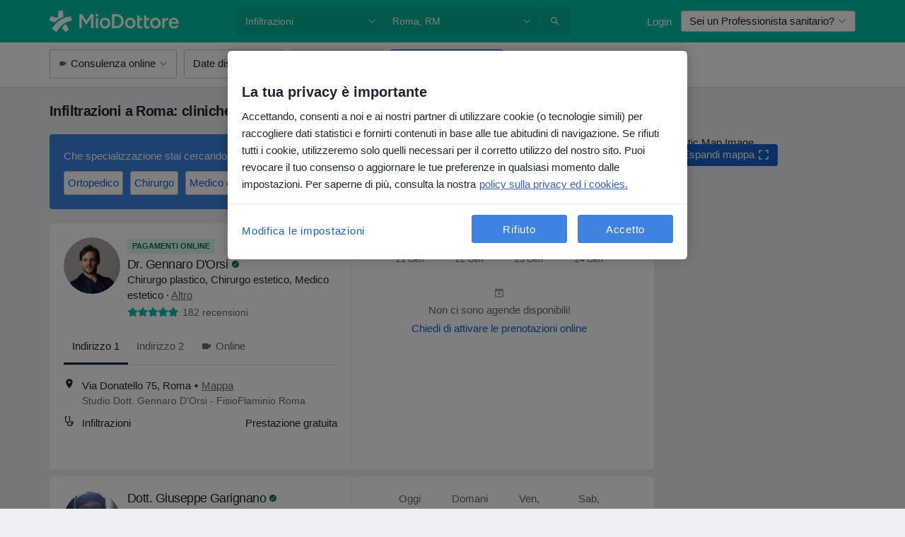

--- FILE ---
content_type: text/html; charset=UTF-8
request_url: https://www.miodottore.it/servizi/infiltrazioni-2/roma
body_size: 118347
content:

<!DOCTYPE html>
<html lang="it" region="it" class="spaces-height-tweak">
<head>
<!--
--------------------------------
We are looking for outstanding talent! Since you are interested in our code, maybe you are also interested in becoming part of our team.
We look forward to seeing you: https://docplanner.tech/careers
--------------------------------
-->
	
			<link rel="preconnect" href="//cookie-cdn.cookiepro.com"/>
		<link rel="preconnect" href="//platform.docplanner.com/"/>
		
		
		<link rel="preconnect" href="//s3-eu-west-1.amazonaws.com"/>
		<link rel="preconnect" href="//www.googletagmanager.com"/>
		<link rel="preconnect" href="//www.google-analytics.com"/>
		
							<script type='text/javascript'>
	window.VWO = window.VWO || [];

	window.VWO.init = window.VWO.init || function (state) {
		window.VWO.consentState = state;
	};

	const decodedCookie = decodeURIComponent(document.cookie);

	if (decodedCookie.includes('C0002:1') && (decodedCookie.includes('vwo_consent=2') || decodedCookie.includes('vwo_consent=3'))) {
		window.VWO.init(1);
	}

	function handleVWOConsent(detail) {
		if (detail.includes('C0002')) {
			window.VWO.init(1)
		}else {
			window.VWO.init(3)
		}
	}
</script>
			
			<link rel="preconnect" href="https://dev.visualwebsiteoptimizer.com" />
			<script type='text/javascript' id='vwoCode'>
				window._vwo_code || (function() {
					var account_id=772888,
						version=2.0,
						settings_tolerance=2000,
						hide_element='body',
						hide_element_style = 'opacity:0 !important;filter:alpha(opacity=0) !important;background:none !important',
						/* DO NOT EDIT BELOW THIS LINE */
						f=false,w=window,d=document,v=d.querySelector('#vwoCode'),cK='_vwo_'+account_id+'_settings',cc={};try{var c=JSON.parse(localStorage.getItem('_vwo_'+account_id+'_config'));cc=c&&typeof c==='object'?c:{}}catch(e){}var stT=cc.stT==='session'?w.sessionStorage:w.localStorage;code={use_existing_jquery:function(){return typeof use_existing_jquery!=='undefined'?use_existing_jquery:undefined},library_tolerance:function(){return typeof library_tolerance!=='undefined'?library_tolerance:undefined},settings_tolerance:function(){return cc.sT||settings_tolerance},hide_element_style:function(){return'{'+(cc.hES||hide_element_style)+'}'},hide_element:function(){return typeof cc.hE==='string'?cc.hE:hide_element},getVersion:function(){return version},finish:function(){if(!f){f=true;var e=d.getElementById('_vis_opt_path_hides');if(e)e.parentNode.removeChild(e)}},finished:function(){return f},load:function(e){var t=this.getSettings(),n=d.createElement('script'),i=this;if(t){n.textContent=t;d.getElementsByTagName('head')[0].appendChild(n);if(!w.VWO||VWO.caE){stT.removeItem(cK);i.load(e)}}else{n.fetchPriority='high';n.src=e;n.type='text/javascript';n.onerror=function(){_vwo_code.finish()};d.getElementsByTagName('head')[0].appendChild(n)}},getSettings:function(){try{var e=stT.getItem(cK);if(!e){return}e=JSON.parse(e);if(Date.now()>e.e){stT.removeItem(cK);return}return e.s}catch(e){return}},init:function(){if(d.URL.indexOf('__vwo_disable__')>-1)return;var e=this.settings_tolerance();w._vwo_settings_timer=setTimeout(function(){_vwo_code.finish();stT.removeItem(cK)},e);var t=d.currentScript,n=d.createElement('style'),i=this.hide_element(),r=t&&!t.async&&i?i+this.hide_element_style():'',c=d.getElementsByTagName('head')[0];n.setAttribute('id','_vis_opt_path_hides');v&&n.setAttribute('nonce',v.nonce);n.setAttribute('type','text/css');if(n.styleSheet)n.styleSheet.cssText=r;else n.appendChild(d.createTextNode(r));c.appendChild(n);this.load('https://dev.visualwebsiteoptimizer.com/j.php?a='+account_id+'&u='+encodeURIComponent(d.URL)+'&vn='+version)}};w._vwo_code=code;code.init();})();
			</script>
			
	
						<link rel="preload" href="//platform.docplanner.com/css/jade-dpuikitv3-ccf4255a.css" as="style"/>
					<link rel="preload" href="//platform.docplanner.com/css/jade-search-9dc41cc5.css" as="style"/>
		
									<link rel="preload" href="//platform.docplanner.com/js/goro-basic-30511e08.js" as="script"/>
					
						<link rel="preload" href="//www.googletagmanager.com/gtm.js?id=GTM-PZ83PG" as="script"/>
			<link rel="preload" href="//www.google-analytics.com/analytics.js" as="script"/>
			
	<meta charset="utf-8"/>
	<title>Infiltrazioni a Roma: Prenota online | MioDottore.it</title>

			
	  <script
    src="//cookie-cdn.cookiepro.com/consent/0d2dc4ef-61b5-4c47-baf0-e14671409bbe/otSDKStub.js?v=202211201558"
    data-id="onetrust-script"
    data-language="it"
    type="text/javascript"
    charset="UTF-8"
    data-domain-script="0d2dc4ef-61b5-4c47-baf0-e14671409bbe"
  ></script>

<script type="text/javascript">
  function OptanonWrapper() {
	  	  window.OneTrust.OnConsentChanged(({ detail }) => {
		  if (typeof handleVWOConsent !== "undefined" && typeof handleVWOConsent == "function") {
			  handleVWOConsent(detail)
		  }
	  });
	    }
</script>
	
	<link rel="search" type="application/opensearchdescription+xml" title="www.miodottore.it" href="https://www.miodottore.it/opensearch">

			<meta name="description" content="Le migliori cliniche e specialisti per infiltrazioni a Roma: leggi le recensioni verificate dei pazienti e prenota online."/>
	<meta name="robots" content="index,follow"/>
	<meta property="fb:page_id" content="122601654502559"/>
	
		
				<link rel="canonical" href="https://www.miodottore.it/servizi/infiltrazioni-2/roma"/>
	
				
<meta property="og:image" content="//platform.docplanner.com/img/it/open-graph/og.png?1235070069" />
	
					
<script type="text/javascript">
	var ZLApp = {
		'APICredentials': {},

		'AppConfig': {},
		'Roles' : {
      'IS_CALL_CENTER_AGENT': false,
			'IS_ZLWORKER' : false,
			'IS_CUSTOMER_CARE' : false,
			'IS_DOCTOR': false,
			'IS_FACILITY': false		},

		'Routes' : {},

		'Storage' : {
			session: sessionStorage,
			local: localStorage
		},

		'Modules': {
			CalendarEditionPage : function() {},
			AlgoliaIndexes : {},
			MapsLoader : {}
		},

		'Experiments': {},

		'pushGAEvent': function(options) {
			$(document).ready(function() {
				// Universal Google Analytics Events

				var layerData = $.extend({
					'event': 'gaTriggerEvent',
					'gaEventCategory': options[0],
					'gaEventAction': options[1],
					'gaEventLabel': options[2],
					'gaEventInteraction': options[4]
				}, options[5]);

				dataLayer.push(layerData);
			});
		},
    'pushHSEvent': function(eventValue) {
		  if (window._hsq && _hsq.push) {
				_hsq.push(["trackEvent", eventValue]);
			}
		},
		"Routing" : {
			"generate" : function(name, object) {
				return ZLApp.NativeRouting.generate(name, object);
			}
		},
		'setStorage': function(type, key, value) {
			try {
				var storage = this.Storage[type];

				storage.setItem( key, JSON.stringify(value) );

				return true;
			} catch (exception) {
				return false;
			}
		},
		'getStorage': function(type, key) {
			try {
				var storage = this.Storage[type];

				if (storage && storage.getItem(key) !== undefined && storage.hasOwnProperty(key) === true) {
					return JSON.parse(storage.getItem(key));
				} else {
					return undefined;
				}
			} catch (exception) {
				return undefined;
			}
		},
		'clearStorage': function(type, key) {
			try {
				var storage = this.Storage[type];
				storage.removeItem( key );
				return true;
			} catch (exception) {
				return false;
			}
		},
	};

	// Object container for old stuff
	window.ZL = {};
</script>


<script type="text/javascript">
	ZLApp.CrmConfig = {
		DEFAULT_CURRENCY_CODE: 'EUR',
		DEFAULT_VAT_RATE: 22,
		WITH_ZEROS: false,
		PRICE_TYPE: 'net',
		WEBSOCKET_DOMAIN: 'ws.miodottore.it',
		WEBSOCKET_TOKEN: '2c595f7e-ef38-492e-b088-73e553cf86dd',
	};
</script>




<script>
	ZLApp.Const = {
		'AJAX_ROOT_ROUTE': 'www.miodottore.it',
		'ALGOLIA_API_KEY': '189da7b805744e97ef09dea8dbe7e35f',
		'ALGOLIA_APP_ID': 'docplanner',
		'ALGOLIA_PREFIX': '',
		'ALGOLIA_SUFFIX': '',
		'TESTING_NAME': '',
		'BASE_DOMAIN': 'miodottore.it',
		'BOOKING_APP_BOOK_VISIT': 'prenota-una-visita',
		'BOOKING_APP_BOOK_VISIT_SLOTS': 'scegli-data',
		'BOOKING_SOURCE_ENABLED': false,
		'BREAKPOINTS': {
			'SCREEN_LG_MIN': 1200,
			'SCREEN_MD_MAX': 1199,
			'SCREEN_MD_MIN': 992,
			'SCREEN_SM_MAX': 991,
			'SCREEN_SM_MIN': 768,
			'SCREEN_XS_MAX': 767,
		},
		'RECAPTCHA_SITE_KEY': '6LdVCkseAAAAAOS1pa2eBTLIzti-VGlRuc6jkJAg',
		'COVID_TEST_ID': '164',
		'FLU_VACCINATION_ID': '4616',
		'CURRENCY': '0 - 0 €',
		'CURRENT_COUNTRY_NAME': 'Italia',
		'CURRENT_COUNTRY_PHONE_PREFIX': '+39',
		'CURRENT_ROUTE': 'route_search_filter_city_item_service',
		'DOCTOR_REGISTRATION_WITHOUT_VERIFICATION': true,
		'DOMAIN': 'www.miodottore.it',
		'DWH_STATISTICS_URL': 'https://dwh-statistics.miodottore.it',
		'EVENT_TRACKER_URL': 'https://event-tracker.docplanner.com',
		'FACEBOOK_FANPAGE_URL': 'https://www.facebook.com/miodottore.it/?fref=ts',
		'FACEBOOK_LOCALE': 'it_IT',
		'FACILITY_URL': 'https://www.miodottore.it/strutture/__urlname__',
		'FIRST_SOCIAL_LOGIN':  false ,
		'GEOCODER_DOMAIN': 'geocoder.miodottore.it',
		'GOOGLE_API_KEY': 'AIzaSyAPEkgzgNuQ7h-PLlGo4YqglJ0Ht9RIiPk',
		'GOOGLE_APP_ID': '447506495597-ti3pth9usg8uq10otf1821iittt5gncu.apps.googleusercontent.com',
		'GOOGLE_ONE_TAP_REDIRECT_URL': 'https://www.miodottore.it/social-connect/it_sso?_redirect=https%3A//www.miodottore.it/servizi/infiltrazioni-2/roma',
		'HAS_UNIFIED_NAVIGATION': false,
		'HUBSPOT_ECOMMERCE_CONTACT': '13d79645-5b7d-4283-b2d8-96919c54a7b6',
		'HUBSPOT_ID': '442271',
		'ISO_LOCALE': 'it',
		'IS_LOGGED': false,
		'IS_LOGGED_DOCTOR': false,
		'IS_LOGGED_FACILITY_MANAGER': false,
		'IS_PATIENT_APP': false,
		'IS_PHONE': false,
		'IS_STAGING': false,
		'LANGUAGE_CODE': 'it_IT',
		'LOADER_IMAGE': '<p class="loader"><img src="//platform.docplanner.com/img/general/user-interface/loader-ready-white.gif?1799301098" alt=""/></p>',
		'LOADER_URL': "//platform.docplanner.com/img/general/user-interface/loader-ready-white.gif?1799301098",
		'LOCALE': 'it',
		'MARKETING_CONSENT_IS_INFO': false,
		'MARKETING_CONSENT_PRECHECKED': true,
		'FACILITY_MARKETING_CONSENT_PRECHECKED': false,
		'MIN_QUESTION_CHARACTERS': 50,
		'PAGE_TYPE': '/search_results_visits_new',
		'PATIENT_APP_VERSION': '',
		'PATIENT_REQUEST_BASE_URL': 'https://patient-request.miodottore.it',
		'PLATFORM_LINK': '//platform.docplanner.com/',
		'POST_CODE_MASK': '99999',
		'PROTOCOL': 'https',
		'REFERER': '',
		'SAAS_BASE_DOMAIN': 'docplanner.miodottore.it',
		'SAAS_MANAGEMENT_WIDGET_DOMAIN': 'booking-management.miodottore.it',
		'SEARCH_PATH': "https:\/\/www.miodottore.it\/cerca",
		'SITE_LANG': 'it',
		'SITE_NAME': 'MioDottore',
		'SSO_DOMAIN': 'l.miodottore.it',
		'SSO_SOCIAL_CONNECT': 'https://www.miodottore.it/social-connect/it_sso?_redirect=',
		'SSO_SOCIAL_CONNECT_REDIRECT_URL': 'https://www.miodottore.it/social-connect/it_sso?_redirect=https%3A//www.miodottore.it/servizi/infiltrazioni-2/roma',
		'TERMS_URL': 'https://www.miodottore.it/termini-e-condizioni',
		'TIMEZONE': '+01:00',
		'UPPERCASE_RATIO_ON_OPINIONS': 50,
		'USER_ID': null,
		'VISIT_URL': '',
		'WIDGETS_APP_URL': 'widgets.miodottore.it',
		'SEARCH_APP_URL': 'https://search.miodottore.it',
		'PSYCHOTHERAPIST_SPECIALIZATION_ID': "",
		'PSYCHOLOGY_SPECIALIZATION_ID': 12,
		'DOCTOR_CALENDAR_WIDGET_WITH_FILTERS_ENABLED': false,
		'USE_FULL_LIST_OF_INSURANCES_IN_CALENDAR_WIDGET': false,
	};

	ZLApp.isRoute = function(route) {
		if (Array.isArray(route)) {
			return route.indexOf(this.Const.CURRENT_ROUTE) > -1;
		}

		return this.Const.CURRENT_ROUTE === route;
	};
</script>


																																																																																																																																																																																																																										
<script>
	ZLApp.Gate = {"GATE_ADDRESS_EDITION_CUSTOM_REFUND_POLICY":true,"GATE_ADDRESS_ONLINE_CONSULTATION":true,"GATE_ADMIN_CHAT_GDPR":true,"GATE_BOOKING_INSURANCE":false,"GATE_BOOKING_DIRECT_INSURANCE":false,"GATE_SHOW_DISABLED_FACILITY_WIDGET":false,"GATE_AGENDA_NON_DOCTORS_FRONTEND_TEST":true,"GATE_CALENDAR_NOTIFICATION_FIND_OTHER_DOCTOR":true,"GATE_CHECK_YOUR_INSURANCE":false,"GATE_CONTEXTUAL_SEARCH_AT_HOMEPAGE":true,"GATE_COOKIE_CONSENT":true,"GATE_COVID_TEST_SEARCH":false,"GATE_FLU_VACCINATION_SEARCH":false,"GATE_CRM_ECOMMERCE_BLACK_FRIDAY":false,"GATE_CRM_ECOMMERCE_BOLETO":false,"GATE_CRM_ECOMMERCE_IBAN":true,"GATE_CRM_ECOMMERCE_IYZICO_ONE_TIME":false,"GATE_CRM_ECOMMERCE_PAYMENTS_TESTIMONIALS":false,"GATE_CRM_ECOMMERCE_PIX":false,"GATE_CRM_ECOMMERCE_PSE":false,"GATE_CRM_ECOMMERCE_SERVIPAG":false,"GATE_CRM_ECOMMERCE_SHOW_CPL_PRICING_DETAILS":false,"GATE_CRM_ECOMMERCE_WEBSITE":false,"GATE_CRM_ECOMMERCE_WEB_PAY":false,"GATE_CRM_ECOMMERCE_HIDE_PACKAGING_LANDING_CONTACT_FORM":false,"GATE_CRM_ECOMMERCE_TERMS_DETAILS":false,"GATE_CRM_IYZICO":false,"GATE_CRM_PAYU":false,"GATE_CRM_USE_SCA_AUTHENTICATION_FLOW":true,"GATE_CRM_USE_SCA_AUTHENTICATION_FLOW_SELECTIVE_BINS":false,"GATE_CRM_REFERRAL_PROGRAM_URL_REDESIGN":false,"GATE_DIRECT_INSURANCES":false,"GATE_DOCTOR_CALENDAR_FILTERS":true,"GATE_DOCTOR_LICENSE_NUMBER":false,"GATE_DOCTOR_PROFILE_TOP_BANNER_TOUCHPOINT":true,"GATE_DOCTOR_REGISTRATION_EMAIL_CONFIRMATION":false,"GATE_DOCTOR_STATISTICS_VIDEO":true,"GATE_OPENING_HOURS":false,"GATE_ECOMMERCE_PREMIUM_LANDING_MODAL":false,"GATE_ECOMMERCE_PREMIUM_LANDING_MODAL_MARKETING":false,"GATE_ECOMMERCE_PRICING_WEBSITE_ON_DEFAULT":false,"GATE_ECOMMERCE_WEBSITE_TOGGLE_ADDITIONAL_TEXT":true,"GATE_ECOMMERCE_THANK_YOU_PAGE_NEW_ONBOARDING_WIZARD":true,"GATE_ECOMMERCE_UNPAID_INVOICES_MODAL":false,"GATE_PRELOAD_GTM":true,"GATE_ENABLE_LICENSE_NUMBER_VERIFICATION":false,"GATE_FACILITY_CALENDAR_SERVICE_STEP":true,"GATE_FACILITY_CALENDAR_SORT_BY_NAME":false,"GATE_FACILITY_PROFILE_TOP_BANNER_TOUCHPOINT":true,"GATE_FACILITY_REGISTRATION":true,"GATE_FACILITY_REGISTRATION_EMAIL_CONFIRMATION":true,"GATE_FACILITY_SERVICES_TABLE":true,"GATE_REFACTORED_FACILITY_ITEM_ABOUT":false,"GATE_FIND_ANOTHER_SPECIALIST_WHEN_NO_AVAILABILITY":false,"GATE_GDPR_MARKETING_CONSENT_MANDATORY":false,"GATE_GDPR_REGISTRATION_INFORMATION":false,"GATE_GENERAL_MARKETING_AGREEMENT":false,"GATE_GOOGLE_ONE_TAP_LOGIN":false,"GATE_HIDE_NEARBY_DOCTORS_ON_NON_COMMERCIAL_PROFILE":false,"GATE_HIDE_PRICES_FOR_PATIENTS_WITH_INSURANCE":false,"GATE_HOMEPAGE_PATIENT_APP_BANNER":true,"GATE_HUBSPOT":true,"GATE_INSURANCE_PLANS":false,"GATE_LOCATION_DETAILS":true,"GATE_MODERATION_DOCTOR_ITEM_REQUIRED":false,"GATE_MODERATION_DOCTOR_ITEM_SPECIALIZATION":false,"GATE_MODERATION_DOCTOR_SPECIALIZATION":true,"GATE_MODERATION_EDIT_OPINION_BY_MODERATOR":true,"GATE_MODERATION_OPINION_TRUST_SCORE_DISPLAY":true,"GATE_MODERATION_AUTOMODERATOR_PARAMS_BUTTON_DISPLAY":true,"GATE_MODERATION_PANEL_DOCTOR_NEW_BY_SELF":false,"GATE_MODERATION_SPECIALIZATION_DOCUMENT_VERIFICATION":false,"GATE_NEW_SEARCH_DISTRICT_FILTERS":false,"GATE_NEW_SEARCH_FORCE_DOCTORS_ON_LANDING_PAGES":false,"GATE_NEW_SEARCH_ONLINE_CONSULTATION_BANNER":true,"GATE_NEW_SEARCH_PATIENT_APP_BANNER":true,"GATE_ONLINE_CONSULTATION_CALENDAR_PAYMENT_TIP":true,"GATE_ONLINE_LANDING_REAL_TESTIMONIALS":true,"GATE_OPINIONS_NEW_FLOW_SAMPLE_OPINIONS":false,"GATE_OPINIONS_NEW_FLOW_REQUIRE_LOGIN_JUST_BEFORE_SUBMIT":false,"GATE_OPINION_SIGNATURE_HIDE":false,"GATE_OPINION_SORTING_SHOW":false,"GATE_PB_DECIMAL_PART_IN_PRICES":true,"GATE_ENABLE_ALL_PATIENT_APP_BANNER":true,"GATE_ENABLE_BROWSER_CHAT_PATIENT_APP_BANNER":true,"GATE_QA_PATIENT_APP_BANNER":true,"GATE_USE_NEW_MESSENGER_APP":true,"GATE_CHAT_ENABLE_NEW_ON_LOAD_BANNER":true,"GATE_CHAT_ENABLE_NEW_ON_LOAD_CONFIRMATION_BANNER":true,"GATE_DEEPLINK_SEND_DIRECT_REGISTRATION_TRACKING":true,"GATE_DLP_VWO_EXPERIMENT_ENABLED":false,"GATE_ENABLE_DLP_SURVEY":false,"GATE_Q_AND_A":true,"GATE_Q_AND_A_ALLOW_PRIVATE_QUESTIONS":false,"GATE_Q_AND_A_ANSWER_MODERATION":false,"GATE_Q_AND_A_PRIVATE_QUESTIONS_PANEL_VUE":false,"GATE_RECURRING_CREDIT_CARD_PAYMENT":true,"GATE_SAVE_DOCTOR_PROFILE":true,"GATE_SAVE_DOCTOR_PROFILE_NON_LOGGED":true,"GATE_SENTRY_JS":true,"GATE_DATADOG_RUM_JS":true,"GATE_SENTRY_PERFORMANCE_TRACING":true,"GATE_SEO_ENABLE_NEW_DOCTOR_HOMEPAGE_SECTION":true,"GATE_SHOW_ADDRESS_FACILITY_WARNING":true,"GATE_SHOW_DOCTOR_PROFILE_EDITION_DESCRIPTION":true,"GATE_HIDE_REQUEST_SERVICES":false,"GATE_SHOW_GDPR_CHECKBOX":false,"GATE_SHOW_PHONE_ON_NON_COMMERCIAL_DOCTORS":false,"GATE_SLOT_RELEASED":true,"GATE_STRONG_PASSWORD_VALIDATOR":true,"GATE_TIMEZONE_ONLINE_CONSULTATION":false,"GATE_TURKISH_LAW_COMPLIANCE":false,"GATE_USER_REGISTRATION_EMAIL_CONFIRMATION":true,"GATE_VUE_LOCATION_AUTOCOMPLETE_LOGS":false,"GATE_VUE_WIDGETS":true,"GATE_WEBSOCKETS":true,"GATE_MODERATION_SPECIALIZATION_DOCUMENT_VERIFICATION_SENT_EMAIL":false,"GATE_TEST_ACCOUNTS_DASHBOARD_FACILITY_ACCOUNTS_TOGGLE":true,"GATE_OPINION_ACTIVATION_AND_EMAIL_VERIFICATION_VIA_EMAIL":false,"GATE_RECAPTCHA_ENTERPRISE_OPINIONS_FLOW":true,"GATE_OPINIONS_REMOVE_OTHER_FROM_LOCATION_DROPDOWN":false,"GATE_ECOMMERCE_USE_IFRAME":false,"GATE_DOCTOR_REGISTRATION_MODERATION_PANEL":true,"GATE_CRM_FIRST_CLASS_ECOMMERCE_PROMOTION":false,"GATE_OPINIONS_FOR_FACILITIES":false,"GATE_UNSUBSCRIBE_SMS_FOOTER":true,"GATE_OPINIONS_FACILITY_DOCTOR_DROPDOWN":false,"GATE_OPINIONS_FACILITY_ADDRESSES_DROPDOWN":false,"GATE_PATIENT_REQUEST_BUTTON":true,"GATE_ENABLE_PATIENT_REQUEST_WEBVIEW":false,"GATE_USE_NEW_PATIENT_REQUEST_PAGE":true,"GATE_PATIENT_REQUEST_VERIFICATION_STEP":true,"GATE_DOCTOR_OUT_OF_OFFICE":true,"GATE_GET_DOCTOR_CERTIFICATE":false,"GATE_CRM_ECOMMERCE_PACKAGING_LANDING":true,"GATE_CRM_ECOMMERCE_PACKAGING_LANDING_HIDE_ICONS":false,"GATE_CRM_ECOMMERCE_CUSTOMER_SUPPORT_SECTION":true,"GATE_REQUEST_PROFILE_CHANGES_WITH_TEXT_BOX":false,"GATE_FETCH_CUSTOMER_DATA_BY_TAX_NUMBER":false,"GATE_ECOMMERCE_ACCEPT_COMPANY_GMB":true,"GATE_CRM_CUSTOMER_TAX_NUMBER_NOT_REQUIRED":true,"GATE_BULK_OBJECT_VERIFICATION":true,"GATE_USER_TOOL_V2":true,"GATE_BANNER_REDIRECT_TO_LISTING":false,"GATE_SHOULD_CHECK_BOOKABLE_SERVICES_ON_FACILITY_PROFILE":true,"GATE_SHOULD_CHECK_BOOKABLE_DOCTORS_ON_FACILITY_PROFILE":true,"GATE_NEW_SEARCH_HIDE_DOCTOR_SERVICES":false,"GATE_SHOW_PRICE_INCREASE_MODAL":true,"GATE_OPINIONS_ABUSE_REPORT_VIA_EMAIL_POSSIBLE":false,"GATE_TRUST_BANNER_CERTIFICATES_PL":false,"GATE_USE_TEST_COOKIEPRO":false,"GATE_CHAT_SEND_HEALTH_PROFILE_BUTTON":false,"GATE_DOCTOR_SPECIALIZATION_IN_PROGRESS":false,"GATE_PATIENT_APP_EVENT_INTERCEPTOR":true,"GATE_DP_SPACES_HEADER":true,"GATE_CRM_ECOMMERCE_PACKAGING_LANDING_FUTURE_PRICINGS":false,"GATE_DE_SEARCH_FILTER_SLOTS_BY_INSURANCE_PROVIDER":false,"GATE_ENABLE_EFR_DEEPLINK_PARAM":true,"GATE_ENABLE_UNLEASH_FOR_DLP":true,"GATE_ENABLE_UNLEASH_CACHING_FOR_DLP":false,"GATE_VISIBILITY_SPACE_PROMO_MATERIALS_PAGE":true,"GATE_FACILITY_PROFILE_PRICE_RANGES":true,"GATE_VISIBILITY_SPACE_FIRST_CLASS_PAGE":true,"GATE_FACILITY_PROFILE_GROUP_SERVICES_BY_DESCRIPTION":true,"GATE_OPINION_VERIFIED_BY_PAYMENT":true,"GATE_OPINION_MERGED_VERIFICATION_BADGES_FRONTEND":true,"GATE_NEW_DOCTOR_REGISTRATION_FLOW":false,"GATE_PRE_REGISTER_STEP":false,"GATE_DOCTOR_WELCOME_MODAL":false,"GATE_Q_AND_A_PATIENT_PANEL_SHOW_ALL":true,"GATE_SEARCH_MED24_BANNER":false,"GATE_DOCTOR_DASHBOARD":false,"GATE_NEW_SERVICES_SECTION_WITH_CUSTOM_NAMES":true,"GATE_SAAS_FOR_FREEMIUM":false,"GATE_FIRST_CLASS_LANDING_PAGE_MODALITIES":false,"GATE_CALENDAR_REQUEST_PHONE_NUMBER":false,"GATE_SHOW_ASK_FOR_CALENDAR_MODAL":false,"GATE_GOOGLE_ONE_TAP_LOGIN_MOVED_FROM_GTM":true,"GATE_SHOW_STATISTICS_ICON":true,"GATE_DOCTOR_DASHBOARD_CALENDAR_REQUESTS":false,"GATE_ENABLE_SAAS_INSURANCE_CONFIGURATION":false,"GATE_INSURANCE_CONFIGURATION_TEMPORARY_PMS_WORKAROUND":false,"GATE_SHOW_NEAR_ME":true,"GATE_OOPS_WIDGET":true,"GATE_FACILITY_PROFILE_MERGE_SERVICES_FOR_MULTIPLE_SPECS":true,"GATE_CRM_SHOW_ECOMMERCE_SECURE_PAYMENT_TEXT":false,"GATE_DOCTOR_PROFILE_EDITION_GENDER_ALLOW_OTHER":true,"GATE_ENABLE_ADDITIONAL_ONLINE_RESULTS_EXPERIMENT":true,"GATE_ENABLE_RADIUS_SEARCH_RESULTS_EXTENSION":true,"GATE_CRM_SHOW_ECOMMERCE_NOA_TERMS_2":false,"GATE_PHARMACIES_SEARCH":true,"GATE_SEARCH_ASSISTANT_EXPERIMENT_AUTO_SHOW":false,"GATE_SEARCH_ASSISTANT_BANNER_EXPERIMENT":true,"GATE_SEARCH_ASSISTANT_EXPERIMENT_SA_FROM_AUTOCOMPLETE":true,"GATE_SEARCH_ASSISTANT_BANNER_MIXED_QUESTIONS_EXPERIMENT":false,"GATE_VISIBILITY_EXPERIMENT":false,"GATE_BOOKING_PUBLIC_INSURANCE_FLOW_FRONTEND":false,"GATE_SEARCH_INSURANCE_LISTINGS_FILTER_PROCESSING":false,"GATE_MARKETPLACE_PAYMENTS_BNPL_RESCHEDULES":false,"GATE_VISIBILITY_ADDRESS_EDITOR_VALIDATION_DOCTOR":true,"GATE_VISIBILITY_ADDRESS_EDITOR_VALIDATION_FACILITY":true,"GATE_DOCTOR_NEW_MODERATION_NEW_ENDPOINT":true,"GATE_PB_INSURANCES_AVAILABILITY_SEARCH":false,"GATE_VISIBILITY_SA_HIDE_LIVE_LOCATION_QUESTION":false,"GATE_PB_AB_TEST_AVAILABILITY_CALENDAR":false,"GATE_CRM_NOA_PROMO_BLACK_FRIDAY":false,"GATE_CRM_NOA_PROMO_BLACK_FRIDAY_PRICE_INFO":false,"GATE_DOCTOR_REGISTRATION_LICENSE_REQUIRED_BY_SPECIALIZATION":false,"GATE_SUPPORT_DOCUMENT_UPLOAD_WITH_LICENSE_NUMBER":false,"GATE_ADDRESS_EDITOR_STREET_NUMBER_NOT_MANDATORY":false,"GATE_VISIBILITY_FC_PAGE_BLACK_FRIDAY_PROMO":false,"GATE_KEEP_DOCTOR_LICENSE_NUMBER_HIDDEN_IN_PROFILE":false,"GATE_VISIBILITY_WATSONIZED_WIDGET_CONFIGURATION":false,"GATE_DOCTOR_REGISTRATION_LICENSE_NUMBER_PAGE":false,"GATE_DOCTOR_REGISTRATION_VALUE_PROPOSITION_ASIDE":false,"GATE_ADDRESS_EDITOR_ZIP_CODE_NOT_MANDATORY":false,"GATE_ENABLE_SASS_ONLY_WIDGET_BY_DEFAULT":true,"GATE_DISPLAY_LINK_WHITE_LABEL_WIDGET":true};

	ZLApp.isGranted = function(gate) {
		return this.Gate[gate];
	};
</script>


	<script>
		ZLApp.Lang = {
						"@Disease": "patologia",
			"@List": "elenco",
			"@Map": "mappa",
			"abandoned_cart_button": "Conferma la data",
			"abandoned_cart_description": "Per poter prenotare con successo una visita, \u00e8 necessario terminare il processo di prenotazione.",
			"abandoned_cart_header": "La tua visita non \u00e8 stata ancora confermata",
			"add": "Aggiungi",
			"add_patient": "Aggiungi paziente",
			"address": "Indirizzo",
			"addresses_with_no_online_booking": "Mostra altri indirizzi",
			"advance_schedule_calendar_address": "Indirizzo",
			"agenda_visit_manage_cancel_visit_modal": "La tua visita \u00e8 stata cancellata\u200b",
			"agenda_visit_manage_confirm_visit_modal": "Grazie! Ti preghiamo di rispettare l'orario stabilito\u200b",
			"are_you_sure": "Sei sicuro?",
			"autocomplete_disease": "patologia",
			"autocomplete_loading": "Stiamo cercando risultati",
			"autocomplete_search_empty": "Cosa stai cercando? ",
			"autocomplete_search_prefix": "Cerca",
			"autocomplete_specialization": "Specializzazione",
			"booking_sms_conf_after_resend_hint": "Ti abbiamo appena inviato un altro SMS! Questa volta, lo riceverai in meno di 2 minuti.",
			"brand_doctors": "dottori",
			"calendar_placeholder_title": "Prenota su MioDottore",
			"call": "Chiamaci",
			"cancel": "Annulla",
			"changes_sent_to_moderation": "Le modifiche sono state trasmesse ai nostri moderatori. Il contenuto prima della modifica non sar\u00e0 visibile finch\u00e9 il processo di moderazione non sar\u00e0 completato.",
			"chat_error_message": "Aggiorna la pagina per vedere gli ultimi messaggi, per favore.",
			"check_other_calendars": "Vedi indirizzi con prenotazioni online",
			"clinics_autocomplete": "Centro medico",
			"close": "Chiudi",
			"comment_should_not_capitalize": "I commenti non dovrebbero essere scritti interamente in maiuscolo.",
			"comment_to_short": "La tua recensione dovrebbe contenere almeno %minCharacters% caratteri. Attualmente ne contiene %currentCount%.",
			"common_refresh": "Aggiorna",
			"components.question.doctor.book": "Prenota una visita",
			"confirm_when_slot_remove": "Vuoi davvero cancellare questo intervallo di tempo?",
			"congratulations_reminders_set": "Complimenti. Il promemoria \u00e8 stato impostato.",
			"currency_suffix": "%{currency_code}EUR",
			"disable": "disabilita",
			"doctor_all_addresses": "Indirizzi (%{count})",
			"doctor_all_addresses_one": "Indirizzo",
			"doctor_autocomplete": "Professionista sanitario",
			"doctor_edition_facility_type_header": "Tipo di studio",
			"doctor_edition_online_office_name": "Nome dello studio online",
			"doctor_opinions_show_opinions": "Mostra recensioni",
			"doctor_profile_add_opinion": "Lascia una recensione",
			"doctor_service": "Prestazione",
			"doctor_verificated_successfully": "Questo dottore ha confermato la validit\u00e0 dei dati sul suo profilo.",
			"doctor_with_calendar": "Nessun appuntamento",
			"edit": "Modifica",
			"edit_visit_patient": "Modifica paziente",
			"enable": "Attiva",
			"errorTryLater": "Si \u00e8 verificato un errore. Riprova pi\u00f9 tardi",
			"error_while_uploading_photos": "Il nostro server non riesce a elaborare le tue foto. Sei pregato di provare a ridurre le loro dimensioni o a caricarle una alla volta.",
			"expand_map": "Espandi mappa",
			"facility": "Struttura",
			"facility_listing_context_alert": "La modifica della specializzazione, dell'indirizzo o dello specialista potrebbe comportare la mancata disponibilit\u00e0 della prestazione o la mancata copertura da parte dell'assicurazione sanitaria precedentemente selezionata.",
			"facility_name_plaxeholder": "es. Boston City Hospital",
			"fieldNotEmpty": "Questo campo non pu\u00f2 essere vuoto",
			"filter_info_box": "Use filters to get best matching specialists and medical centers.",
			"finish": "Finisci",
			"forward": "Avanti",
			"from": "Da",
			"generic-book-appointment": "Prenota una visita",
			"google_calendar_cancel_sync_text": "Sei sicuro di voler cancellare la sincronizzazione?",
			"import_address_name": "Nome dello studio",
			"incorrect_date": "Data errata!",
			"insurance_box_title": "Cerchi un dottore convenzionato con una specifica assicurazione sanitaria? Guarda le nostre opzioni",
			"internal_number_warning": "Dopo l'avvio della connessione, inserire il seguente numero interno: ",
			"less": "Meno",
			"link_doctor_to_clinic.choose_clinic.placeholder": "Inizia a digitare per trovare la tua struttura",
			"link_doctor_to_clinic.choose_clinic.title": "Seleziona il centro medico in cui ricevi",
			"loadingWait": "Caricamento in corso. Attendere...",
			"map": "mappa",
			"map_empty_state_CTA": "Sposta la mappa o usa lo zoom per trovare dei risultati",
			"map_empty_state_copy_generic": "Non ci sono specialisti nelle vicinanze",
			"map_empty_state_copy_spec": "Non ci sono %dentists% nelle vicinanze",
			"map_search": "Cerca in quest'area",
			"map_test_modal_CTA": "Torna alla lista degli specialisti",
			"map_test_modal_text": "Stiamo lavorando alla nuova mappa, sar\u00e0 disponibile a breve.",
			"map_test_modal_text_headline": "Sito in costruzione.",
			"mobile_sign_as": "Firma come",
			"mobile_specialization": "Specializzazione",
			"mobile_visit_try_again": "Riprova",
			"more": "Altro",
			"move_visit": "Modifica la visita",
			"no": "No",
			"no_calendar_in_your_location": "Lo specialista non offre prenotazioni online in questa localit\u00e0.",
			"no_open_slots": "Nessun orario disponibile",
			"no_results_for": "Nessun risultato per",
			"no_slots_facility_cta": "Mostra profilo",
			"no_slots_facility_info": "Questo centro non ha nessun professionista con date disponibili",
			"online_consultation_doc_card_label": "Offre consulenze online",
			"pagination_next": "Avanti",
			"pagination_previous": "Indietro",
			"panel_delete-me-modal_no": "Mantieni l'account",
			"panel_delete-me-modal_yes": "Elimina l'account",
			"patient_visit_cancel_modal_confirm": "Confermi di voler cancellare l'appuntamento?",
			"patients_marketing_consent_modal_cta_no": "No, grazie",
			"patients_marketing_consent_modal_cta_yes": "S\u00ec, vorrei ricevere news da MioDottore",
			"patients_marketing_consent_modal_desc": "Ricevi informazioni sulle nostre nuove funzionalit\u00e0 e sui nuovi servizi. In questo modo potrai sfruttare al meglio MioDottore per prenderti cura della tua salute e di quella dei tuoi cari.",
			"patients_marketing_consent_modal_legal_txt": "Per condividere con te le novit\u00e0 di MioDottore, abbiamo bisogno del tuo consenso. Potrai disdire in qualsiasi momento.",
			"patients_marketing_consent_modal_legal_txt_learn_more": "Scopri di pi\u00f9 sulla nostra privacy policy.",
			"patients_marketing_consent_modal_legal_txt_tooltip": "Abbiamo bisogno del tuo consenso per offrirti la migliore esperienza su MioDottore. Ricorda che puoi negare il tuo consenso in qualsiasi momento. <a href=\"https:\/\/www.miodottore.it\/privacy\">Scopri di pi\u00f9 sulla nostra privacy policy.<\/a>",
			"patients_marketing_consent_modal_title": "Non perderti nulla",
			"price_from": "Da %price%",
			"provide_visit_location": "Seleziona dove hai effettuato la visita",
			"qna_question_delete_confirm": "Sei sicuro di voler cancellare questa domanda?",
			"rate_error": "Per aggiungere una recensione devi scegliere la valutazione",
			"registration.facility.user_position.doctor": "Dottore",
			"reminder_removed": "Il promemoria \u00e8 stato rimosso",
			"remove_slot_error_message": "La rimozione del termine non \u00e8 riuscita",
			"removing": "Rimozione",
			"reset_filters": "Ripristina",
			"saving": "Salvataggio in corso...",
			"search_all_filters": "Tutti i filtri",
			"search_calendar_missing": "Non ci sono agende disponibili!",
			"search_doctors": "Cerca un dottore",
			"search_error_no_location": "Impossibile determinare la posizione dell'utente",
			"search_filter_calendar": "Prenotabili su MioDottore",
			"search_filter_calendar_description": "Mostra soltanto i dottori con cui puoi prenotare un appuntamento su MioDottore",
			"search_filter_clinics": "Centri medici",
			"search_filter_dates_per_date": "Data della visita",
			"search_filter_diseases": "Patologie",
			"search_filter_districts": "Zone\/Municipi",
			"search_filter_doctors": "Dottori",
			"search_filter_doctors_clinics": "Dottori e centri medici",
			"search_filter_entity_type": "Tipologia di profili mostrati",
			"search_filter_insurances": "Assicurazioni",
			"search_filter_kids_friendly": "Visita i bambini",
			"search_filter_kids_friendly_description": "Dottori che curano pazienti in et\u00e0 pediatrica",
			"search_filter_payment_methods": "Metodi di pagamento",
			"search_filter_services": "Prestazioni",
			"search_filter_specializations": "Specializzazioni",
			"search_in_doctors": "Cerca \"%{QUERY}\" tra i dottori",
			"search_in_facilities": "Cerca \"%{QUERY}\" tra i centri",
			"search_see_profile": "Vedi il profilo",
			"search_sort_by": "Ordina per",
			"search_sorter": "Ordina per",
			"search_sorter_availability": "Prima data disponibile",
			"search_sorter_factor_based": "Suggeriti",
			"search_sorter_rating": "Migliori recensioni",
			"search_sorter_recommended": "suggeriti",
			"search_whole_website": "Cerca \"%phrase%\" nell'intero servizio",
			"selectService": "Seleziona una prestazione",
			"selectSpecialization": "Seleziona specializzazione",
			"select_choose": "---scegli---",
			"selected": "Selezionati",
			"send_opinion": "Pubblica una recensione",
			"services_and_prices_no_price": "Prezzo non disponibile",
			"set_visit_button": "Prenota una visita",
			"show_all_cities": "Tutte le citt\u00e0",
			"show_more": "Visualizza altre informazioni",
			"show_phone": "Mostra telefono",
			"show_yesterday": "Mostra ieri",
			"super_doctor_mail_CTA_see_all_opinions": "Guarda tutte le recensioni",
			"terms_of_visits_addition": "Aggiungendo date delle visite",
			"toast_remove_slot_title": "orario rimosso!",
			"toast_undo_remove_slot_title": "Termine restaurato!",
			"unexpected_error": "Si \u00e8 verificato un errore imprevisto!",
			"unsaved_changes": "Ci sono alcune modifiche non salvate. Vuoi rimanere su questa pagina per salvarle?",
			"validation.email": "Fornisci un indirizzo e-mail valido",
			"validation.maxLength": "Il valore inserito \u00e8 troppo lungo. Dovrebbe contenere fino ad un massimo di %{max} caratteri.",
			"validation.minLength": "Il testo \u00e8 troppo corto. Deve contenere almeno %{min} caratteri.",
			"validation.required": "Questo campo \u00e8 obbligatorio",
			"validator_email": "Fornisci un indirizzo e-mail valido",
			"validator_required": "Questo campo \u00e8 obbligatorio",
			"visit_details_saving_progress": "Salvataggio in corso...",
			"visit_details_visit_cancelled": "Appuntamento cancellato",
			"visit_out_of_schedule": "Visita fuori programma",
			"visit_report_select_all": "Seleziona tutti",
			"visit_select_date": "Scegli data dell'appuntamento",
			"wait_a_moment": "Attendere...",
			"warning": "Suggerimento",
			"we_are_checking_your_localization": "Stiamo cercando la tua posizione...",
			"widget_default_specialist": "Prestazione effettuata da",
			"widget_show_reviews": "Mostra recensioni",
			"yes": "S\u00ec",
			"you_have_x_custom_calendar_configs": "hai $amount settimane con orario modificato",
			"you_need_characters": "Inserisci almeno %{minCharCount} caratteri. Te ne mancano:  %{currentCount}.",
			"your_account_demo_1": "Controlla il nuovo elenco delle visite",
			"your_account_demo_2": "Potr\u00e0 scegliere una data dal calendario senza scorrerlo",
			"your_account_demo_3": "Potrai prenotare un appuntamento cliccando su",
			"your_account_demo_4": "Potr\u00e0 scegliere da un elenco un determinato indirizzo",
			"your_account_demo_5": "Potr\u00e0 modificare visite precedentemente prenotate da lei stesso",
			"your_account_demo_6": "Clicchi una voce dell'elenco per visualizzare ulteriori informazioni",
	
			'all_specs': 'Tutte\u0020le\u0020specializzazioni',
			'banner_promote_app_cta_2': 'Vai\u0020all\u0027App',
			'banner_promote_app_text_1': 'Scarica\u0020la\u0020nostra\u0020App\u0020e\u0020scopri\u0020anche\u0020tu\u0020la\u0020sanit\u00E0\u0020a\u0020misura\u0020di\u0020paziente.',
			'call_center_info_placeholder_transport': 'es.\u0020\u0022L\u0027ingresso\u0020della\u0020struttura\u0020si\u0020trova\u0020sulla\u0020facciata\u0020posteriore\u0020dell\u0027edificio,\u0020sul\u0020lato\u0020opposto\u0020al\u0020centro\u0020commerciale.\u0020Si\u0020pu\u00F2\u0020arrivare\u0020con\u0020M1\u0020o\u0020T4\u0022',
			'directions_parking': 'Informazioni\u0020aggiuntive',
			'docplanner_payments_action_required': 'Pagamenti\u0020\u002D\u0020azione\u0020richiesta',
			'docplanner_payments_action_required_tip1': 'Devi\u0020aggiornare\u0020il\u0020tuo\u0020account.',
			'docplanner_payments_action_required_tip2': 'Vai\u0020al\u0020sito\u0020web\u0020del\u0020nostro\u0020fornitore\u0020di\u0020servizi\u0020di\u0020pagamento\u0020per\u0020completare\u0020le\u0020informazioni\u0020necessarie.',
			'docplanner_payments_action_required_update_button': 'Aggiorna',
			'doctor_edition_remote_instructions_header': 'Istruzioni\u0020per\u0020collegarsi\u0020alla\u0020consulenza',
			'doctor_edition_remote_instructions_placeholder': 'Scrivi\u0020qui\u0020le\u0020istruzioni',
			'doctor_edition_remote_instructions_tip': 'Tutte\u0020le\u0020informazioni\u0020che\u0020fornirai,\u0020come\u0020numero\u0020di\u0020telefono\u0020o\u0020email,\u0020saranno\u0020visibili\u0020ai\u0020pazienti\u0020solo\u0020dopo\u0020che\u0020l\u0027appuntamento\u0020sar\u00E0\u0020prenotato.',
			'doctor_panel_address_details': 'Queste\u0020informazioni\u0020aiuteranno\u0020il\u0020paziente,\u0020dopo\u0020la\u0020prenotazione\u0020della\u0020visita,\u0020a\u0020raggiungere\u0020il\u0020tuo\u0020studio\u0020senza\u0020intoppi.\u0020Gli\u0020daremo\u0020indicazioni\u0020stradali,\u0020e\u0020gli\u0020mostreremo\u0020l\u0027eventuale\u0020presenza\u0020di\u0020parcheggi\u0020o\u0020trasporti\u0020pubblici\u0020nelle\u0020vicinanze.',
			'has_unpaid_invoices_btn': 'Scegli\u0020il\u0020metodo\u0020di\u0020pagamento',
			'has_unpaid_invoices_content': 'Puoi\u0020pagarla\u0020online\u0020o\u0020con\u0020bonifico\u0020bancario.',
			'has_unpaid_invoices_title': 'Hai\u0020una\u0020fattura\u0020non\u0020pagata\u0020nel\u0020tuo\u0020account.',
			'marketplace_account_rejected_account_apology_information': 'Ci\u0020scusiamo\u0020per\u0020l\u0027inconveniente.\u0020Grazie\u0020per\u0020la\u0020pazienza.',
			'marketplace_account_rejected_account_header': 'Pagamenti\u0020\u002D\u0020Il\u0020tuo\u0020account\u0020\u00E8\u0020stato\u0020temporaneamente\u0020sospeso',
			'marketplace_account_rejected_account_header_description': 'Il\u0020tuo\u0020account\u0020\u00E8\u0020stato\u0020temporaneamente\u0020sospeso\u0020dal\u0020nostro\u0020fornitore\u0020dei\u0020servizi\u0020di\u0020pagamento.',
			'marketplace_account_rejected_account_work_in_progress': 'Stiamo\u0020lavorando\u0020per\u0020ripristinare\u0020il\u0020tuo\u0020account\u0020il\u0020prima\u0020possibile.',
			'pricing-terms-modal-unilateral-changed-of-plan-title': 'Importante\u003A\u0020modifica\u0020unilaterale\u0020del\u0020contratto',
			'pricing-terms-modal-unilateral-changed-of-plan-descr': 'Gentile\u0020Dottore\/Dottoressa,\u0020\nper\u0020continuare\u0020ad\u0020assicurare\u0020una\u0020sempre\u0020maggiore\u0020qualit\u00E0\u0020del\u0020servizio\u0020offerto,\u0020il\u0020suo\u0020attuale\u0020abbonamento\u0020\u0022MioDottore\u0020Premium\u0022\u0020\u00E8\u0020in\u0020corso\u0020di\u0020sostituzione\u0020con\u0020Piani\u0020opportunamente\u0020calibrati\u0020sulle\u0020esigenze\u0020reali\u0020di\u0020ciascuno\u0020specialista.\u0020\nScopra\u0020quale\u0020Piano\u0020abbiamo\u0020selezionato\u0020per\u0020lei\u0020in\u0020base\u0020al\u0020suo\u0020livello\u0020di\u0020utilizzo\u0020della\u0020piattaforma\u0020e\u0020le\u0020performance\u0020del\u0020suo\u0020gestionale,\u0020cliccando\u0020sul\u0020pulsante\u0020sottostante.',
			'pricing-terms-modal-unilateral-changed-of-plan-cta': 'Leggi\u0020di\u0020pi\u00F9',
			'address_editor_select_street_from_the_list': 'Scegli\u0020la\u0020via\u0020dall\u0027elenco',
			'address_editor_select_city_from_the_list': 'Scegli\u0020la\u0020citt\u00E0\u0020dall\u0027elenco',
			'address_editor_street_number_missing': 'Selezionare\u0020un\u0020indirizzo\u0020con\u0020numero\u0020civico',
			'address_editor_invalid_street_address': 'Questo\u0020indirizzo\u0020non\u0020esiste.\u0020Selezionare\u0020un\u0020indirizzo\u0020valido\u0020tra\u0020quelli\u0020proposti.',
			'month': {
				'0': 'Gennaio',
				'1': 'Febbraio',
				'2': 'Marzo',
				'3': 'Aprile',
				'4': 'Maggio',
				'5': 'Giugno',
				'6': 'Luglio',
				'7': 'Agosto',
				'8': 'Settembre',
				'9': 'Ottobre',
				'10': 'Novembre',
				'11': 'Dicembre',
			},
			'monthShort': {
				'0': 'Gen',
				'1': 'Feb',
				'2': 'Mar',
				'3': 'Apr',
				'4': 'Mag',
				'5': 'Giu',
				'6': 'Lug',
				'7': 'Ago',
				'8': 'Set',
				'9': 'Ott',
				'10': 'Nov',
				'11': 'Dic',
			},
			'month.0': 'Gennaio',
			'month.1': 'Febbraio',
			'month.2': 'Marzo',
			'month.3': 'Aprile',
			'month.4': 'Maggio',
			'month.5': 'Giugno',
			'month.6': 'Luglio',
			'month.7': 'Agosto',
			'month.8': 'Settembre',
			'month.9': 'Ottobre',
			'month.10': 'Novembre',
			'month.11': 'Dicembre',
			'month_short.0': 'Gen',
			'month_short.1': 'Feb',
			'month_short.2': 'Mar',
			'month_short.3': 'Apr',
			'month_short.4': 'Mag',
			'month_short.5': 'Giu',
			'month_short.6': 'Lug',
			'month_short.7': 'Ago',
			'month_short.8': 'Set',
			'month_short.9': 'Ott',
			'month_short.10': 'Nov',
			'month_short.11': 'Dic',
			'more': 'Altro',
			'online_consultation_check_box': 'Consulenza\u0020online',
			'search': 'Cerca',
			'search_placeholder_specialization': 'es.\u0020prestazione,\u0020medico,\u0020struttura',
			'search_placeholder_where': 'es\u003A\u0020Roma',
			'search_placeholder_where_city': 'es\u003A\u0020citt\u00E0',
			'near_me': 'Vicino\u0020a\u0020me',
			'statistics_video_pro_modal_body': 'Dai\u0020un\u0027occhiata\u0020e\u0020scopri\u0020come\u0020possiamo\u0020aiutarti\u0020a\u0020raggiungere\u0020maggiori\u0020risultati.',
			'statistics_video_pro_modal_body_bold': 'Conosci\u0020le\u0020statistiche\u0020del\u0020tuo\u0020ultimo\u0020mese\u0020su\u0020MioDottore\u003F',
			'statistics_video_pro_modal_cta': 'Scopri\u0020di\u0020pi\u00F9',
			'statistics_video_pro_modal_cta_lead': 'Altri\u0020\u0025\u007Bspecialization_name\u007D\u0020stanno\u0020ottenendo\u0020ottimi\u0020risultati\u0020con\u0020Premium',
			'statistics_video_pro_modal_cta_lead_general': 'Altri\u0020specialisti\u0020stanno\u0020ottenendo\u0020ottimi\u0020risultati\u0020con\u0020Premium',
			'statistics_video_pro_modal_header': 'Abbiamo\u0020creato\u0020un\u0020breve\u0020video\u0020per\u0020te',
            'new': 'Nuovo',
		    'a11y_info_required_fields': '\u002A\u0020campi\u0020obbligatori',
			'weekDay': {
				'0': 'Luned\u00ED',
				'1': 'Marted\u00EC',
				'2': 'Mercoled\u00EC',
				'3': 'Gioved\u00EC',
				'4': 'Venerd\u00EC',
				'5': 'Sabato',
				'6': 'Domenica',
			},
			'weekDayShort': {
				'0': 'Lun,',
				'1': 'Mar,',
				'2': 'Mer,',
				'3': 'Gio,',
				'4': 'Ven,',
				'5': 'Sab,',
				'6': 'Dom,',
			},
			'weekday.0': 'Luned\u00ED',
			'weekday.1': 'Marted\u00EC',
			'weekday.2': 'Mercoled\u00EC',
			'weekday.3': 'Gioved\u00EC',
			'weekday.4': 'Venerd\u00EC',
			'weekday.5': 'Sabato',
			'weekday.6': 'Domenica',
			'weekday_short.0': 'Lun,',
			'weekday_short.1': 'Mar,',
			'weekday_short.2': 'Mer,',
			'weekday_short.3': 'Gio,',
			'weekday_short.4': 'Ven,',
			'weekday_short.5': 'Sab,',
			'weekday_short.6': 'Dom,',
		};
	</script>
	

	<script>
					ZLApp.APICredentials = {
	'ACCESS_TOKEN': 'MDk3OTk1Yjg2ZTRkOWZmMzkyMmI3NWZjZGQxY2Q0MGUzOGE4NDAyMzcyZDg0ZmRjMmZmZTI1MWYyZDQxYjg0Mg',
	'ACCESS_TOKEN_EXPIRATION_TIME': '1769109090',
	'REFRESH_TOKEN': '',
	'REFRESH_TOKEN_EXPIRATION_TIME': '',
	'TOKEN_URL': 'https\u003A\/\/l.miodottore.it\/oauth\/v2\/token'
};

			</script>

		

	<meta name="SKYPE_TOOLBAR" content="SKYPE_TOOLBAR_PARSER_COMPATIBLE"/>
	<meta name="viewport" content="width=device-width, initial-scale=1.0, maximum-scale=1.0, user-scalable=no"/>

	
<link rel="shortcut icon" type="image/png" data-lazyload-href="//platform.docplanner.com/img/general/icons/favicon.png?2266777747"/>

	<link rel="image_src" href="//platform.docplanner.com//img/it/logo/logo-small-it.png"/>

			
	
			<link href="//platform.docplanner.com/css/jade-dpuikitv3-ccf4255a.css" rel="stylesheet"/>
		
	
			<link href="//platform.docplanner.com/css/jade-search-9dc41cc5.css" rel="stylesheet"/>
		
				
	

	
				
						
						
<!-- Google Tag Manager -->
<script>
		var oneTrackingPageData = {
		'event': 'oneTrackingEvent',
		'params': {
			'category': 'generalData',
			'action': 'page_data',
			'properties': {
				'service_category_name': '',
				'service_category_id': '',
				'service_subcategory_name': '',
				'service_subcategory_id': '1426',
				'experiment_name': [],
			}
		}
	};

	var dataLayerContainer = {};

	dataLayerContainer['gtm-pageType'] = '/search_results_visits_new';
	dataLayerContainer['gtm-region'] = '';
	dataLayerContainer['gtm-district'] = '';
	dataLayerContainer['gtm-specialization'] = '';
	dataLayerContainer['gtm-specializationId'] = '';
	dataLayerContainer['gtm-fcategory'] = '';
	dataLayerContainer['gtm-city'] = '';
	dataLayerContainer['gtm-disease'] = '';
	dataLayerContainer['gtm-service'] = '';
	dataLayerContainer['gtm-isMetaIndex'] = '1';
	dataLayerContainer['gtm-isMetaFollow'] = '1';
	dataLayerContainer['gtm-redesignedNonCommercialProfile'] = '0';
	dataLayerContainer['gtm-redesignedCommercialProfile'] = '0';
	dataLayerContainer['gtm-country-code'] = 'it';
	dataLayerContainer['gtm-doctorIsOnOwnProfile'] = '0';
	dataLayerContainer['gtm-is-webview'] = '0';

	
	
	
	
	
			dataLayerContainer['gtm-is-logged-in'] = '0';
	
	dataLayer = [oneTrackingPageData, dataLayerContainer];

	var isE2ETest = '' === '1';
	if (!isE2ETest) {
		(function(w,d,s,l,i){w[l]=w[l]||[];w[l].push({'gtm.start':
		  new Date().getTime(),event:'gtm.js'});var f=d.getElementsByTagName(s)[0],
		j=d.createElement(s),dl=l!='dataLayer'?'&l='+l:'';j.async=true;j.src=
		'//www.googletagmanager.com/gtm.js?id='+i+dl;f.parentNode.insertBefore(j,f);
		})(window,document,'script','dataLayer','GTM-PZ83PG');
	}
</script>
<!-- End Google Tag Manager -->
			
</head>
<body id="search-listing" class="search-listing" >
	
				<script nomodule>
  var alert = document.createElement('div');
  var icon = document.createElement('div');
  var message = document.createElement('div');

  alert.setAttribute('class', 'd-flex flex-row align-items-center py-1-5 pl-2 bg-white');
  icon.setAttribute('class', 'p-1 d-flex align-center justify-content-center');
  message.setAttribute('class', 'px-1-5 text-muted');
  icon.innerHTML = '<i aria-hidden="true" class="svg-icon svg-icon-warning svg-icon-size-32 svg-icon-color-danger" ><svg xmlns="http://www.w3.org/2000/svg" width="24" height="24" viewBox="0 0 24 24"><path d="M12 22c5.523 0 10-4.477 10-10S17.523 2 12 2 2 6.477 2 12s4.477 10 10 10ZM11 8a1 1 0 1 1 2 0v4a1 1 0 1 1-2 0V8Zm2.25 7.25a1.25 1.25 0 1 1-2.5 0 1.25 1.25 0 0 1 2.5 0Z"/></svg></i>';
  message.innerHTML = 'Purtroppo il tuo browser non è più supportato. <a href="https://www.miodottore.it/app-pazienti">Scarica gratuitamente la nostra app mobile</a> o <a href="https://browsehappy-com.translate.goog/?_x_tr_sl=en&_x_tr_tl=it&_x_tr_hl=en&_x_tr_pto=wapp">passa ad un nuovo browser</a> in modo che possiamo offrirti la migliore esperienza.';

  alert.appendChild(icon);
  alert.appendChild(message);

  document.body.insertBefore(alert, document.body.firstChild);
</script>
	
			    	
	
	
		<div class="wrapper">
			
									
	<div
		class=""
		data-banner-translations="{&quot;banner_promote_app_listing_nocalendar_test_title&quot;:&quot;Hai bisogno di uno specialista?&quot;,&quot;banner_promote_app_listing_nocalendar_test_text&quot;:&quot;Prenderti cura della tua salute \u00e8 pi\u00f9 semplice con l&#039;App. Scoprila ora!&quot;,&quot;banner_promote_app_listing_nocalendar_test_cta&quot;:&quot;Prova l&#039;App&quot;,&quot;banner_promote_app_listing_nocalendar_test_cta2&quot;:&quot;Continua sul browser&quot;,&quot;banner_promote_app_listing_nocalendar_test_title2&quot;:&quot;Prenderti cura della tua salute \u00e8 semplice grazie all&#039;App&quot;,&quot;banner_promote_app_listing_nocalendar_test_text2&quot;:&quot;Filtra gli specialisti pi\u00f9 vicini nella tua zona&quot;,&quot;banner_promote_app_listing_nocalendar_test_text3&quot;:&quot;Prenota una visita quando e dove vuoi&quot;,&quot;banner_promote_app_listing_nocalendar_test_tcta3&quot;:&quot;Installa l&#039;App&quot;,&quot;banner_promote_app_profile_nocalendar_test_title&quot;:&quot;Hai bisogno di uno specialista?&quot;,&quot;banner_promote_app_profile_nocalendar_test_text&quot;:&quot;Prenderti cura della tua salute \u00e8 pi\u00f9 semplice con l&#039;App. Scoprila ora!&quot;,&quot;banner_promote_app_profile_nocalendar_test_cta&quot;:&quot;Prova l&#039;App&quot;,&quot;banner_promote_app_profile_nocalendar_test_cta2&quot;:&quot;Continua sul browser&quot;,&quot;banner_promote_app_profile_nocalendar_test_title2&quot;:&quot;Prenotare \u00e8 semplice con l&#039;App&quot;,&quot;banner_promote_app_profile_nocalendar_test_cta3&quot;:&quot;Apri l&#039;App&quot;,&quot;banner_promote_app_content_page_test_title&quot;:&quot;Hai qualche dubbio di salute?&quot;,&quot;banner_promote_app_content_page_test_text&quot;:&quot;Scarica l&#039;App e ottieni una risposta direttamente da uno specialista&quot;,&quot;banner_promote_app_content_page_test_cta&quot;:&quot;Prova l&#039;App&quot;,&quot;banner_promote_app_content_page_test_cta2&quot;:&quot;Continua sul browser&quot;,&quot;banner_promote_app_content_page_test_title2&quot;:&quot;Prenditi cura della tua salute con l&#039;App&quot;,&quot;banner_promote_app_content_page_test_cta3&quot;:&quot;Apri&quot;,&quot;banner_promote_app_content_booking_confirmation_V1&quot;:&quot;Gentile paziente, ecco di seguito i dettagli della visita. Questi dati sono sempre accessibili nell&#039;App, da cui ricever\u00e0 anche delle notifiche.&quot;,&quot;banner_promote_app_content_booking_confirmation_cta_V1&quot;:&quot;Continua sull&#039;App &quot;,&quot;banner_promote_app_content_booking_confirmation_V2&quot;:&quot;Gentile paziente, grazie per aver prenotato un appuntamento. Questi dati sono sempre accessibili nell&#039;App, da cui ricever\u00e0 anche delle notifiche.&quot;,&quot;banner_promote_app_content_booking_confirmation_V3&quot;:&quot;Tieni traccia dei tuoi appuntamenti &quot;,&quot;banner_promote_app_content_opinion_thank_you_page_title_V1&quot;:&quot;Hai un messaggio dal tuo specialista &quot;,&quot;banner_promote_app_content_opinion_thank_you_page_V1&quot;:&quot;Gentile paziente, la ringrazio per aver condiviso la sua opinione. Se vuole inviarmi un messaggio privato, scarichi l&#039;App.&quot;,&quot;banner_promote_app_doctor_homepage_test_tag&quot;:&quot;Consigliato&quot;,&quot;banner_promote_app_doctor_homepage_test_app_title&quot;:&quot;App MioDottore&quot;,&quot;banner_promote_app_doctor_homepage_test_cta&quot;:&quot;Vai all&#039;App&quot;,&quot;banner_promote_app_doctor_homepage_test_browser_title&quot;:&quot;Browser&quot;,&quot;banner_promote_app_doctor_homepage_test_cta2&quot;:&quot;Continua&quot;,&quot;banner_promote_app_doctor_homepage_test_cta3&quot;:&quot;Apri l&#039;App&quot;,&quot;banner_promote_app_doctor_homepage_test_cta4&quot;:&quot;Continua sul browser&quot;,&quot;banner_promote_app_doctor_homepage_test_title&quot;:&quot;Il meglio di MioDottore su App&quot;,&quot;banner_promote_app_email_footer&quot;:&quot;Gestisci le tue visite nell&#039;App: ricevi dei promemoria e invia messaggi agli specialisti. &quot;,&quot;download-app-generic&quot;:&quot;Scarica l&#039;App&quot;,&quot;know-more-generic&quot;:&quot;Scopri di pi\u00f9&quot;,&quot;banner-promote-app-homepage-modal-title-V2&quot;:&quot;Prenditi cura della tua salute&quot;,&quot;banner-promote-app-homepage-modal-text-V2&quot;:&quot;Trova il tuo Medico di Medicina Generale e prenota un appuntamento. Scarica l&#039;App e accedi gratuitamente a funzionalit\u00e0 esclusive per te:&quot;,&quot;banner-promote-app-homepage-modal-text-V3-A&quot;:&quot;Prenota le visite, contatta i tuoi specialisti e ricevi promemoria direttamente sull&#039;App.&quot;,&quot;banner-promote-app-homepage-modal-text-V3-B&quot;:&quot;Scarica l&#039;App: prenota le visite, contatta i tuoi specialisti e ricevi i promemoria.&quot;,&quot;banner-promote-app-homepage-modal-text-rating-V2&quot;:&quot;Punteggio medio: 4.7 e 4.8 su Apple e Play Store&quot;,&quot;banner-promote-app-benefits-1&quot;:&quot;Gestisci facilmente le tue visite&quot;,&quot;banner-promote-app-benefits-2&quot;:&quot;Invia messaggi ai tuoi dottori&quot;,&quot;banner-promote-app-benefits-3&quot;:&quot;Ricevi promemoria e notifiche&quot;,&quot;use-the-app-generic&quot;:&quot;Usa l&#039;App&quot;,&quot;banner-promote-app-listings-descr&quot;:&quot;Compara i profili e prenota facilmente le visite grazie all&#039;App&quot;,&quot;banner-promote-app-listings-title&quot;:&quot;Crea la tua lista di specialisti&quot;,&quot;banner-promote-app-get-most-docplanner&quot;:&quot;Ottieni il meglio da MioDottore&quot;,&quot;banner-promote-app-more-features-title&quot;:&quot;Scopri tante altre funzionalit\u00e0 nell&#039;App&quot;,&quot;banner-promote-app-listings-V2-text&quot;:&quot;Invia messaggi agli specialisti, ottieni i promemoria e tanti altri vantaggi!&quot;}"
		data-id="patient-app-banner-index"
	>
	<patient-app-banner-index
		:init-options="{&quot;active&quot;:true,&quot;template&quot;:&quot;FullPageWithLogo&quot;,&quot;touchpoint&quot;:&quot;listing_with_calendar&quot;}"
	/>
	</div>

	<style>
		.patient-app-banner-relative-placeholder {
			height: 125px;
		}
		@media only screen and (min-width: 576px) {
			.patient-app-banner-relative-placeholder {
				display: none;
			}
		}
	</style>
	
	
	
	
			
<!--Header-->
<header
	data-id="main-header"
	role="navigation"
	class="navbar navbar-dark bg-secondary navbar-expand-md navbar-custom mb-0 mx-auto px-2 py-0 px-md-1"
>
	<!--Inside company icon-->
		<div class="container">
		<!--Docplanner logo-->
		

	


<div class="m-0">
	<a
		href="/"
		data-test-id="dp-logo"
		aria-label="MioDottore - Homepage"
			>
		<span class="navbar-brand p-0 d-none d-lg-inline-block">
			<svg width="2440" height="400" viewBox="0 0 3660 600" preserveAspectRatio="xMinYMid meet" xmlns="http://www.w3.org/2000/svg"><path d="M3520.95 201.758c26.05 0 49.57 6.808 70.57 20.425 20.99 13.228 37.52 32.487 49.57 57.775 10.83 22.016 16.95 47.764 18.35 77.163.35 7.369-5.67 13.354-13.04 13.354h-206.86c1.03 14.48 4.86 27.298 11.43 38.456 7.77 12.839 18.08 22.76 30.92 29.763 12.83 7.003 27.02 10.505 42.57 10.505 17.89 0 32.66-3.89 44.32-11.672 9.18-6.425 16.79-14.295 22.84-23.609 2.8-4.322 8.24-6.346 12.99-4.333l38.09 16.169c6.05 2.569 8.65 9.784 5.14 15.343-7.1 11.236-15.56 21.329-25.4 30.278-12.44 11.672-27.41 20.62-44.91 26.845-17.11 6.225-36.74 9.338-58.9 9.338-28.38 0-53.66-6.42-75.82-19.259-21.77-13.228-39.07-31.319-51.9-54.273-12.44-22.955-18.66-49.411-18.66-79.368 0-29.958 6.42-56.414 19.25-79.368 12.83-22.955 30.34-40.851 52.49-53.69 22.55-13.228 48.21-19.842 76.98-19.842zm-1.75 56.024c-11.66 0-23.33 2.724-34.99 8.171-11.66 5.057-21.38 12.838-29.16 23.343-6.4 8.328-10.16 18.633-11.29 30.915h145.7c-1.02-12.282-4.42-22.587-10.19-30.915-7-10.504-15.94-18.286-26.82-23.343-10.5-5.447-21.58-8.171-33.25-8.171z" fill="white"/><path d="M3349.04 205.3c5.81-.432 10.54 4.335 10.54 10.159v42.592c0 5.274-4.16 9.582-9.42 10.007-21.2 1.712-36.75 6.09-52.44 13.665-17.92 8.654-31.89 21.684-41.47 32.728v175.181c0 5.823-4.72 10.545-10.55 10.545h-43.93c-5.83 0-10.55-4.722-10.55-10.545V219.684c0-5.823 4.72-10.544 10.55-10.544h43.93c5.83 0 10.55 4.721 10.55 10.544v36.123c12.77-16.371 24.51-25.618 42.37-35.647 15.94-8.952 33.02-13.567 50.43-14.86z" fill="white"/><path d="M2997.39 507.558c-29.17 0-55.24-6.42-78.19-19.259-22.57-13.228-40.27-31.319-53.1-54.273-12.84-22.955-19.26-49.411-19.26-79.368 0-29.958 6.22-56.414 18.67-79.368 12.84-22.955 30.54-40.851 53.1-53.69 22.57-13.228 48.44-19.842 77.61-19.842 29.18 0 55.05 6.614 77.61 19.842 22.57 12.839 40.07 30.735 52.52 53.69 12.84 22.954 19.26 49.41 19.26 79.368 0 29.957-6.22 56.413-18.67 79.368-12.45 22.954-29.96 41.045-52.52 54.273-22.57 12.839-48.24 19.259-77.03 19.259zm0-60.11c15.95 0 30.15-3.89 42.6-11.672 12.45-8.17 22.17-19.063 29.18-32.681 7-14.006 10.5-30.152 10.5-48.437 0-18.286-3.7-34.237-11.09-47.854-7-14.008-16.73-24.901-29.18-32.681-12.45-8.172-26.84-12.257-43.18-12.257-16.32 0-30.73 3.891-43.18 11.672-12.45 7.781-22.18 18.675-29.18 32.681-7.01 14.006-10.5 30.152-10.5 48.438 0 18.285 3.49 34.431 10.5 48.437 7.38 13.618 17.3 24.511 29.76 32.681 12.83 7.782 27.42 11.672 43.76 11.672z" fill="white"/><path d="M2727.99 137.083c5.82 0 10.54 4.721 10.54 10.545v81.641c19.65-14.379 42.7-22.097 64.69-23.962 5.81-.492 10.53 4.274 10.53 10.098v42.142c0 5.359-4.31 9.718-9.66 10.042-29.56 1.788-51.33 9.047-65.56 21.477v116.946c0 13.613 3.02 23.904 9.25 30.905 6.61 7.001 16.14 10.502 28.59 10.502 3.89 0 8.17-.778 12.84-2.334 1.83-.61 3.76-1.431 5.79-2.458 5.5-2.791 12.52-1.145 15.18 4.419l14.43 30.186c2.38 4.982.81 11.004-3.92 13.851-7.44 4.478-14.89 8.022-22.33 10.595-10.11 3.889-23.03 5.88-33.14 5.88-30.73 0-51.45-7.63-67.79-22.799-15.95-15.559-23.92-37.735-23.92-66.517V147.628c0-5.824 4.72-10.545 10.54-10.545h43.94z" fill="white"/><path d="M2533.57 137.083c5.82 0 10.54 4.721 10.54 10.545v81.641c19.64-14.379 42.7-22.097 64.69-23.962 5.8-.492 10.53 4.274 10.53 10.098v42.142c0 5.359-4.31 9.718-9.66 10.042-29.56 1.788-51.34 9.047-65.56 21.477v116.946c0 13.613 3.02 23.904 9.24 30.905 6.62 7.001 16.15 10.502 28.59 10.502 3.89 0 8.17-.778 12.84-2.334 1.83-.61 3.76-1.431 5.79-2.458 5.5-2.791 12.52-1.145 15.18 4.419l14.43 30.186c2.38 4.982.81 11.004-3.92 13.851-7.44 4.478-14.9 8.022-22.33 10.595-10.11 3.889-23.03 5.88-33.14 5.88-30.73 0-51.45-7.63-67.79-22.799-15.95-15.559-23.92-37.735-23.92-66.517V147.628c0-5.824 4.72-10.545 10.54-10.545h43.94z" fill="white"/><path d="M2285.17 507.558c-29.17 0-55.24-6.42-78.19-19.259-22.56-13.228-40.26-31.319-53.1-54.273-12.84-22.955-19.26-49.411-19.26-79.368 0-29.958 6.23-56.414 18.68-79.368 12.84-22.955 30.54-40.851 53.1-53.69 22.56-13.228 48.43-19.842 77.61-19.842 29.18 0 55.05 6.614 77.61 19.842 22.56 12.839 40.07 30.735 52.52 53.69 12.84 22.954 19.26 49.41 19.26 79.368 0 29.957-6.22 56.413-18.67 79.368-12.45 22.954-29.95 41.045-52.52 54.273-22.56 12.839-48.23 19.259-77.02 19.259zm0-60.11c15.95 0 30.15-3.89 42.6-11.672 12.45-8.17 22.18-19.063 29.18-32.681 7-14.006 10.5-30.152 10.5-48.437 0-18.286-3.69-34.237-11.08-47.854-7-14.008-16.73-24.901-29.18-32.681-12.45-8.172-26.84-12.257-43.18-12.257-16.34 0-30.74 3.891-43.18 11.672-12.45 7.781-22.18 18.675-29.18 32.681-7 14.006-10.5 30.152-10.5 48.438 0 18.285 3.5 34.431 10.5 48.437 7.39 13.618 17.31 24.511 29.76 32.681 12.84 7.782 27.43 11.672 43.76 11.672z" fill="white"/><path d="M1897.58 99.8247c39.27 0 73.97 8.5793 104.09 25.7373 30.51 16.776 54.34 40.226 71.49 70.3467 17.54 30.122 26.31 64.819 26.31 104.091 0 38.892-8.77 73.398-26.31 103.52-17.15 30.122-40.98 53.761-71.49 70.919-30.12 17.158-64.82 25.737-104.09 25.737h-118.67c-7.38 0-13.36-5.98-13.36-13.357V113.181c0-7.3763 5.98-13.3563 13.36-13.3563h118.67zm-64.54 337.4343h64.26c18.53 0 35.93-3.403 52.19-10.209 16.25-7.185 30.43-17.016 42.53-29.494 12.1-12.478 21.56-27.036 28.36-43.673 6.81-16.637 10.21-34.598 10.21-53.882 0-19.284-3.4-37.245-10.21-53.882-6.8-16.637-16.26-31.195-28.36-43.673-12.1-12.478-26.28-22.12-42.53-28.926-16.26-7.185-33.66-10.777-52.19-10.777h-64.26v274.516z" fill="white"/><path d="M1571.64 507.558c-29.17 0-55.24-6.42-78.19-19.259-22.55-13.228-40.26-31.319-53.1-54.273-12.84-22.955-19.26-49.411-19.26-79.368 0-29.958 6.22-56.414 18.67-79.368 12.84-22.955 30.54-40.851 53.11-53.69 22.56-13.228 48.43-19.842 77.61-19.842 29.18 0 55.05 6.614 77.62 19.842 22.56 12.839 40.06 30.735 52.52 53.69 12.84 22.954 19.26 49.41 19.26 79.368 0 29.957-6.22 56.413-18.67 79.368-12.45 22.954-29.96 41.045-52.52 54.273-22.56 12.839-24.24 19.259-77.03 19.259zm0-60.11c15.95 0 30.15-3.89 42.6-11.672 12.45-8.17 22.17-19.063 29.18-32.681 7-14.006 10.5-30.152 10.5-48.437 0-18.286-3.7-34.237-11.09-47.854-7-14.008-16.72-24.901-29.18-32.681-12.45-8.172-26.84-12.257-43.18-12.257-16.33 0-30.73 3.891-43.18 11.672-12.45 7.781-22.18 18.675-29.18 32.681-7.01 14.006-10.5 30.152-10.5 48.438 0 18.285 3.49 34.431 10.5 48.437 7.39 13.618 17.31 24.511 29.76 32.681 12.84 7.782 27.43 11.672 43.77 11.672z" fill="white"/><path d="M1362.74 209.14c5.83 0 10.55 4.721 10.55 10.544v269.948c0 5.823-4.72 10.545-10.55 10.545h-43.93c-5.83 0-10.55-4.722-10.55-10.545V219.684c0-5.823 4.72-10.544 10.55-10.544h43.93zm-21.97-116.6966c10.4 0 19.27 3.6876 26.58 11.0626 7.71 7.375 11.56 16.303 11.56 26.783 0 10.481-3.85 19.602-11.56 27.366-7.31 7.375-16.18 11.063-26.58 11.063s-19.45-3.688-27.15-11.063c-7.32-7.764-10.98-16.885-10.98-27.366 0-10.48 3.66-19.408 10.98-26.783 7.7-7.375 16.75-11.0626 27.15-11.0626z" fill="white"/><path d="M855.537 500.176c-6.6 0-11.951-5.35-11.951-11.951V111.776c0-6.601 5.351-11.9513 11.951-11.9513h49.768c6.472 0 12.531 3.1823 16.205 8.5103l121.725 176.551 121.73-176.551c3.67-5.328 9.73-8.5103 16.2-8.5103h49.77c6.6 0 11.95 5.3503 11.95 11.9513v376.449c0 6.601-5.35 11.951-11.95 11.951h-43.58c-6.6 0-11.95-5.35-11.95-11.951V209.139l-121.2 174.065c-5.32 7.632-16.61 7.632-21.92 0L911.073 209.139v279.086c0 6.601-5.351 11.951-11.951 11.951h-43.585z" fill="white"/><path d="M27.2817 177.71c3.4614-10.569 14.4277-16.74 25.2607-14.216l162.5226 37.873c11.462 2.67 22.628-5.443 23.624-17.167l13.989-164.5657C253.622 8.53153 262.911 0 274.056 0h85.285c11.146 0 20.436 8.53319 21.379 19.6372l12.819 151.0558c.569 6.698-3.402 12.96-9.688 15.343-63.492 24.077-103.851 41.482-151.193 72.659-30.562 20.127-61.243 43.12-88.288 68.84-5.047 4.8-12.44 6.285-18.867 3.6l-112.3159-46.925c-10.32446-4.313-15.60156-15.835-12.11955-26.467l26.21185-80.033zm441.8883 418.258c-8.997 6.464-21.436 5.016-28.707-3.34l-80.753-92.801c-4.655-5.349-5.597-13.037-1.899-19.088 20.733-33.926 55.715-69.334 89.895-94.341 5.901-4.318 14.153-2.494 17.971 3.742l78.198 127.691c5.867 9.581 3.347 22.065-5.779 28.621l-68.926 49.516zm-288.038.205c10.509 7.274 24.989 3.786 31.425-7.255 89.37-153.318 229.418-267.187 404.47-306.9 11.369-2.579 18.325-14.299 14.695-25.374l-25.978-79.253c-3.168-9.666-12.708-15.812-22.787-14.422-216.184 29.82-400.643 155.877-505.3136 335.993-5.9933 10.398-2.7963 23.607 7.0926 30.452l96.4454 66.759z" fill="white"/></svg>
		</span>
					<span class="navbar-brand d-inline-block d-lg-none">
				<svg width="32" height="30" viewBox="0 0 2000 1897" xmlns="http://www.w3.org/2000/svg"><path d="M86.2406 561.86c10.9418-33.415 45.6074-52.927 79.8514-44.946l513.753 119.74c36.232 8.445 71.528-17.208 74.678-54.276l44.22-520.301C801.726 26.9738 831.091 0 866.323 0h269.597c35.23 0 64.6 26.9791 67.58 62.0862l40.52 477.5898c1.8 21.175-10.75 40.972-30.62 48.509-200.71 76.121-328.29 131.15-477.943 229.723-96.61 63.635-193.595 136.331-279.088 217.652-15.954 15.17-39.324 19.87-59.64 11.38L41.686 898.578c-32.63682-13.637-49.31217-50.066-38.30503-83.68L86.2406 561.86zm1396.8594 1322.39c-28.44 20.44-67.76 15.86-90.75-10.56l-255.27-293.4c-14.71-16.92-17.69-41.22-6-60.35 65.54-107.27 176.12-219.22 284.17-298.28 18.65-13.65 44.73-7.88 56.81 11.83l247.19 403.72c18.55 30.29 10.58 69.76-18.27 90.49l-217.88 156.55zm-910.522.65c33.219 22.99 78.994 11.97 99.338-22.94 282.508-484.74 725.214-844.75 1278.574-970.31 35.94-8.154 57.93-45.208 46.45-80.225l-82.12-250.571c-10.01-30.563-40.17-49.994-72.03-45.598-683.38 94.28-1266.475 492.836-1597.35 1062.296-19.1 32.87-8.995 74.64 22.265 96.28l304.873 210.07z" fill="#fff"/></svg>
			</span>
			</a>
</div>
		<!--Toggle buttons-->
			<a
		href="#"
		class="navbar-toggler navbar-mobile-search-toggle"
		data-id="search-toggle"
		data-toggle="collapse"
		data-target="[data-id='navbar-search-collapse']"
		data-ga-event="click"
		data-ga-category="Doctor panel"
		data-ga-action="Klik w lupę"
	>
		<div class="text-truncate pr-1">
			<span data-id="search-query"></span>
		</div>
		<i aria-hidden="true" class="svg-icon svg-icon-search svg-icon-size-16 svg-icon-color-white" ><svg xmlns="http://www.w3.org/2000/svg" width="24" height="24" viewBox="0 0 24 24"><path d="M14 9.5a4.5 4.5 0 1 0-9 0 4.5 4.5 0 0 0 9 0Zm-.665 5.249a6.5 6.5 0 1 1 1.414-1.414l4.958 4.958a1 1 0 0 1-1.414 1.414l-4.958-4.958Z"/></svg></i>
	</a>

<button
	class="navbar-toggler navbar-mobile-nav-toggle collapsed"
	data-id="navbar-toggle"
	data-target="[data-id='navbar-right-collapse']"
	data-test-id="navbar-hamburger-menu"
	data-toggle="collapse"
	type="button"
>
	<div class="hamburger">
		<span class="sr-only">Menu principale</span>
		<span class="icon-bar icon-bar-one"></span>
		<span class="icon-bar icon-bar-two"></span>
		<span class="icon-bar icon-bar-three"></span>
	</div>
</button>

		<!-- Collect the nav links, forms, and other content for toggling -->
							<div class="navbar-collapse navbar-search px-2 py-1 collapse"
			     data-id="navbar-search-collapse"
			>
				<div class="nav d-flex flex-nowrap flex-grow-1 justify-content-between">
					
<div
	data-topsearch="true"
	id="search"
	class="top-search"
>
	<div data-id="search-autocomplete-vue-app">
		<search-autocomplete
			:is-search-widget-placeholder="true"
			:suggested-items="[{&quot;specialization.id&quot;:62,&quot;specialization.name&quot;:&quot;medico di medicina generale&quot;},{&quot;specialization.id&quot;:28,&quot;specialization.name&quot;:&quot;ginecologo&quot;},{&quot;specialization.id&quot;:38,&quot;specialization.name&quot;:&quot;ortopedico&quot;},{&quot;specialization.id&quot;:36,&quot;specialization.name&quot;:&quot;dermatologo&quot;},{&quot;specialization.id&quot;:108,&quot;specialization.name&quot;:&quot;nutrizionista&quot;},{&quot;specialization.id&quot;:12,&quot;specialization.name&quot;:&quot;psicologo&quot;},{&quot;specialization.id&quot;:34,&quot;specialization.name&quot;:&quot;oculista&quot;},{&quot;specialization.id&quot;:8,&quot;specialization.name&quot;:&quot;urologo&quot;},{&quot;specialization.id&quot;:42,&quot;specialization.name&quot;:&quot;otorino&quot;},{&quot;specialization.id&quot;:76,&quot;specialization.name&quot;:&quot;cardiologo&quot;},{&quot;specialization.id&quot;:10,&quot;specialization.name&quot;:&quot;dentista&quot;},{&quot;specialization.id&quot;:54,&quot;specialization.name&quot;:&quot;chirurgo generale&quot;},{&quot;specialization.id&quot;:112,&quot;specialization.name&quot;:&quot;osteopata&quot;},{&quot;specialization.id&quot;:72,&quot;specialization.name&quot;:&quot;internista&quot;},{&quot;specialization.id&quot;:120,&quot;specialization.name&quot;:&quot;medico estetico&quot;},{&quot;specialization.id&quot;:2,&quot;specialization.name&quot;:&quot;endocrinologo&quot;},{&quot;specialization.id&quot;:14,&quot;specialization.name&quot;:&quot;gastroenterologo&quot;},{&quot;specialization.id&quot;:20,&quot;specialization.name&quot;:&quot;neurologo&quot;},{&quot;specialization.id&quot;:44,&quot;specialization.name&quot;:&quot;neurochirurgo&quot;},{&quot;specialization.id&quot;:16,&quot;specialization.name&quot;:&quot;fisioterapista&quot;},{&quot;specialization.id&quot;:22,&quot;specialization.name&quot;:&quot;psicoterapeuta&quot;},{&quot;specialization.id&quot;:68,&quot;specialization.name&quot;:&quot;chirurgo plastico&quot;},{&quot;specialization.id&quot;:24,&quot;specialization.name&quot;:&quot;psichiatra&quot;},{&quot;specialization.id&quot;:48,&quot;specialization.name&quot;:&quot;pediatra&quot;},{&quot;specialization.id&quot;:118,&quot;specialization.name&quot;:&quot;podologo&quot;},{&quot;specialization.id&quot;:52,&quot;specialization.name&quot;:&quot;reumatologo&quot;},{&quot;specialization.id&quot;:40,&quot;specialization.name&quot;:&quot;pneumologo&quot;},{&quot;specialization.id&quot;:130,&quot;specialization.name&quot;:&quot;fisiatra&quot;},{&quot;specialization.id&quot;:146,&quot;specialization.name&quot;:&quot;chirurgo vascolare&quot;},{&quot;specialization.id&quot;:94,&quot;specialization.name&quot;:&quot;andrologo&quot;},{&quot;specialization.id&quot;:30,&quot;specialization.name&quot;:&quot;dietista&quot;},{&quot;specialization.id&quot;:74,&quot;specialization.name&quot;:&quot;allergologo&quot;},{&quot;specialization.id&quot;:78,&quot;specialization.name&quot;:&quot;Radiologo&quot;},{&quot;specialization.id&quot;:4,&quot;specialization.name&quot;:&quot;proctologo&quot;},{&quot;specialization.id&quot;:46,&quot;specialization.name&quot;:&quot;ematologo&quot;},{&quot;specialization.id&quot;:96,&quot;specialization.name&quot;:&quot;angiologo&quot;},{&quot;specialization.id&quot;:152,&quot;specialization.name&quot;:&quot;senologo&quot;},{&quot;specialization.id&quot;:102,&quot;specialization.name&quot;:&quot;dietologo&quot;},{&quot;specialization.id&quot;:56,&quot;specialization.name&quot;:&quot;geriatra&quot;},{&quot;specialization.id&quot;:116,&quot;specialization.name&quot;:&quot;agopuntore&quot;},{&quot;specialization.id&quot;:82,&quot;specialization.name&quot;:&quot;medico dello sport&quot;},{&quot;specialization.id&quot;:58,&quot;specialization.name&quot;:&quot;oncologo&quot;},{&quot;specialization.id&quot;:174,&quot;specialization.name&quot;:&quot;Pediatra di Libera Scelta&quot;},{&quot;specialization.id&quot;:50,&quot;specialization.name&quot;:&quot;nefrologo&quot;},{&quot;specialization.id&quot;:156,&quot;specialization.name&quot;:&quot;psicologo clinico&quot;},{&quot;specialization.id&quot;:86,&quot;specialization.name&quot;:&quot;diabetologo&quot;},{&quot;specialization.id&quot;:157,&quot;specialization.name&quot;:&quot;chirurgo&quot;},{&quot;specialization.id&quot;:6,&quot;specialization.name&quot;:&quot;logopedista&quot;},{&quot;specialization.id&quot;:136,&quot;specialization.name&quot;:&quot;chiropratico&quot;},{&quot;specialization.id&quot;:100,&quot;specialization.name&quot;:&quot;chirurgo maxillo facciale&quot;},{&quot;specialization.id&quot;:80,&quot;specialization.name&quot;:&quot;cardiochirurgo&quot;},{&quot;specialization.id&quot;:106,&quot;specialization.name&quot;:&quot;medico legale&quot;},{&quot;specialization.id&quot;:148,&quot;specialization.name&quot;:&quot;neuropsichiatra infantile&quot;},{&quot;specialization.id&quot;:70,&quot;specialization.name&quot;:&quot;anestesista&quot;},{&quot;specialization.id&quot;:60,&quot;specialization.name&quot;:&quot;ortodontista&quot;},{&quot;specialization.id&quot;:159,&quot;specialization.name&quot;:&quot;chirurgo estetico&quot;},{&quot;specialization.id&quot;:26,&quot;specialization.name&quot;:&quot;ostetrica&quot;},{&quot;specialization.id&quot;:154,&quot;specialization.name&quot;:&quot;terapista del dolore&quot;},{&quot;specialization.id&quot;:18,&quot;specialization.name&quot;:&quot;medico competente&quot;},{&quot;specialization.id&quot;:175,&quot;specialization.name&quot;:&quot;Ecografista&quot;},{&quot;specialization.id&quot;:114,&quot;specialization.name&quot;:&quot;omeopata&quot;},{&quot;specialization.id&quot;:104,&quot;specialization.name&quot;:&quot;infettivologo&quot;},{&quot;specialization.id&quot;:128,&quot;specialization.name&quot;:&quot;Radiologo diagnostico&quot;},{&quot;specialization.id&quot;:32,&quot;specialization.name&quot;:&quot;sessuologo&quot;},{&quot;specialization.id&quot;:66,&quot;specialization.name&quot;:&quot;epatologo&quot;},{&quot;specialization.id&quot;:150,&quot;specialization.name&quot;:&quot;chirurgo toracico&quot;},{&quot;specialization.id&quot;:189,&quot;specialization.name&quot;:&quot;biologo nutrizionista&quot;},{&quot;specialization.id&quot;:153,&quot;specialization.name&quot;:&quot;chirurgo pediatrico&quot;},{&quot;specialization.id&quot;:142,&quot;specialization.name&quot;:&quot;massofisioterapista&quot;},{&quot;specialization.id&quot;:163,&quot;specialization.name&quot;:&quot;chirurgo vertebrale&quot;},{&quot;specialization.id&quot;:167,&quot;specialization.name&quot;:&quot;Ortottista&quot;},{&quot;specialization.id&quot;:138,&quot;specialization.name&quot;:&quot;posturologo&quot;},{&quot;specialization.id&quot;:132,&quot;specialization.name&quot;:&quot;medico certificatore&quot;},{&quot;specialization.id&quot;:144,&quot;specialization.name&quot;:&quot;tecnico sanitario&quot;},{&quot;specialization.id&quot;:165,&quot;specialization.name&quot;:&quot;Foniatra&quot;},{&quot;specialization.id&quot;:187,&quot;specialization.name&quot;:&quot;tricologo&quot;},{&quot;specialization.id&quot;:84,&quot;specialization.name&quot;:&quot;terapeuta&quot;},{&quot;specialization.id&quot;:176,&quot;specialization.name&quot;:&quot;Infermiere&quot;},{&quot;specialization.id&quot;:161,&quot;specialization.name&quot;:&quot;immunologo&quot;},{&quot;specialization.id&quot;:169,&quot;specialization.name&quot;:&quot;igienista dentale&quot;},{&quot;specialization.id&quot;:126,&quot;specialization.name&quot;:&quot;professional counselor&quot;},{&quot;specialization.id&quot;:134,&quot;specialization.name&quot;:&quot;medico genetista&quot;},{&quot;specialization.id&quot;:173,&quot;specialization.name&quot;:&quot;Biologo della riproduzione&quot;},{&quot;specialization.id&quot;:166,&quot;specialization.name&quot;:&quot;Neuropsicologo&quot;},{&quot;specialization.id&quot;:64,&quot;specialization.name&quot;:&quot;anatomopatologo&quot;},{&quot;specialization.id&quot;:110,&quot;specialization.name&quot;:&quot;radioterapista&quot;},{&quot;specialization.id&quot;:155,&quot;specialization.name&quot;:&quot;medico nucleare&quot;},{&quot;specialization.id&quot;:182,&quot;specialization.name&quot;:&quot;Chinesiologo&quot;},{&quot;specialization.id&quot;:168,&quot;specialization.name&quot;:&quot;donazione sangue&quot;},{&quot;specialization.id&quot;:160,&quot;specialization.name&quot;:&quot;stomatologo&quot;},{&quot;specialization.id&quot;:172,&quot;specialization.name&quot;:&quot;tecnico radiologo&quot;},{&quot;specialization.id&quot;:177,&quot;specialization.name&quot;:&quot;analista clinico&quot;},{&quot;specialization.id&quot;:164,&quot;specialization.name&quot;:&quot;Covid Test&quot;},{&quot;specialization.id&quot;:140,&quot;specialization.name&quot;:&quot;audioprotesista&quot;},{&quot;specialization.id&quot;:90,&quot;specialization.name&quot;:&quot;epidemiologo&quot;},{&quot;specialization.id&quot;:190,&quot;specialization.name&quot;:&quot;Medico aeronautico&quot;},{&quot;specialization.id&quot;:158,&quot;specialization.name&quot;:&quot;venereologo&quot;},{&quot;specialization.id&quot;:188,&quot;specialization.name&quot;:&quot;massoterapista&quot;},{&quot;specialization.id&quot;:183,&quot;specialization.name&quot;:&quot;Odontotecnico&quot;}]"
			:suggested-places="[&quot;Roma&quot;,&quot;Milano&quot;,&quot;Napoli&quot;,&quot;Torino&quot;,&quot;Palermo&quot;,&quot;Genova&quot;,&quot;Bologna&quot;,&quot;Firenze&quot;,&quot;Rimini&quot;,&quot;Bari&quot;,&quot;Catania&quot;,&quot;Venezia&quot;,&quot;Verona&quot;,&quot;Messina&quot;,&quot;Padova&quot;]"
			:top-search="true"
			:widget="false"
			search-location="Roma, RM"
			search-query="infiltrazioni"
			query-data-id="autocomplete-search"
			location-data-id="autocomplete-location"
		>
			


<div class="row">
	<div class="col-md-5 col-12 specialists-col">
		<div class="d-flex align-items-center">
			<label for="specialization-input" class="sr-only">
				es. prestazione, medico, struttura
			</label>
			<input
				id="specialization-input"
				placeholder="es. prestazione, medico, struttura"
				class="form-control search-field mb-1 mb-md-0"
				value="Infiltrazioni"
				autocomplete="off"
				tabindex="1"
				type="text"
				name="q"
				data-id="autocomplete-search"
			/>

			<i aria-hidden="true" class="svg-icon svg-icon-caret svg-icon-size-12 svg-icon-color-white icon-trigger" ><svg xmlns="http://www.w3.org/2000/svg" width="24" height="24" viewBox="0 0 24 24"><path d="M3.293 7.293a1 1 0 0 1 1.414 0L12 14.586l7.293-7.293a1 1 0 1 1 1.414 1.414l-8 8a1 1 0 0 1-1.414 0l-8-8a1 1 0 0 1 0-1.414Z"/></svg></i>
		</div>
	</div>

	<div class="col-md-5 col-12 city-col">
		<div class="d-flex align-items-center">
			<label for="location-input" class="sr-only">
				es: Roma
			</label>
			<input
				id="location-input"
				placeholder="es: Roma"
				value="Roma, RM"
				class="form-control search-field mb-1 mb-md-0"
				autocomplete="off"
				tabindex="2"
				type="text"
				name="loc"
				data-id="autocomplete-location"
			/>

			<i aria-hidden="true" class="svg-icon svg-icon-caret svg-icon-size-12 svg-icon-color-white icon-trigger" ><svg xmlns="http://www.w3.org/2000/svg" width="24" height="24" viewBox="0 0 24 24"><path d="M3.293 7.293a1 1 0 0 1 1.414 0L12 14.586l7.293-7.293a1 1 0 1 1 1.414 1.414l-8 8a1 1 0 0 1-1.414 0l-8-8a1 1 0 0 1 0-1.414Z"/></svg></i>
		</div>
	</div>

	<div class="col-md-2 col-12 button-col">
		<button
			class="btn btn-block btn-lg search-button btn-light"
			title="Cerca"
			tabindex="3"
		>

			<i aria-hidden="true" class="svg-icon svg-icon-search svg-icon-color-white" ><svg xmlns="http://www.w3.org/2000/svg" width="24" height="24" viewBox="0 0 24 24"><path d="M14 9.5a4.5 4.5 0 1 0-9 0 4.5 4.5 0 0 0 9 0Zm-.665 5.249a6.5 6.5 0 1 1 1.414-1.414l4.958 4.958a1 1 0 0 1-1.414 1.414l-4.958-4.958Z"/></svg></i>

			<span class="d-sm-none ml-0-5">Cerca</span>
		</button>
	</div>
</div>
		</search-autocomplete>
	</div>
</div>

					<a
						href="#"
						class="search-close-btn d-block d-md-none"
						data-toggle="collapse"
						data-id="serch-form-toggle"
						data-target="[data-id='navbar-search-collapse']"
						data-ga-event="click"
						data-ga-category="Doctor panel"
						data-ga-action="Klik w lupę"
					><i aria-hidden="true" class="svg-icon svg-icon-close svg-icon-size-24 svg-icon-color-white" ><svg xmlns="http://www.w3.org/2000/svg" width="24" height="24" viewBox="0 0 24 24"><path d="M3.293 19.293a1 1 0 1 0 1.414 1.414L12 13.414l7.293 7.293a1 1 0 0 0 1.414-1.414L13.414 12l7.293-7.293a1 1 0 0 0-1.414-1.414L12 10.586 4.707 3.293a1 1 0 0 0-1.414 1.414L10.586 12l-7.293 7.293Z"/></svg></i></a>
				</div>
			</div>
		
		<nav class="navbar-collapse align-items-center px-2 pr-md-0 collapse"
		     data-id="navbar-right-collapse"
		>
			<ul
				class="navbar-nav navbar-right align-items-md-center ml-auto"
				data-id="top-navigation"
				data-test-id="navbar"
			>
				

	<li class="nav-item">
							
		
		<a
			href="https://www.miodottore.it/social-connect/it_sso?_redirect=https%3A//www.miodottore.it/servizi/infiltrazioni-2/roma"
			class="nav-link mr-0-5"
			data-id="navbar-link"
			data-test-id="navbar-login"
			data-url="https://www.miodottore.it/social-connect/it_sso?_redirect=https%3A//www.miodottore.it/servizi/infiltrazioni-2/roma"
		>
			Login
		</a>
	</li>

			<li class="dropdown nav-item navbar-btn dp-native">
			<button
				class="btn btn-light d-none d-md-flex"
				data-toggle="dropdown"
			>
				Sei un Professionista sanitario?
				<i aria-hidden="true" class="svg-icon svg-icon-caret svg-icon-size-12 ml-0-5 caret-down" ><svg xmlns="http://www.w3.org/2000/svg" width="24" height="24" viewBox="0 0 24 24"><path d="M3.293 7.293a1 1 0 0 1 1.414 0L12 14.586l7.293-7.293a1 1 0 1 1 1.414 1.414l-8 8a1 1 0 0 1-1.414 0l-8-8a1 1 0 0 1 0-1.414Z"/></svg></i>
			</button>
			<button
				class="nav-link dropdown-item justify-content-between d-md-none"
				data-toggle="dropdown"
			>
				Sei un Professionista sanitario?
				<i aria-hidden="true" class="svg-icon svg-icon-caret-right svg-icon-size-12 svg-icon-color-white ml-0-5" ><svg xmlns="http://www.w3.org/2000/svg" width="24" height="24" viewBox="0 0 24 24"><path d="M7.293 20.707a1 1 0 0 1 0-1.414L14.586 12 7.293 4.707a1 1 0 0 1 1.414-1.414l8 8a1 1 0 0 1 0 1.414l-8 8a1 1 0 0 1-1.414 0Z"/></svg></i>
			</button>
			<ul class="dropdown-menu dropdown-menu-right" data-float="false">
				<li>
					<button
						class="dropdown-item dropdown-item-back d-flex d-md-none"
						data-id="dropdown-back-btn"
					>
						<i aria-hidden="true" class="svg-icon svg-icon-caret-left svg-icon-size-12 svg-icon-color-white" ><svg xmlns="http://www.w3.org/2000/svg" width="24" height="24" viewBox="0 0 24 24"><path d="M7.293 12.707a1 1 0 0 1 0-1.414l8-8a1 1 0 1 1 1.414 1.414L9.414 12l7.293 7.293a1 1 0 0 1-1.414 1.414l-8-8Z"/></svg></i>
						<span class="dropdown-item-text">Sei un Professionista sanitario?</span>
					</button>
				</li>
															<li>
							<a
								href="https://www.miodottore.it/registrazione-medico"
								class="dropdown-item"
								data-one-tracking-event="click"
								data-one-tracking-category="registration"
								data-one-tracking-action="dropdownDoctor"
							>
								<span class="dropdown-item-text">Registrati gratis</span>
							</a>
						</li>
									
				<li>
					<a
						href="https://pro.miodottore.it/?utm_source=MKTP&amp;utm_medium=referral&amp;utm_campaign=top-nav"
						class="dropdown-item"
						target="_blank"
					>
						<span class="dropdown-item-text">Area professionisti sanitari</span>
						<span class="sr-only">si apre in una nuova scheda</span>
					</a>
				</li>

				
				
							</ul>
		</li>

				</ul>
		</nav>

	</div>
</header>

	
			

	<div data-id="abandoned-cart-vue-app">
</div>



<style>
.abandoned-cart-app {
	height: 147px;
}
@media(min-width:992px) {
	.abandoned-cart-app {
		height: 78px;
	}
}
</style>

<script>
	(function() {
		var element = document.querySelector('[data-id="abandoned-cart-vue-app"]');
		var data = ZLApp.Storage.local['booking-data'];

		if (!(element instanceof HTMLElement) || !data || typeof JSON.parse(data) !== 'object') {
			return;
		}

		function hasVisitSlotDateValid() {
			var timestamp = new Date().getTime();
			var bookingData = JSON.parse(data);
			var visitTimestamp;

			if (!bookingData.visitSlotDateWithTimezone) {
				return false;
			}

			visitTimestamp = new Date(bookingData.visitSlotDateWithTimezone).getTime();

			return timestamp < visitTimestamp;
		}

		function renderTemplate() {
			var template = '\u003Cdiv\u0020class\u003D\u0022container\u002Dfluid\u0020p\u002D0\u0020bg\u002Dgray\u002D200\u0022\u003E\n\t\t\u003Cdiv\u0020class\u003D\u0022container\u0020py\u002D2\u0020px\u002D2\u0020px\u002Dmd\u002D1\u0022\u003E\n\t\t\t\u003Cdiv\u0020class\u003D\u0022d\u002Dflex\u0020justify\u002Dcontent\u002Dbetween\u0020small\u0020text\u002Dmuted\u0020mb\u002D0\u002D5\u0022\u003E\n\t\t\t\t\u003Cspan\u0020class\u003D\u0022pb\u002D0\u002D5\u0020text\u002Duppercase\u0020font\u002Dweight\u002Dbold\u0022\u003EPrenotazione\u0020in\u0020corso\u003C\/span\u003E\n\t\t\t\t\u003Cbutton\n\t\t\t\t\tclass\u003D\u0022bg\u002Dtransparent\u0020border\u002D0\u0020p\u002D0\u0020pb\u002D0\u002D5\u0020text\u002Dbody\u0022\n\t\t\t\t\ttype\u003D\u0022button\u0022\n\t\t\t\t\tdata\u002Did\u003D\u0022abandoned\u002Dcart\u002Dclose\u0022\n\t\t\t\t\u003E\n\t\t\t\t\tChiudi\n\t\t\t\t\t\u003Cspan\u0020class\u003D\u0022sr\u002Donly\u0022\u003Echiudere\u0020il\u0020banner\u0020della\u0020visita\u0020non\u0020confermata\u003C\/span\u003E\n\t\t\t\t\u003C\/button\u003E\n\t\t\t\u003C\/div\u003E\n\t\t\t\u003Cdiv\u0020class\u003D\u0022card\u0020card\u002Dshadow\u002D1\u0020mx\u002D0\u0020card\u002Dborder\u0022\u003E\n\t\t\t\t\u003Cabandoned\u002Dcart\n\t\t\t\t\tclass\u003D\u0022abandoned\u002Dcart\u002Dapp\u0022\n\t\t\t\t\t\u003Atranslations\u003D\u0022\u007B\u0026quot\u003Babandonment_widget_title\u0026quot\u003B\u003A\u0026quot\u003BPrenotazione\u0020in\u0020corso\u0026quot\u003B,\u0026quot\u003Bdismiss\u002Dgeneric\u0026quot\u003B\u003A\u0026quot\u003BChiudi\u0026quot\u003B,\u0026quot\u003Babandonment_widget_button\u0026quot\u003B\u003A\u0026quot\u003BContinua\u0020con\u0020la\u0020prenotazione\u0026quot\u003B,\u0026quot\u003Bopinion_numeral\u0026quot\u003B\u003A\u0026quot\u003Brecensione\u007Crecensioni\u0026quot\u003B\u007D\u0022\n\t\t\t\t\u003E\n\t\t\t\t\t\u003Cdiv\u0020class\u003D\u0022h\u002D100\u0020d\u002Dflex\u0020align\u002Ditems\u002Dcenter\u0020justify\u002Dcontent\u002Dcenter\u0022\u003E\n\t\t\t\t\t\t\u003Ci\u0020aria\u002Dhidden\u003D\u0022true\u0022\u0020class\u003D\u0022svg\u002Dicon\u0020svg\u002Dicon\u002Dspinner\u0020svg\u002Dicon\u002Dsize\u002D20\u0020spinner\u0022\u0020\u003E\u003Csvg\u0020xmlns\u003D\u0022http\u003A\/\/www.w3.org\/2000\/svg\u0022\u0020width\u003D\u002224\u0022\u0020height\u003D\u002224\u0022\u0020fill\u003D\u0022none\u0022\u0020viewBox\u003D\u00220\u00200\u002024\u002024\u0022\u003E\u003Cpath\u0020fill\u003D\u0022url\u0028\u0023spinner\u002Dsvg\u002Da\u0029\u0022\u0020d\u003D\u0022M12\u00203c0\u002D.552.449\u002D1.005.998\u002D.95A10\u002010\u00200\u00200\u00201\u002012\u002022v\u002D2a7.999\u00207.999\u00200\u00200\u00200\u0020.997\u002D15.938C12.45\u00203.994\u002012\u00203.552\u002012\u00203Z\u0022\/\u003E\u003Cpath\u0020fill\u003D\u0022url\u0028\u0023spinner\u002Dsvg\u002Db\u0029\u0022\u0020d\u003D\u0022M12\u002022A10\u002010\u00200\u00200\u00201\u00205.344\u00204.537c.412\u002D.368\u00201.041\u002D.265\u00201.366.182.325.447.22\u00201.068\u002D.183\u00201.446A8\u00208\u00200\u00200\u00200\u002012\u002020v2Z\u0022\/\u003E\u003Cdefs\u003E\u003ClinearGradient\u0020id\u003D\u0022spinner\u002Dsvg\u002Da\u0022\u0020x1\u003D\u002212\u0022\u0020x2\u003D\u002212\u0022\u0020y1\u003D\u002220\u0022\u0020y2\u003D\u00223.5\u0022\u0020gradientUnits\u003D\u0022userSpaceOnUse\u0022\u003E\u003Cstop\u0020class\u003D\u0022spinner\u002Dstop\u002Dcolor\u0022\/\u003E\u003Cstop\u0020class\u003D\u0022spinner\u002Dstop\u002Dcolor\u0022\u0020offset\u003D\u00221\u0022\u0020stop\u002Dopacity\u003D\u00220\u0022\/\u003E\u003C\/linearGradient\u003E\u003ClinearGradient\u0020id\u003D\u0022spinner\u002Dsvg\u002Db\u0022\u0020x1\u003D\u002212\u0022\u0020x2\u003D\u002212\u0022\u0020y1\u003D\u00224.5\u0022\u0020y2\u003D\u002220\u0022\u0020gradientUnits\u003D\u0022userSpaceOnUse\u0022\u003E\u003Cstop\u0020class\u003D\u0022spinner\u002Dstop\u002Dcolor\u0022\/\u003E\u003Cstop\u0020class\u003D\u0022spinner\u002Dstop\u002Dcolor\u0022\u0020offset\u003D\u00221\u0022\/\u003E\u003C\/linearGradient\u003E\u003C\/defs\u003E\u003C\/svg\u003E\u003C\/i\u003E\n\t\t\t\t\t\u003C\/div\u003E\n\t\t\t\t\u003C\/abandoned\u002Dcart\u003E\n\t\t\t\u003C\/div\u003E\n\t\t\u003C\/div\u003E\n\t\u003C\/div\u003E';

			element.insertAdjacentHTML('beforeend', template);
		}

		if(!hasVisitSlotDateValid()) {
			ZLApp.Storage.local.removeItem('booking-data');

			return;
		}

		requestAnimationFrame(renderTemplate);
	}())
</script>


		<div data-id=search-listing>
						

<div
	class="search-filters bg-white sticky"
	data-id="search-desktop-filters-app"
>
	<desktop-filters-app>
		<div class="container d-flex py-1">
											
														
											<button class="btn btn-lg dropdown-disabled  btn-light mr-1 d-none d-xl-inline-flex">
															<i aria-hidden="true" class="svg-icon svg-icon-video-consultation svg-icon-size-12 mr-0-5" ><svg xmlns="http://www.w3.org/2000/svg" width="24" height="24" viewBox="0 0 24 24"><path d="M5 6a2 2 0 0 0-2 2v8a2 2 0 0 0 2 2h10a2 2 0 0 0 2-2v-3l2.293 2.293c.63.63 1.707.184 1.707-.707V8.414c0-.89-1.077-1.337-1.707-.707L17 10V8a2 2 0 0 0-2-2H5Z"/></svg></i>
							
							Consulenza online

							
							<i aria-hidden="true" class="svg-icon svg-icon-caret svg-icon-size-12 ml-0-5" ><svg xmlns="http://www.w3.org/2000/svg" width="24" height="24" viewBox="0 0 24 24"><path d="M3.293 7.293a1 1 0 0 1 1.414 0L12 14.586l7.293-7.293a1 1 0 1 1 1.414 1.414l-8 8a1 1 0 0 1-1.414 0l-8-8a1 1 0 0 1 0-1.414Z"/></svg></i>
						</button>
																				
														
											<button class="btn btn-lg dropdown-disabled  btn-light mr-1 d-none d-xl-inline-flex">
							
							Date disponibili

							
							<i aria-hidden="true" class="svg-icon svg-icon-caret svg-icon-size-12 ml-0-5" ><svg xmlns="http://www.w3.org/2000/svg" width="24" height="24" viewBox="0 0 24 24"><path d="M3.293 7.293a1 1 0 0 1 1.414 0L12 14.586l7.293-7.293a1 1 0 1 1 1.414 1.414l-8 8a1 1 0 0 1-1.414 0l-8-8a1 1 0 0 1 0-1.414Z"/></svg></i>
						</button>
																				
																								
																								
														
											<button class="btn btn-lg dropdown-disabled  btn-light mr-1 d-none d-xl-inline-flex">
							
							Assicurazioni

															
							
							<i aria-hidden="true" class="svg-icon svg-icon-caret svg-icon-size-12 ml-0-5" ><svg xmlns="http://www.w3.org/2000/svg" width="24" height="24" viewBox="0 0 24 24"><path d="M3.293 7.293a1 1 0 0 1 1.414 0L12 14.586l7.293-7.293a1 1 0 1 1 1.414 1.414l-8 8a1 1 0 0 1-1.414 0l-8-8a1 1 0 0 1 0-1.414Z"/></svg></i>
						</button>
																				
																								
																								
																								
																								
																								
																								
																								
																
			
							
<button
	class="d-xl-none btn btn-lg dropdown-disabled  btn-status-primary"
	data-id="search-filters-btn"
	data-test-id="all-filters-btn"
>
	<i aria-hidden="true" class="svg-icon svg-icon-filters svg-icon-size-12 mr-0-5" ><svg xmlns="http://www.w3.org/2000/svg" width="24" height="24" viewBox="0 0 24 24"><path d="M3 18c0 .55.45 1 1 1h5v-2H4c-.55 0-1 .45-1 1ZM3 6c0 .55.45 1 1 1h9V5H4c-.55 0-1 .45-1 1Zm10 14v-1h7c.55 0 1-.45 1-1s-.45-1-1-1h-7v-1c0-.55-.45-1-1-1s-1 .45-1 1v4c0 .55.45 1 1 1s1-.45 1-1ZM7 10v1H4c-.55 0-1 .45-1 1s.45 1 1 1h3v1c0 .55.45 1 1 1s1-.45 1-1v-4c0-.55-.45-1-1-1s-1 .45-1 1Zm14 2c0-.55-.45-1-1-1h-9v2h9c.55 0 1-.45 1-1Zm-5-3c.55 0 1-.45 1-1V7h3c.55 0 1-.45 1-1s-.45-1-1-1h-3V4c0-.55-.45-1-1-1s-1 .45-1 1v4c0 .55.45 1 1 1Z"/></svg></i>
	<span>Filters<span class="pl-0-5">• 1</span></span>
	<i aria-hidden="true" class="svg-icon svg-icon-caret svg-icon-size-12 ml-0-5" ><svg xmlns="http://www.w3.org/2000/svg" width="24" height="24" viewBox="0 0 24 24"><path d="M3.293 7.293a1 1 0 0 1 1.414 0L12 14.586l7.293-7.293a1 1 0 1 1 1.414 1.414l-8 8a1 1 0 0 1-1.414 0l-8-8a1 1 0 0 1 0-1.414Z"/></svg></i>
</button>



							
			<button class="d-none d-xl-flex btn btn-lg dropdown-disabled  btn-status-primary">
				<i aria-hidden="true" class="svg-icon svg-icon-filters svg-icon-size-12 mr-0-5" ><svg xmlns="http://www.w3.org/2000/svg" width="24" height="24" viewBox="0 0 24 24"><path d="M3 18c0 .55.45 1 1 1h5v-2H4c-.55 0-1 .45-1 1ZM3 6c0 .55.45 1 1 1h9V5H4c-.55 0-1 .45-1 1Zm10 14v-1h7c.55 0 1-.45 1-1s-.45-1-1-1h-7v-1c0-.55-.45-1-1-1s-1 .45-1 1v4c0 .55.45 1 1 1s1-.45 1-1ZM7 10v1H4c-.55 0-1 .45-1 1s.45 1 1 1h3v1c0 .55.45 1 1 1s1-.45 1-1v-4c0-.55-.45-1-1-1s-1 .45-1 1Zm14 2c0-.55-.45-1-1-1h-9v2h9c.55 0 1-.45 1-1Zm-5-3c.55 0 1-.45 1-1V7h3c.55 0 1-.45 1-1s-.45-1-1-1h-3V4c0-.55-.45-1-1-1s-1 .45-1 1v4c0 .55.45 1 1 1Z"/></svg></i>
				<span>Vedi più filtri<span class="pl-0-5">• 1</span></span>
				<i aria-hidden="true" class="svg-icon svg-icon-caret svg-icon-size-12 ml-0-5" ><svg xmlns="http://www.w3.org/2000/svg" width="24" height="24" viewBox="0 0 24 24"><path d="M3.293 7.293a1 1 0 0 1 1.414 0L12 14.586l7.293-7.293a1 1 0 1 1 1.414 1.414l-8 8a1 1 0 0 1-1.414 0l-8-8a1 1 0 0 1 0-1.414Z"/></svg></i>
			</button>

			
							<button
					class="btn btn-lg dropdown-disabled  btn-light ml-auto d-lg-none"
					data-id="search-map-btn"
					data-test-id="mobile-show-map"
					data-one-tracking-event="click"
					data-one-tracking-category="search"
					data-one-tracking-action="exploreContent"
					data-one-tracking-sub_action="expand"
					data-one-tracking-object_type="map"
					data-one-tracking-interface_section="map"
					data-one-tracking-entity_type=""
					data-one-tracking-entity_id=""
					data-one-tracking-address_id=""
					data-one-tracking-interface_element=""
					data-one-tracking-search_item_type=""
					data-one-tracking-object_id=""
				>
					<i aria-hidden="true" class="svg-icon svg-icon-pin svg-icon-size-12 mr-0-5" ><svg xmlns="http://www.w3.org/2000/svg" width="24" height="24" viewBox="0 0 24 24"><path d="M12 2C8.13 2 5 5.13 5 9c0 4.17 4.42 9.92 6.24 12.11.4.48 1.13.48 1.53 0C14.58 18.92 19 13.17 19 9c0-3.87-3.13-7-7-7Zm0 9.5a2.5 2.5 0 0 1 0-5 2.5 2.5 0 0 1 0 5Z"/></svg></i>
					Mappa
				</button>
					</div>
	</desktop-filters-app>
</div>

<div data-id="search-filters-modal">
	<filters-modal/>
</div>
	
			<main
				class="container"
				role="main"
				data-id="main-content"
			>
									<div></div>
								<div>		<div
		class="row mx-0"
		data-id="search-listing-container"
		data-test-id="search-listing-container"
	>
						
									
<div data-id="search-dynamic-map-app">
	<dynamic-map-app :is-consent-required=false />
</div>
			
			<div data-id="mobile-calendar-modal-app">
	<mobile-calendar-modal-app />
</div>

						<div
				class="col-xl-9 px-0"
				data-id="search-left-column"
			>
									
	<div class="d-flex flex-column flex-md-row justify-content-between my-2 align-items-md-center">
	<div>
					<div class="d-flex align-items-center justify-content-between">
				<h1
					class="h3 mr-0-5 mb-0"
					data-test-id="search-headline"
				>
					Infiltrazioni a Roma: cliniche e specialisti
				</h1>

							</div>

			
					
			</div>

			<a
			data-toggle="modal"
			href="#recommended-sorting-disclaimer-modal"
			class="d-flex text-muted align-items-center mb-0 mt-1 mt-md-0 text-body"
		>
			<u>In che modo ordiniamo i risultati</u>
		</a>
	</div>
											
<div
	data-id="suggestions-box"
	class="card bg-primary mb-2"
>
	<div class="card-body ">
		<div class="d-flex align-items-center justify-content-between">
			<h5 class="text-white m-0">
					Che specializzazione stai cercando?
			</h5>
			<span
				data-id="suggestions-box-close"
							 data-one-tracking-event="click"
			 data-one-tracking-category="search"
			 data-one-tracking-action="selectOption"
			 data-one-tracking-sub_action="close"
			 data-one-tracking-object_type="specialization"
			 data-one-tracking-object_id=""
			 data-one-tracking-interface_section="suggestion_box"
	
				role="button"
			>
				<i aria-hidden="true" class="svg-icon svg-icon-close svg-icon-size-16 svg-icon-color-white" ><svg xmlns="http://www.w3.org/2000/svg" width="24" height="24" viewBox="0 0 24 24"><path d="M3.293 19.293a1 1 0 1 0 1.414 1.414L12 13.414l7.293 7.293a1 1 0 0 0 1.414-1.414L13.414 12l7.293-7.293a1 1 0 0 0-1.414-1.414L12 10.586 4.707 3.293a1 1 0 0 0-1.414 1.414L10.586 12l-7.293 7.293Z"/></svg></i>
			</span>
		</div>

					
	<div data-id="specializations-box">
		<specializations-box-app
			:specs-list="[{&quot;name&quot;:&quot;ortopedico&quot;,&quot;href&quot;:&quot;\/cerca?filters%5Bservices%5D%5B0%5D=1426&amp;filters%5Bspecializations%5D%5B0%5D=38&amp;loc=Roma%2C%20RM&amp;q=ortopedico&quot;,&quot;key&quot;:38},{&quot;name&quot;:&quot;chirurgo&quot;,&quot;href&quot;:&quot;\/cerca?filters%5Bservices%5D%5B0%5D=1426&amp;filters%5Bspecializations%5D%5B0%5D=157&amp;loc=Roma%2C%20RM&amp;q=chirurgo&quot;,&quot;key&quot;:157},{&quot;name&quot;:&quot;medico estetico&quot;,&quot;href&quot;:&quot;\/cerca?filters%5Bservices%5D%5B0%5D=1426&amp;filters%5Bspecializations%5D%5B0%5D=120&amp;loc=Roma%2C%20RM&amp;q=medico%20estetico&quot;,&quot;key&quot;:120},{&quot;name&quot;:&quot;dermatologo&quot;,&quot;href&quot;:&quot;\/cerca?filters%5Bservices%5D%5B0%5D=1426&amp;filters%5Bspecializations%5D%5B0%5D=36&amp;loc=Roma%2C%20RM&amp;q=dermatologo&quot;,&quot;key&quot;:36},{&quot;name&quot;:&quot;chirurgo plastico&quot;,&quot;href&quot;:&quot;\/cerca?filters%5Bservices%5D%5B0%5D=1426&amp;filters%5Bspecializations%5D%5B0%5D=68&amp;loc=Roma%2C%20RM&amp;q=chirurgo%20plastico&quot;,&quot;key&quot;:68},{&quot;name&quot;:&quot;gastroenterologo&quot;,&quot;href&quot;:&quot;\/cerca?filters%5Bservices%5D%5B0%5D=1426&amp;filters%5Bspecializations%5D%5B0%5D=14&amp;loc=Roma%2C%20RM&amp;q=gastroenterologo&quot;,&quot;key&quot;:14},{&quot;name&quot;:&quot;ginecologo&quot;,&quot;href&quot;:&quot;\/cerca?filters%5Bservices%5D%5B0%5D=1426&amp;filters%5Bspecializations%5D%5B0%5D=28&amp;loc=Roma%2C%20RM&amp;q=ginecologo&quot;,&quot;key&quot;:28},{&quot;name&quot;:&quot;urologo&quot;,&quot;href&quot;:&quot;\/cerca?filters%5Bservices%5D%5B0%5D=1426&amp;filters%5Bspecializations%5D%5B0%5D=8&amp;loc=Roma%2C%20RM&amp;q=urologo&quot;,&quot;key&quot;:8},{&quot;name&quot;:&quot;endocrinologo&quot;,&quot;href&quot;:&quot;\/cerca?filters%5Bservices%5D%5B0%5D=1426&amp;filters%5Bspecializations%5D%5B0%5D=2&amp;loc=Roma%2C%20RM&amp;q=endocrinologo&quot;,&quot;key&quot;:2},{&quot;name&quot;:&quot;fisioterapista&quot;,&quot;href&quot;:&quot;\/cerca?filters%5Bservices%5D%5B0%5D=1426&amp;filters%5Bspecializations%5D%5B0%5D=16&amp;loc=Roma%2C%20RM&amp;q=fisioterapista&quot;,&quot;key&quot;:16},{&quot;name&quot;:&quot;cardiologo&quot;,&quot;href&quot;:&quot;\/cerca?filters%5Bservices%5D%5B0%5D=1426&amp;filters%5Bspecializations%5D%5B0%5D=76&amp;loc=Roma%2C%20RM&amp;q=cardiologo&quot;,&quot;key&quot;:76},{&quot;name&quot;:&quot;fisiatra&quot;,&quot;href&quot;:&quot;\/cerca?filters%5Bservices%5D%5B0%5D=1426&amp;filters%5Bspecializations%5D%5B0%5D=130&amp;loc=Roma%2C%20RM&amp;q=fisiatra&quot;,&quot;key&quot;:130},{&quot;name&quot;:&quot;Radiologo&quot;,&quot;href&quot;:&quot;\/cerca?filters%5Bservices%5D%5B0%5D=1426&amp;filters%5Bspecializations%5D%5B0%5D=78&amp;loc=Roma%2C%20RM&amp;q=Radiologo&quot;,&quot;key&quot;:78},{&quot;name&quot;:&quot;chirurgo generale&quot;,&quot;href&quot;:&quot;\/cerca?filters%5Bservices%5D%5B0%5D=1426&amp;filters%5Bspecializations%5D%5B0%5D=54&amp;loc=Roma%2C%20RM&amp;q=chirurgo%20generale&quot;,&quot;key&quot;:54},{&quot;name&quot;:&quot;neurologo&quot;,&quot;href&quot;:&quot;\/cerca?filters%5Bservices%5D%5B0%5D=1426&amp;filters%5Bspecializations%5D%5B0%5D=20&amp;loc=Roma%2C%20RM&amp;q=neurologo&quot;,&quot;key&quot;:20},{&quot;name&quot;:&quot;otorino&quot;,&quot;href&quot;:&quot;\/cerca?filters%5Bservices%5D%5B0%5D=1426&amp;filters%5Bspecializations%5D%5B0%5D=42&amp;loc=Roma%2C%20RM&amp;q=otorino&quot;,&quot;key&quot;:42},{&quot;name&quot;:&quot;angiologo&quot;,&quot;href&quot;:&quot;\/cerca?filters%5Bservices%5D%5B0%5D=1426&amp;filters%5Bspecializations%5D%5B0%5D=96&amp;loc=Roma%2C%20RM&amp;q=angiologo&quot;,&quot;key&quot;:96},{&quot;name&quot;:&quot;pneumologo&quot;,&quot;href&quot;:&quot;\/cerca?filters%5Bservices%5D%5B0%5D=1426&amp;filters%5Bspecializations%5D%5B0%5D=40&amp;loc=Roma%2C%20RM&amp;q=pneumologo&quot;,&quot;key&quot;:40},{&quot;name&quot;:&quot;oculista&quot;,&quot;href&quot;:&quot;\/cerca?filters%5Bservices%5D%5B0%5D=1426&amp;filters%5Bspecializations%5D%5B0%5D=34&amp;loc=Roma%2C%20RM&amp;q=oculista&quot;,&quot;key&quot;:34},{&quot;name&quot;:&quot;reumatologo&quot;,&quot;href&quot;:&quot;\/cerca?filters%5Bservices%5D%5B0%5D=1426&amp;filters%5Bspecializations%5D%5B0%5D=52&amp;loc=Roma%2C%20RM&amp;q=reumatologo&quot;,&quot;key&quot;:52},{&quot;name&quot;:&quot;medico dello sport&quot;,&quot;href&quot;:&quot;\/cerca?filters%5Bservices%5D%5B0%5D=1426&amp;filters%5Bspecializations%5D%5B0%5D=82&amp;loc=Roma%2C%20RM&amp;q=medico%20dello%20sport&quot;,&quot;key&quot;:82},{&quot;name&quot;:&quot;chirurgo estetico&quot;,&quot;href&quot;:&quot;\/cerca?filters%5Bservices%5D%5B0%5D=1426&amp;filters%5Bspecializations%5D%5B0%5D=159&amp;loc=Roma%2C%20RM&amp;q=chirurgo%20estetico&quot;,&quot;key&quot;:159},{&quot;name&quot;:&quot;nutrizionista&quot;,&quot;href&quot;:&quot;\/cerca?filters%5Bservices%5D%5B0%5D=1426&amp;filters%5Bspecializations%5D%5B0%5D=108&amp;loc=Roma%2C%20RM&amp;q=nutrizionista&quot;,&quot;key&quot;:108},{&quot;name&quot;:&quot;anestesista&quot;,&quot;href&quot;:&quot;\/cerca?filters%5Bservices%5D%5B0%5D=1426&amp;filters%5Bspecializations%5D%5B0%5D=70&amp;loc=Roma%2C%20RM&amp;q=anestesista&quot;,&quot;key&quot;:70},{&quot;name&quot;:&quot;osteopata&quot;,&quot;href&quot;:&quot;\/cerca?filters%5Bservices%5D%5B0%5D=1426&amp;filters%5Bspecializations%5D%5B0%5D=112&amp;loc=Roma%2C%20RM&amp;q=osteopata&quot;,&quot;key&quot;:112},{&quot;name&quot;:&quot;chirurgo vertebrale&quot;,&quot;href&quot;:&quot;\/cerca?filters%5Bservices%5D%5B0%5D=1426&amp;filters%5Bspecializations%5D%5B0%5D=163&amp;loc=Roma%2C%20RM&amp;q=chirurgo%20vertebrale&quot;,&quot;key&quot;:163},{&quot;name&quot;:&quot;Ecografista&quot;,&quot;href&quot;:&quot;\/cerca?filters%5Bservices%5D%5B0%5D=1426&amp;filters%5Bspecializations%5D%5B0%5D=175&amp;loc=Roma%2C%20RM&amp;q=Ecografista&quot;,&quot;key&quot;:175},{&quot;name&quot;:&quot;proctologo&quot;,&quot;href&quot;:&quot;\/cerca?filters%5Bservices%5D%5B0%5D=1426&amp;filters%5Bspecializations%5D%5B0%5D=4&amp;loc=Roma%2C%20RM&amp;q=proctologo&quot;,&quot;key&quot;:4},{&quot;name&quot;:&quot;neurochirurgo&quot;,&quot;href&quot;:&quot;\/cerca?filters%5Bservices%5D%5B0%5D=1426&amp;filters%5Bspecializations%5D%5B0%5D=44&amp;loc=Roma%2C%20RM&amp;q=neurochirurgo&quot;,&quot;key&quot;:44},{&quot;name&quot;:&quot;oncologo&quot;,&quot;href&quot;:&quot;\/cerca?filters%5Bservices%5D%5B0%5D=1426&amp;filters%5Bspecializations%5D%5B0%5D=58&amp;loc=Roma%2C%20RM&amp;q=oncologo&quot;,&quot;key&quot;:58},{&quot;name&quot;:&quot;posturologo&quot;,&quot;href&quot;:&quot;\/cerca?filters%5Bservices%5D%5B0%5D=1426&amp;filters%5Bspecializations%5D%5B0%5D=138&amp;loc=Roma%2C%20RM&amp;q=posturologo&quot;,&quot;key&quot;:138},{&quot;name&quot;:&quot;terapista del dolore&quot;,&quot;href&quot;:&quot;\/cerca?filters%5Bservices%5D%5B0%5D=1426&amp;filters%5Bspecializations%5D%5B0%5D=154&amp;loc=Roma%2C%20RM&amp;q=terapista%20del%20dolore&quot;,&quot;key&quot;:154},{&quot;name&quot;:&quot;internista&quot;,&quot;href&quot;:&quot;\/cerca?filters%5Bservices%5D%5B0%5D=1426&amp;filters%5Bspecializations%5D%5B0%5D=72&amp;loc=Roma%2C%20RM&amp;q=internista&quot;,&quot;key&quot;:72},{&quot;name&quot;:&quot;allergologo&quot;,&quot;href&quot;:&quot;\/cerca?filters%5Bservices%5D%5B0%5D=1426&amp;filters%5Bspecializations%5D%5B0%5D=74&amp;loc=Roma%2C%20RM&amp;q=allergologo&quot;,&quot;key&quot;:74},{&quot;name&quot;:&quot;andrologo&quot;,&quot;href&quot;:&quot;\/cerca?filters%5Bservices%5D%5B0%5D=1426&amp;filters%5Bspecializations%5D%5B0%5D=94&amp;loc=Roma%2C%20RM&amp;q=andrologo&quot;,&quot;key&quot;:94},{&quot;name&quot;:&quot;medico legale&quot;,&quot;href&quot;:&quot;\/cerca?filters%5Bservices%5D%5B0%5D=1426&amp;filters%5Bspecializations%5D%5B0%5D=106&amp;loc=Roma%2C%20RM&amp;q=medico%20legale&quot;,&quot;key&quot;:106},{&quot;name&quot;:&quot;agopuntore&quot;,&quot;href&quot;:&quot;\/cerca?filters%5Bservices%5D%5B0%5D=1426&amp;filters%5Bspecializations%5D%5B0%5D=116&amp;loc=Roma%2C%20RM&amp;q=agopuntore&quot;,&quot;key&quot;:116},{&quot;name&quot;:&quot;Radiologo diagnostico&quot;,&quot;href&quot;:&quot;\/cerca?filters%5Bservices%5D%5B0%5D=1426&amp;filters%5Bspecializations%5D%5B0%5D=128&amp;loc=Roma%2C%20RM&amp;q=Radiologo%20diagnostico&quot;,&quot;key&quot;:128},{&quot;name&quot;:&quot;dietologo&quot;,&quot;href&quot;:&quot;\/cerca?filters%5Bservices%5D%5B0%5D=1426&amp;filters%5Bspecializations%5D%5B0%5D=102&amp;loc=Roma%2C%20RM&amp;q=dietologo&quot;,&quot;key&quot;:102},{&quot;name&quot;:&quot;psicologo&quot;,&quot;href&quot;:&quot;\/cerca?filters%5Bservices%5D%5B0%5D=1426&amp;filters%5Bspecializations%5D%5B0%5D=12&amp;loc=Roma%2C%20RM&amp;q=psicologo&quot;,&quot;key&quot;:12},{&quot;name&quot;:&quot;diabetologo&quot;,&quot;href&quot;:&quot;\/cerca?filters%5Bservices%5D%5B0%5D=1426&amp;filters%5Bspecializations%5D%5B0%5D=86&amp;loc=Roma%2C%20RM&amp;q=diabetologo&quot;,&quot;key&quot;:86},{&quot;name&quot;:&quot;chirurgo maxillo facciale&quot;,&quot;href&quot;:&quot;\/cerca?filters%5Bservices%5D%5B0%5D=1426&amp;filters%5Bspecializations%5D%5B0%5D=100&amp;loc=Roma%2C%20RM&amp;q=chirurgo%20maxillo%20facciale&quot;,&quot;key&quot;:100},{&quot;name&quot;:&quot;medico certificatore&quot;,&quot;href&quot;:&quot;\/cerca?filters%5Bservices%5D%5B0%5D=1426&amp;filters%5Bspecializations%5D%5B0%5D=132&amp;loc=Roma%2C%20RM&amp;q=medico%20certificatore&quot;,&quot;key&quot;:132},{&quot;name&quot;:&quot;ostetrica&quot;,&quot;href&quot;:&quot;\/cerca?filters%5Bservices%5D%5B0%5D=1426&amp;filters%5Bspecializations%5D%5B0%5D=26&amp;loc=Roma%2C%20RM&amp;q=ostetrica&quot;,&quot;key&quot;:26},{&quot;name&quot;:&quot;dentista&quot;,&quot;href&quot;:&quot;\/cerca?filters%5Bservices%5D%5B0%5D=1426&amp;filters%5Bspecializations%5D%5B0%5D=10&amp;loc=Roma%2C%20RM&amp;q=dentista&quot;,&quot;key&quot;:10},{&quot;name&quot;:&quot;psicoterapeuta&quot;,&quot;href&quot;:&quot;\/cerca?filters%5Bservices%5D%5B0%5D=1426&amp;filters%5Bspecializations%5D%5B0%5D=22&amp;loc=Roma%2C%20RM&amp;q=psicoterapeuta&quot;,&quot;key&quot;:22},{&quot;name&quot;:&quot;logopedista&quot;,&quot;href&quot;:&quot;\/cerca?filters%5Bservices%5D%5B0%5D=1426&amp;filters%5Bspecializations%5D%5B0%5D=6&amp;loc=Roma%2C%20RM&amp;q=logopedista&quot;,&quot;key&quot;:6},{&quot;name&quot;:&quot;nefrologo&quot;,&quot;href&quot;:&quot;\/cerca?filters%5Bservices%5D%5B0%5D=1426&amp;filters%5Bspecializations%5D%5B0%5D=50&amp;loc=Roma%2C%20RM&amp;q=nefrologo&quot;,&quot;key&quot;:50},{&quot;name&quot;:&quot;cardiochirurgo&quot;,&quot;href&quot;:&quot;\/cerca?filters%5Bservices%5D%5B0%5D=1426&amp;filters%5Bspecializations%5D%5B0%5D=80&amp;loc=Roma%2C%20RM&amp;q=cardiochirurgo&quot;,&quot;key&quot;:80},{&quot;name&quot;:&quot;massofisioterapista&quot;,&quot;href&quot;:&quot;\/cerca?filters%5Bservices%5D%5B0%5D=1426&amp;filters%5Bspecializations%5D%5B0%5D=142&amp;loc=Roma%2C%20RM&amp;q=massofisioterapista&quot;,&quot;key&quot;:142},{&quot;name&quot;:&quot;tricologo&quot;,&quot;href&quot;:&quot;\/cerca?filters%5Bservices%5D%5B0%5D=1426&amp;filters%5Bspecializations%5D%5B0%5D=187&amp;loc=Roma%2C%20RM&amp;q=tricologo&quot;,&quot;key&quot;:187},{&quot;name&quot;:&quot;medico competente&quot;,&quot;href&quot;:&quot;\/cerca?filters%5Bservices%5D%5B0%5D=1426&amp;filters%5Bspecializations%5D%5B0%5D=18&amp;loc=Roma%2C%20RM&amp;q=medico%20competente&quot;,&quot;key&quot;:18},{&quot;name&quot;:&quot;psichiatra&quot;,&quot;href&quot;:&quot;\/cerca?filters%5Bservices%5D%5B0%5D=1426&amp;filters%5Bspecializations%5D%5B0%5D=24&amp;loc=Roma%2C%20RM&amp;q=psichiatra&quot;,&quot;key&quot;:24},{&quot;name&quot;:&quot;dietista&quot;,&quot;href&quot;:&quot;\/cerca?filters%5Bservices%5D%5B0%5D=1426&amp;filters%5Bspecializations%5D%5B0%5D=30&amp;loc=Roma%2C%20RM&amp;q=dietista&quot;,&quot;key&quot;:30},{&quot;name&quot;:&quot;sessuologo&quot;,&quot;href&quot;:&quot;\/cerca?filters%5Bservices%5D%5B0%5D=1426&amp;filters%5Bspecializations%5D%5B0%5D=32&amp;loc=Roma%2C%20RM&amp;q=sessuologo&quot;,&quot;key&quot;:32},{&quot;name&quot;:&quot;pediatra&quot;,&quot;href&quot;:&quot;\/cerca?filters%5Bservices%5D%5B0%5D=1426&amp;filters%5Bspecializations%5D%5B0%5D=48&amp;loc=Roma%2C%20RM&amp;q=pediatra&quot;,&quot;key&quot;:48},{&quot;name&quot;:&quot;ortodontista&quot;,&quot;href&quot;:&quot;\/cerca?filters%5Bservices%5D%5B0%5D=1426&amp;filters%5Bspecializations%5D%5B0%5D=60&amp;loc=Roma%2C%20RM&amp;q=ortodontista&quot;,&quot;key&quot;:60},{&quot;name&quot;:&quot;epatologo&quot;,&quot;href&quot;:&quot;\/cerca?filters%5Bservices%5D%5B0%5D=1426&amp;filters%5Bspecializations%5D%5B0%5D=66&amp;loc=Roma%2C%20RM&amp;q=epatologo&quot;,&quot;key&quot;:66},{&quot;name&quot;:&quot;radioterapista&quot;,&quot;href&quot;:&quot;\/cerca?filters%5Bservices%5D%5B0%5D=1426&amp;filters%5Bspecializations%5D%5B0%5D=110&amp;loc=Roma%2C%20RM&amp;q=radioterapista&quot;,&quot;key&quot;:110},{&quot;name&quot;:&quot;omeopata&quot;,&quot;href&quot;:&quot;\/cerca?filters%5Bservices%5D%5B0%5D=1426&amp;filters%5Bspecializations%5D%5B0%5D=114&amp;loc=Roma%2C%20RM&amp;q=omeopata&quot;,&quot;key&quot;:114},{&quot;name&quot;:&quot;podologo&quot;,&quot;href&quot;:&quot;\/cerca?filters%5Bservices%5D%5B0%5D=1426&amp;filters%5Bspecializations%5D%5B0%5D=118&amp;loc=Roma%2C%20RM&amp;q=podologo&quot;,&quot;key&quot;:118},{&quot;name&quot;:&quot;audioprotesista&quot;,&quot;href&quot;:&quot;\/cerca?filters%5Bservices%5D%5B0%5D=1426&amp;filters%5Bspecializations%5D%5B0%5D=140&amp;loc=Roma%2C%20RM&amp;q=audioprotesista&quot;,&quot;key&quot;:140},{&quot;name&quot;:&quot;venereologo&quot;,&quot;href&quot;:&quot;\/cerca?filters%5Bservices%5D%5B0%5D=1426&amp;filters%5Bspecializations%5D%5B0%5D=158&amp;loc=Roma%2C%20RM&amp;q=venereologo&quot;,&quot;key&quot;:158},{&quot;name&quot;:&quot;ematologo&quot;,&quot;href&quot;:&quot;\/cerca?filters%5Bservices%5D%5B0%5D=1426&amp;filters%5Bspecializations%5D%5B0%5D=46&amp;loc=Roma%2C%20RM&amp;q=ematologo&quot;,&quot;key&quot;:46},{&quot;name&quot;:&quot;medico di medicina generale&quot;,&quot;href&quot;:&quot;\/cerca?filters%5Bservices%5D%5B0%5D=1426&amp;filters%5Bspecializations%5D%5B0%5D=62&amp;loc=Roma%2C%20RM&amp;q=medico%20di%20medicina%20generale&quot;,&quot;key&quot;:62},{&quot;name&quot;:&quot;terapeuta&quot;,&quot;href&quot;:&quot;\/cerca?filters%5Bservices%5D%5B0%5D=1426&amp;filters%5Bspecializations%5D%5B0%5D=84&amp;loc=Roma%2C%20RM&amp;q=terapeuta&quot;,&quot;key&quot;:84},{&quot;name&quot;:&quot;chirurgo pediatrico&quot;,&quot;href&quot;:&quot;\/cerca?filters%5Bservices%5D%5B0%5D=1426&amp;filters%5Bspecializations%5D%5B0%5D=153&amp;loc=Roma%2C%20RM&amp;q=chirurgo%20pediatrico&quot;,&quot;key&quot;:153},{&quot;name&quot;:&quot;immunologo&quot;,&quot;href&quot;:&quot;\/cerca?filters%5Bservices%5D%5B0%5D=1426&amp;filters%5Bspecializations%5D%5B0%5D=161&amp;loc=Roma%2C%20RM&amp;q=immunologo&quot;,&quot;key&quot;:161},{&quot;name&quot;:&quot;geriatra&quot;,&quot;href&quot;:&quot;\/cerca?filters%5Bservices%5D%5B0%5D=1426&amp;filters%5Bspecializations%5D%5B0%5D=56&amp;loc=Roma%2C%20RM&amp;q=geriatra&quot;,&quot;key&quot;:56},{&quot;name&quot;:&quot;tecnico sanitario&quot;,&quot;href&quot;:&quot;\/cerca?filters%5Bservices%5D%5B0%5D=1426&amp;filters%5Bspecializations%5D%5B0%5D=144&amp;loc=Roma%2C%20RM&amp;q=tecnico%20sanitario&quot;,&quot;key&quot;:144},{&quot;name&quot;:&quot;senologo&quot;,&quot;href&quot;:&quot;\/cerca?filters%5Bservices%5D%5B0%5D=1426&amp;filters%5Bspecializations%5D%5B0%5D=152&amp;loc=Roma%2C%20RM&amp;q=senologo&quot;,&quot;key&quot;:152},{&quot;name&quot;:&quot;Infermiere&quot;,&quot;href&quot;:&quot;\/cerca?filters%5Bservices%5D%5B0%5D=1426&amp;filters%5Bspecializations%5D%5B0%5D=176&amp;loc=Roma%2C%20RM&amp;q=Infermiere&quot;,&quot;key&quot;:176},{&quot;name&quot;:&quot;biologo nutrizionista&quot;,&quot;href&quot;:&quot;\/cerca?filters%5Bservices%5D%5B0%5D=1426&amp;filters%5Bspecializations%5D%5B0%5D=189&amp;loc=Roma%2C%20RM&amp;q=biologo%20nutrizionista&quot;,&quot;key&quot;:189},{&quot;name&quot;:&quot;infettivologo&quot;,&quot;href&quot;:&quot;\/cerca?filters%5Bservices%5D%5B0%5D=1426&amp;filters%5Bspecializations%5D%5B0%5D=104&amp;loc=Roma%2C%20RM&amp;q=infettivologo&quot;,&quot;key&quot;:104},{&quot;name&quot;:&quot;medico genetista&quot;,&quot;href&quot;:&quot;\/cerca?filters%5Bservices%5D%5B0%5D=1426&amp;filters%5Bspecializations%5D%5B0%5D=134&amp;loc=Roma%2C%20RM&amp;q=medico%20genetista&quot;,&quot;key&quot;:134},{&quot;name&quot;:&quot;chiropratico&quot;,&quot;href&quot;:&quot;\/cerca?filters%5Bservices%5D%5B0%5D=1426&amp;filters%5Bspecializations%5D%5B0%5D=136&amp;loc=Roma%2C%20RM&amp;q=chiropratico&quot;,&quot;key&quot;:136},{&quot;name&quot;:&quot;chirurgo vascolare&quot;,&quot;href&quot;:&quot;\/cerca?filters%5Bservices%5D%5B0%5D=1426&amp;filters%5Bspecializations%5D%5B0%5D=146&amp;loc=Roma%2C%20RM&amp;q=chirurgo%20vascolare&quot;,&quot;key&quot;:146},{&quot;name&quot;:&quot;neuropsichiatra infantile&quot;,&quot;href&quot;:&quot;\/cerca?filters%5Bservices%5D%5B0%5D=1426&amp;filters%5Bspecializations%5D%5B0%5D=148&amp;loc=Roma%2C%20RM&amp;q=neuropsichiatra%20infantile&quot;,&quot;key&quot;:148},{&quot;name&quot;:&quot;Foniatra&quot;,&quot;href&quot;:&quot;\/cerca?filters%5Bservices%5D%5B0%5D=1426&amp;filters%5Bspecializations%5D%5B0%5D=165&amp;loc=Roma%2C%20RM&amp;q=Foniatra&quot;,&quot;key&quot;:165},{&quot;name&quot;:&quot;Neuropsicologo&quot;,&quot;href&quot;:&quot;\/cerca?filters%5Bservices%5D%5B0%5D=1426&amp;filters%5Bspecializations%5D%5B0%5D=166&amp;loc=Roma%2C%20RM&amp;q=Neuropsicologo&quot;,&quot;key&quot;:166},{&quot;name&quot;:&quot;massoterapista&quot;,&quot;href&quot;:&quot;\/cerca?filters%5Bservices%5D%5B0%5D=1426&amp;filters%5Bspecializations%5D%5B0%5D=188&amp;loc=Roma%2C%20RM&amp;q=massoterapista&quot;,&quot;key&quot;:188}]"
			:specs-limit="5"
			:is-landing="false"
		>
			<div class="">
				<div class="container d-flex flex-wrap px-0">
																		<button class="btn btn-light disabled mr-1 mt-1 p-0-5 text-link font-weight-bold">
	ortopedico
</button>
																								<button class="btn btn-light disabled mr-1 mt-1 p-0-5 text-link font-weight-bold">
	chirurgo
</button>
																								<button class="btn btn-light disabled mr-1 mt-1 p-0-5 text-link font-weight-bold">
	medico estetico
</button>
																								<button class="btn btn-light disabled mr-1 mt-1 p-0-5 text-link font-weight-bold">
	dermatologo
</button>
																								<button class="btn btn-light disabled mr-1 mt-1 p-0-5 text-link font-weight-bold">
	chirurgo plastico
</button>
											
											
	
<button class="btn btn-light disabled mt-1 p-0-5 text-link font-weight-bold">
	Visualizza altre informazioni
	<i aria-hidden="true" class="svg-icon svg-icon-caret-right svg-icon-color-primary ml-0-5" ><svg xmlns="http://www.w3.org/2000/svg" width="24" height="24" viewBox="0 0 24 24"><path d="M7.293 20.707a1 1 0 0 1 0-1.414L14.586 12 7.293 4.707a1 1 0 0 1 1.414-1.414l8 8a1 1 0 0 1 0 1.414l-8 8a1 1 0 0 1-1.414 0Z"/></svg></i>
</button>
									</div>
			</div>
		</specializations-box-app>
	</div>
	</div>
</div>


					
					
					<div class="d-sm-none d-md-flex">

</div>
				
				
				






		
<div id="search-content">
	<ul
		class="list-unstyled search-list"
		data-test-id="search-list"
	>
				
		
		
		


  
      		
	
      
              
              
      
	
				
	
	
  <li class="has-cal-active has-address-nav">
                  






	
	
					
	
					
	
				




	
	<div
		class="card card-shadow-1 mb-1"
		data-ga4-search-item-type="organic"
		data-ga4-entity-type="doctor"
		data-id="result-item"
		data-test-id="result-item"
		data-test-entity-type="doctor"
		data-uniq-id="result-item-556488"
		data-address-id="826465"
		data-is-online-only="false"
		data-result-id="556488"
		data-doctor-name="Dr. Gennaro D&#039;Orsi"
		data-doctor-url="https://www.miodottore.it/gennaro-d-orsi/chirurgo-plastico-chirurgo-estetico-medico-estetico/roma"
		data-test-is-commercial="1"
		data-is-first-class="0"
		itemscope
		itemtype="http://schema.org/Physician"
			data-eec='true'
	data-eec-entity-type='doctor'
	data-eec-entity-id='556488'
	data-eec-specialization-ids='68,159,120'
	data-eec-specialization-name='chirurgo plastico'
	data-eec-stars-rating='5'
	data-eec-opinions-count='182'
	data-eec-position='1'
	data-eec-result-type='regular'
	data-eec-address-cities='Roma'
	data-eec-has-calendar	data-eec-has-calendar-with-slots	data-eec-has-photo
	>
		<div class="card-body p-0">
			<div class="row mx-0 flex-column flex-md-row">
				<div
					class="col-lg-6 result-column p-2"
					data-test-id="result-items-details"
					data-id="result-info"
				>
										
<div class="dp-doctor-card dp-doctor-card-md mb-1">
	<div class="media">
		<div class="pr-1">
			<a
				href="https://www.miodottore.it/gennaro-d-orsi/chirurgo-plastico-chirurgo-estetico-medico-estetico/roma"
				data-id="address-context-cta"
				data-ga-event="click"
				data-ga-category="NS Doctor Card"
				data-ga-action="Detail click"
				data-ga-label="Photo"
				data-eecommerce-action="product-click"
				data-eec-select-item
			>
				<span
					class="mb-1 avatar avatar-circle no-background overflow-hidden"
					data-tracking-id="result-card-image"
					data-eecommerce-action="product-click"
				>
					<img
						itemprop="image"
						alt="Gennaro D&#039;Orsi, chirurgo plastico Roma"
						src="https://s3-eu-west-1.amazonaws.com/miodottore.it/doctor/c085b7/c085b75c880975d18bed1f8c4bd941f3_medium_square.jpg"
						loading="eager"

													itemprop="image"
											/>
				</span>
			</a>
		</div>
		<div class="media-body">
			<div class="d-flex align-items-center flex-wrap">
				
									
											<div
							class="mb-0-5"
							data-id="secure-payments-badge-826465"
						>
							<span class="badge bg-success-light">Pagamenti online</span>
						</div>
					
														
					
														
											<div
							class="mb-0-5 hide"
							data-id="secure-payments-badge-840503"
						>
							<span class="badge bg-success-light">Pagamenti online</span>
						</div>
					
												</div>

			<h3 class="h4 mb-0 flex-wrap">
				<a
					href="https://www.miodottore.it/gennaro-d-orsi/chirurgo-plastico-chirurgo-estetico-medico-estetico/roma"
					data-id="address-context-cta"
					class="text-body"
					data-eec-select-item
				>
					<span
						data-tracking-id="result-card-name"
						data-ga-event="click"
						data-ga-category="NS Doctor Card"
						data-ga-action="Detail click"
						data-ga-label="Doctor Name"
						data-eecommerce-action="product-click"
						itemprop="name"
					>
						Dr. Gennaro D'Orsi
					</span>
				</a>
									<span
						data-toggle="tooltip"
						title="Questo dottore ha confermato la validità dei dati sul suo profilo."
					>
						<i aria-hidden="true" class="svg-icon svg-icon-check-filled svg-icon-size-12 svg-icon-color-secondary" ><svg xmlns="http://www.w3.org/2000/svg" width="24" height="24" viewBox="0 0 24 24"><path d="M12 22c5.523 0 10-4.477 10-10S17.523 2 12 2 2 6.477 2 12s4.477 10 10 10Zm6.03-13.47-8 8a.75.75 0 0 1-1.06 0l-3-3a.75.75 0 1 1 1.06-1.06l2.47 2.47 7.47-7.47a.75.75 0 1 1 1.06 1.06Z"/></svg></i>
					</span>
							</h3>

						
										

	
	
	
				
																																																								
	
	
				
																																																								
	
	
				
																																	
	
<div><span data-id="profile-specializations-556488" class="specializations-text"><h4 class="h5 font-weight-normal mb-0 d-inline"><span data-test-id="doctor-specializations">Chirurgo plastico, Chirurgo estetico, Medico estetico</span></h4><span class="hide"> (Ricostruttiva &amp; estetica, Chirurgia plastica, ricostruttiva &amp; estetica, Chirurgia ambulatoriale, Medicina estetica, Chirurgia plastica, Ricostruttiva &amp; estetica, Chirurgia plastica, ricostruttiva &amp; estetica, Chirurgia ambulatoriale, Medicina estetica, Medicina antiaging)</span>
		  &middot;
	      <u><a
	          href="#show-more"
	          data-target="[data-id='profile-specializations-556488']"
	          data-display="inline"
			  class="text-muted specializations-more"
	          data-text-more="Altro"
	          data-text-less="Meno"
          >Altro</a></u></span></div>
			
										<a
					href="https://www.miodottore.it/gennaro-d-orsi/chirurgo-plastico-chirurgo-estetico-medico-estetico/roma#profile-reviews"
					data-tracking-id="result-card-reviews"
					data-ga-event="click"
					data-ga-category="NS Doctor Card"
					data-ga-action="Detail click"
					data-ga-label="Reviews"
					data-eecommerce-action="product-click"
					data-eec-select-item
				>
					<span
						class="mt-0-5 text-muted rating rating-md"
						data-score="5"
						data-eecommerce-action="product-click"
					>
						<span
							class="opinion-numeral font-weight-normal"
							data-eecommerce-action="product-click"
						>
							182
							recensioni
						</span>
					</span>
				</a>
									</div>
	</div>
</div>

					
					
					
					
					
										
					
										
										
												
<div
	class="doctor-card-address"
	data-id="doctor-card-address"
	data-uniq-id="doctor-card-address-556488"
>
			<div class="nav-responsive">
			<ul
				class="nav nav-tabs nav-tabs-border-bottom mb-1-5"
				data-nav-menu="address-navigation-menu-556488"
				data-test-id="address-navigation-menu"
			>
									
															
																						
					<li
						class="nav-item"
						data-tracking-id="result-card-address"
						data-nav-link="826465"
						data-result-id="556488"
						data-context="doctor"
						data-is-online-only="false"
						data-ga-event="click"
						data-ga-category="NS Doctor Card"
						data-ga-action="Address Interaction"
						data-ga-label="Address Change"
						role="presentation"
					>
						<a class="nav-link active" role="button" data-test-id="address-1">
														Indirizzo 1						</a>
					</li>
									
															
																						
					<li
						class="nav-item"
						data-tracking-id="result-card-address"
						data-nav-link="854605"
						data-result-id="556488"
						data-context="doctor"
						data-is-online-only="false"
						data-ga-event="click"
						data-ga-category="NS Doctor Card"
						data-ga-action="Address Interaction"
						data-ga-label="Address Change"
						role="presentation"
					>
						<a class="nav-link " role="button" data-test-id="address-2">
														Indirizzo 2						</a>
					</li>
									
															
																																		
					<li
						class="nav-item"
						data-tracking-id="result-card-address"
						data-nav-link="840503"
						data-result-id="556488"
						data-context="doctor"
						data-is-online-only="true"
						data-ga-event="click"
						data-ga-category="NS Doctor Card"
						data-ga-action="Address Interaction"
						data-ga-label="Address Change"
						role="presentation"
					>
						<a class="nav-link " role="button" data-test-id="address-1">
															<i aria-hidden="true" class="svg-icon svg-icon-video-consultation svg-icon-size-16 mr-0-5" ><svg xmlns="http://www.w3.org/2000/svg" width="24" height="24" viewBox="0 0 24 24"><path d="M5 6a2 2 0 0 0-2 2v8a2 2 0 0 0 2 2h10a2 2 0 0 0 2-2v-3l2.293 2.293c.63.63 1.707.184 1.707-.707V8.414c0-.89-1.077-1.337-1.707-.707L17 10V8a2 2 0 0 0-2-2H5Z"/></svg></i>
														Online 						</a>
					</li>
							</ul>
		</div>
	
				<div
						data-id="address-navigation-target"
			data-test-id="address-navigation-target"
			data-target-id="826465"
		>
			
	<div
		class="d-flex align-items-top"
					data-id="result-address-item"
			data-lat="41.9237251"
			data-lng="12.4684496"
			data-address-id="826465"
			data-result-id="556488"
			data-is-first-class=""
			data-is-online-only=""
			data-context="doctor"
				itemprop="address"
		itemscope
		itemtype="http://schema.org/PostalAddress"
	>
		<div class="pr-1">
			<i aria-hidden="true" class="svg-icon svg-icon-pin svg-icon-size-16 svg-icon-color-gray-900" ><svg xmlns="http://www.w3.org/2000/svg" width="24" height="24" viewBox="0 0 24 24"><path d="M12 2C8.13 2 5 5.13 5 9c0 4.17 4.42 9.92 6.24 12.11.4.48 1.13.48 1.53 0C14.58 18.92 19 13.17 19 9c0-3.87-3.13-7-7-7Zm0 9.5a2.5 2.5 0 0 1 0-5 2.5 2.5 0 0 1 0 5Z"/></svg></i>
		</div>
		<div class="overflow-hidden">
			<p class="m-0 d-flex align-items-center">
				<span class="text-truncate">Via Donatello 75, Roma</span>
									<span class="ml-0-5 mr-0-5">&bullet;</span>
					<a
						class="text-muted"
						data-test-id="address-map-link"
						href="https://www.google.com/maps/search/?api=1&query=41.9237251,12.4684496"
						rel="noreferrer"
						target="_blank"
					>
						<u>Mappa</u>
					</a>
							</p>

											
													
				<p class="m-0 text-truncate text-muted font-weight-bold address-details" data-test-id="entity-name">
					Studio Dott. Gennaro D&#039;Orsi - FisioFlaminio Roma
				</p>
			
			
			<meta itemprop="streetAddress" data-test-id="street-address" content="Via Donatello 75">
			<meta itemprop="addressLocality" data-test-id="city-address" content="Roma">
			<meta itemprop="addressRegion" data-test-id="province-address" content="RM">
		</div>
	</div>

																	<div class="d-flex align-items-center mt-1">
					<div class="pr-1">
						<i aria-hidden="true" class="svg-icon svg-icon-stethoscope svg-icon-size-16 svg-icon-color-gray-900" ><svg xmlns="http://www.w3.org/2000/svg" width="24" height="24" viewBox="0 0 24 24"><path d="M11 2a1 1 0 1 0 0 2h1v7c0 1.55-1.453 3-3.5 3C6.453 14 5 12.55 5 11V4h1a1 1 0 0 0 0-2H4a1 1 0 0 0-1 1v8c0 2.536 2.013 4.496 4.5 4.916V19c0 .546.195 1.295.757 1.919C8.847 21.575 9.758 22 11 22h5c.493 0 1.211-.14 1.834-.588C18.51 20.925 19 20.125 19 19v-1.17a3.001 3.001 0 1 0-2 0V19c0 .474-.175.674-.334.788-.21.152-.493.212-.666.212h-5c-.758 0-1.097-.242-1.257-.419A.945.945 0 0 1 9.5 19v-3.084c2.487-.42 4.5-2.38 4.5-4.916V3a1 1 0 0 0-1-1h-2Zm7 14a1 1 0 1 1 0-2 1 1 0 0 1 0 2Z"/></svg></i>
					</div>
					<div class="d-flex flex-grow-1 justify-content-between overflow-hidden">
						<p
							class="m-0 pr-0-5 text-truncate"
							itemprop="availableService"
							data-test-id="available-service"
							itemtype="https://schema.org/MedicalTest"
						>
							Infiltrazioni
						</p>
													<p class="m-0 text-nowrap font-weight-bold">
																	Prestazione gratuita
															</p>
											</div>
				</div>
			
												
			
										
			<div
				class="calendar-availability d-md-none mt-1"
				data-id="calendar-availability"
			>
				<calendar-availability-app
					address-id="826465"
					address-calendar-state="commercial-calendar-enabled"
					:is-online-only="false"
					result-id="556488"
					result-name="Dr. Gennaro D&#039;Orsi"
					context="doctor"
					url="https://www.miodottore.it/gennaro-d-orsi/chirurgo-plastico-chirurgo-estetico-medico-estetico/roma"
					:has-phone="0"
					:preferred-address-service-id="1524665"
					:has-advanced-schedule-configuration="false"
					:doctor-default-service-id="1524665"
				/>
			</div>
		</div>
			<div
							class="hide"
						data-id="address-navigation-target"
			data-test-id="address-navigation-target"
			data-target-id="854605"
		>
			
	<div
		class="d-flex align-items-top"
					data-id="result-address-item"
			data-lat="41.8707771"
			data-lng="12.5830784"
			data-address-id="854605"
			data-result-id="556488"
			data-is-first-class=""
			data-is-online-only=""
			data-context="doctor"
				itemprop="address"
		itemscope
		itemtype="http://schema.org/PostalAddress"
	>
		<div class="pr-1">
			<i aria-hidden="true" class="svg-icon svg-icon-pin svg-icon-size-16 svg-icon-color-gray-900" ><svg xmlns="http://www.w3.org/2000/svg" width="24" height="24" viewBox="0 0 24 24"><path d="M12 2C8.13 2 5 5.13 5 9c0 4.17 4.42 9.92 6.24 12.11.4.48 1.13.48 1.53 0C14.58 18.92 19 13.17 19 9c0-3.87-3.13-7-7-7Zm0 9.5a2.5 2.5 0 0 1 0-5 2.5 2.5 0 0 1 0 5Z"/></svg></i>
		</div>
		<div class="overflow-hidden">
			<p class="m-0 d-flex align-items-center">
				<span class="text-truncate">Via Casilina 1011 C/O Centro Commerciale Casilino Piano Terra, Roma</span>
									<span class="ml-0-5 mr-0-5">&bullet;</span>
					<a
						class="text-muted"
						data-test-id="address-map-link"
						href="https://www.google.com/maps/search/?api=1&query=41.8707771,12.5830784"
						rel="noreferrer"
						target="_blank"
					>
						<u>Mappa</u>
					</a>
							</p>

											
													
				<p class="m-0 text-truncate text-muted font-weight-bold address-details" data-test-id="entity-name">
					Sanimed
				</p>
			
			
			<meta itemprop="streetAddress" data-test-id="street-address" content="Via Casilina 1011 C/O Centro Commerciale Casilino Piano Terra">
			<meta itemprop="addressLocality" data-test-id="city-address" content="Roma">
			<meta itemprop="addressRegion" data-test-id="province-address" content="RM">
		</div>
	</div>

																	<div class="d-flex align-items-center mt-1">
					<div class="pr-1">
						<i aria-hidden="true" class="svg-icon svg-icon-stethoscope svg-icon-size-16 svg-icon-color-gray-900" ><svg xmlns="http://www.w3.org/2000/svg" width="24" height="24" viewBox="0 0 24 24"><path d="M11 2a1 1 0 1 0 0 2h1v7c0 1.55-1.453 3-3.5 3C6.453 14 5 12.55 5 11V4h1a1 1 0 0 0 0-2H4a1 1 0 0 0-1 1v8c0 2.536 2.013 4.496 4.5 4.916V19c0 .546.195 1.295.757 1.919C8.847 21.575 9.758 22 11 22h5c.493 0 1.211-.14 1.834-.588C18.51 20.925 19 20.125 19 19v-1.17a3.001 3.001 0 1 0-2 0V19c0 .474-.175.674-.334.788-.21.152-.493.212-.666.212h-5c-.758 0-1.097-.242-1.257-.419A.945.945 0 0 1 9.5 19v-3.084c2.487-.42 4.5-2.38 4.5-4.916V3a1 1 0 0 0-1-1h-2Zm7 14a1 1 0 1 1 0-2 1 1 0 0 1 0 2Z"/></svg></i>
					</div>
					<div class="d-flex flex-grow-1 justify-content-between overflow-hidden">
						<p
							class="m-0 pr-0-5 text-truncate"
							itemprop="availableService"
							data-test-id="available-service"
							itemtype="https://schema.org/MedicalTest"
						>
							Infiltrazioni
						</p>
													<p class="m-0 text-nowrap font-weight-bold text-muted">
																	Prezzo non disponibile
															</p>
											</div>
				</div>
			
												
			
										
			<div
				class="calendar-availability d-md-none mt-1"
				data-id="calendar-availability"
			>
				<calendar-availability-app
					address-id="854605"
					address-calendar-state="commercial-calendar-enabled"
					:is-online-only="false"
					result-id="556488"
					result-name="Dr. Gennaro D&#039;Orsi"
					context="doctor"
					url="https://www.miodottore.it/gennaro-d-orsi/chirurgo-plastico-chirurgo-estetico-medico-estetico/roma"
					:has-phone="0"
					:preferred-address-service-id="1679997"
					:has-advanced-schedule-configuration="false"
					:doctor-default-service-id="1679997"
				/>
			</div>
		</div>
			<div
							class="hide"
						data-id="address-navigation-target"
			data-test-id="address-navigation-target"
			data-target-id="840503"
		>
			

																	<div class="d-flex align-items-center mt-1">
					<div class="pr-1">
						<i aria-hidden="true" class="svg-icon svg-icon-stethoscope svg-icon-size-16 svg-icon-color-gray-900" ><svg xmlns="http://www.w3.org/2000/svg" width="24" height="24" viewBox="0 0 24 24"><path d="M11 2a1 1 0 1 0 0 2h1v7c0 1.55-1.453 3-3.5 3C6.453 14 5 12.55 5 11V4h1a1 1 0 0 0 0-2H4a1 1 0 0 0-1 1v8c0 2.536 2.013 4.496 4.5 4.916V19c0 .546.195 1.295.757 1.919C8.847 21.575 9.758 22 11 22h5c.493 0 1.211-.14 1.834-.588C18.51 20.925 19 20.125 19 19v-1.17a3.001 3.001 0 1 0-2 0V19c0 .474-.175.674-.334.788-.21.152-.493.212-.666.212h-5c-.758 0-1.097-.242-1.257-.419A.945.945 0 0 1 9.5 19v-3.084c2.487-.42 4.5-2.38 4.5-4.916V3a1 1 0 0 0-1-1h-2Zm7 14a1 1 0 1 1 0-2 1 1 0 0 1 0 2Z"/></svg></i>
					</div>
					<div class="d-flex flex-grow-1 justify-content-between overflow-hidden">
						<p
							class="m-0 pr-0-5 text-truncate"
							itemprop="availableService"
							data-test-id="available-service"
							itemtype="https://schema.org/MedicalTest"
						>
							Consulenza online
						</p>
													<p class="m-0 text-nowrap font-weight-bold">
																																			50 €
															</p>
											</div>
				</div>
			
												
			
										
			<div
				class="calendar-availability d-md-none mt-1"
				data-id="calendar-availability"
			>
				<calendar-availability-app
					address-id="840503"
					address-calendar-state="commercial-calendar-enabled"
					:is-online-only="true"
					result-id="556488"
					result-name="Dr. Gennaro D&#039;Orsi"
					context="doctor"
					url="https://www.miodottore.it/gennaro-d-orsi/chirurgo-plastico-chirurgo-estetico-medico-estetico/roma"
					:has-phone="0"
					:preferred-address-service-id="null"
					:has-advanced-schedule-configuration="false"
					:doctor-default-service-id="1583709"
				/>
			</div>
		</div>
	</div>
				</div>

				<div class="col-lg-6 pr-2" data-test-id="result-items-calendar">
										
		<div
		class="d-none d-md-block"
		data-id="search-calendar"
	>
		<calendar-app
			result-id="556488"
			address-id="826465"
			address-calendar-state="commercial-calendar-enabled"
			:is-online-only="false"
			:initial-rows-value="5"
			:preferred-address-service-id="1524665"
			:address-default-service-id="null"
			:doctor-default-service-id="1524665"
			:has-advanced-schedule-configuration="false"
			url="https://www.miodottore.it/gennaro-d-orsi/chirurgo-plastico-chirurgo-estetico-medico-estetico/roma"
			context="doctor"
			ga4-tracking-search-item-type="organic"
			ga4-tracking-entity-type="doctor"
		/>
	</div>
		<div
		class="d-none d-md-block"
		data-id="search-calendar"
	>
		<calendar-app
			result-id="556488"
			address-id="854605"
			address-calendar-state="commercial-calendar-enabled"
			:is-online-only="false"
			:initial-rows-value="5"
			:preferred-address-service-id="1679997"
			:address-default-service-id="null"
			:doctor-default-service-id="1679997"
			:has-advanced-schedule-configuration="false"
			url="https://www.miodottore.it/gennaro-d-orsi/chirurgo-plastico-chirurgo-estetico-medico-estetico/roma"
			context="doctor"
			ga4-tracking-search-item-type="organic"
			ga4-tracking-entity-type="doctor"
		/>
	</div>
		<div
		class="d-none d-md-block"
		data-id="search-calendar"
	>
		<calendar-app
			result-id="556488"
			address-id="840503"
			address-calendar-state="commercial-calendar-enabled"
			:is-online-only="true"
			:initial-rows-value="5"
			:preferred-address-service-id="null"
			:address-default-service-id="null"
			:doctor-default-service-id="1583709"
			:has-advanced-schedule-configuration="false"
			url="https://www.miodottore.it/gennaro-d-orsi/chirurgo-plastico-chirurgo-estetico-medico-estetico/roma"
			context="doctor"
			ga4-tracking-search-item-type="organic"
			ga4-tracking-entity-type="doctor"
		/>
	</div>
				</div>
			</div>
		</div>
	</div>
            </li>

        
	  
      		
	
      
              
              
      
	
				
	
	
  <li class="has-cal-active has-address-nav">
                  






	
	
					
	
				




	
	<div
		class="card card-shadow-1 mb-1"
		data-ga4-search-item-type="organic"
		data-ga4-entity-type="doctor"
		data-id="result-item"
		data-test-id="result-item"
		data-test-entity-type="doctor"
		data-uniq-id="result-item-538190"
		data-address-id="946553"
		data-is-online-only="false"
		data-result-id="538190"
		data-doctor-name="Dott. Giuseppe Garignano"
		data-doctor-url="https://www.miodottore.it/giuseppe-garignano/radiologo/roma"
		data-test-is-commercial="1"
		data-is-first-class="0"
		itemscope
		itemtype="http://schema.org/Physician"
			data-eec='true'
	data-eec-entity-type='doctor'
	data-eec-entity-id='538190'
	data-eec-specialization-ids='78,128,175'
	data-eec-specialization-name='Radiologo'
	data-eec-stars-rating='5'
	data-eec-opinions-count='35'
	data-eec-position='2'
	data-eec-result-type='regular'
	data-eec-address-cities='Roma'
	data-eec-has-calendar	data-eec-has-calendar-with-slots	data-eec-has-photo
	>
		<div class="card-body p-0">
			<div class="row mx-0 flex-column flex-md-row">
				<div
					class="col-lg-6 result-column p-2"
					data-test-id="result-items-details"
					data-id="result-info"
				>
										
<div class="dp-doctor-card dp-doctor-card-md mb-1">
	<div class="media">
		<div class="pr-1">
			<a
				href="https://www.miodottore.it/giuseppe-garignano/radiologo/roma"
				data-id="address-context-cta"
				data-ga-event="click"
				data-ga-category="NS Doctor Card"
				data-ga-action="Detail click"
				data-ga-label="Photo"
				data-eecommerce-action="product-click"
				data-eec-select-item
			>
				<span
					class="mb-1 avatar avatar-circle no-background overflow-hidden"
					data-tracking-id="result-card-image"
					data-eecommerce-action="product-click"
				>
					<img
						itemprop="image"
						alt="Giuseppe Garignano, Radiologo Roma"
						src="//s3-eu-west-1.amazonaws.com/miodottore.it/doctor/18200f/18200f07943817771c41317b454d7e1e_medium_square.jpg"
						loading="eager"

													itemprop="image"
											/>
				</span>
			</a>
		</div>
		<div class="media-body">
			<div class="d-flex align-items-center flex-wrap">
				
									
					
														
					
												</div>

			<h3 class="h4 mb-0 flex-wrap">
				<a
					href="https://www.miodottore.it/giuseppe-garignano/radiologo/roma"
					data-id="address-context-cta"
					class="text-body"
					data-eec-select-item
				>
					<span
						data-tracking-id="result-card-name"
						data-ga-event="click"
						data-ga-category="NS Doctor Card"
						data-ga-action="Detail click"
						data-ga-label="Doctor Name"
						data-eecommerce-action="product-click"
						itemprop="name"
					>
						Dott. Giuseppe Garignano
					</span>
				</a>
									<span
						data-toggle="tooltip"
						title="Questo dottore ha confermato la validità dei dati sul suo profilo."
					>
						<i aria-hidden="true" class="svg-icon svg-icon-check-filled svg-icon-size-12 svg-icon-color-secondary" ><svg xmlns="http://www.w3.org/2000/svg" width="24" height="24" viewBox="0 0 24 24"><path d="M12 22c5.523 0 10-4.477 10-10S17.523 2 12 2 2 6.477 2 12s4.477 10 10 10Zm6.03-13.47-8 8a.75.75 0 0 1-1.06 0l-3-3a.75.75 0 1 1 1.06-1.06l2.47 2.47 7.47-7.47a.75.75 0 1 1 1.06 1.06Z"/></svg></i>
					</span>
							</h3>

						
										

	
	
	
				
																																													
	
	
				
							
	
	
				
						
	
<div><span data-id="profile-specializations-538190" class="specializations-text"><h4 class="h5 font-weight-normal mb-0 d-inline"><span data-test-id="doctor-specializations">Radiologo, Radiologo diagnostico, Ecografista</span></h4><span class="hide"> (Radiologia oncologica, Radiologia interventista, Ecografia interventista)</span>
		  &middot;
	      <u><a
	          href="#show-more"
	          data-target="[data-id='profile-specializations-538190']"
	          data-display="inline"
			  class="text-muted specializations-more"
	          data-text-more="Altro"
	          data-text-less="Meno"
          >Altro</a></u></span></div>
			
										<a
					href="https://www.miodottore.it/giuseppe-garignano/radiologo/roma#profile-reviews"
					data-tracking-id="result-card-reviews"
					data-ga-event="click"
					data-ga-category="NS Doctor Card"
					data-ga-action="Detail click"
					data-ga-label="Reviews"
					data-eecommerce-action="product-click"
					data-eec-select-item
				>
					<span
						class="mt-0-5 text-muted rating rating-md"
						data-score="5"
						data-eecommerce-action="product-click"
					>
						<span
							class="opinion-numeral font-weight-normal"
							data-eecommerce-action="product-click"
						>
							35
							recensioni
						</span>
					</span>
				</a>
									</div>
	</div>
</div>

					
					
					
					
					
							
					
							
										
								
<div
	class="doctor-card-address"
	data-id="doctor-card-address"
	data-uniq-id="doctor-card-address-538190"
>
			<div class="nav-responsive">
			<ul
				class="nav nav-tabs nav-tabs-border-bottom mb-1-5"
				data-nav-menu="address-navigation-menu-538190"
				data-test-id="address-navigation-menu"
			>
									
															
																						
					<li
						class="nav-item"
						data-tracking-id="result-card-address"
						data-nav-link="946553"
						data-result-id="538190"
						data-context="doctor"
						data-is-online-only="false"
						data-ga-event="click"
						data-ga-category="NS Doctor Card"
						data-ga-action="Address Interaction"
						data-ga-label="Address Change"
						role="presentation"
					>
						<a class="nav-link active" role="button" data-test-id="address-1">
														Indirizzo 						</a>
					</li>
									
															
																																		
					<li
						class="nav-item"
						data-tracking-id="result-card-address"
						data-nav-link="981496"
						data-result-id="538190"
						data-context="doctor"
						data-is-online-only="true"
						data-ga-event="click"
						data-ga-category="NS Doctor Card"
						data-ga-action="Address Interaction"
						data-ga-label="Address Change"
						role="presentation"
					>
						<a class="nav-link " role="button" data-test-id="address-1">
															<i aria-hidden="true" class="svg-icon svg-icon-video-consultation svg-icon-size-16 mr-0-5" ><svg xmlns="http://www.w3.org/2000/svg" width="24" height="24" viewBox="0 0 24 24"><path d="M5 6a2 2 0 0 0-2 2v8a2 2 0 0 0 2 2h10a2 2 0 0 0 2-2v-3l2.293 2.293c.63.63 1.707.184 1.707-.707V8.414c0-.89-1.077-1.337-1.707-.707L17 10V8a2 2 0 0 0-2-2H5Z"/></svg></i>
														Online 						</a>
					</li>
							</ul>
		</div>
	
				<div
						data-id="address-navigation-target"
			data-test-id="address-navigation-target"
			data-target-id="946553"
		>
			
	<div
		class="d-flex align-items-top"
					data-id="result-address-item"
			data-lat="41.9298706"
			data-lng="12.4296398"
			data-address-id="946553"
			data-result-id="538190"
			data-is-first-class=""
			data-is-online-only=""
			data-context="doctor"
				itemprop="address"
		itemscope
		itemtype="http://schema.org/PostalAddress"
	>
		<div class="pr-1">
			<i aria-hidden="true" class="svg-icon svg-icon-pin svg-icon-size-16 svg-icon-color-gray-900" ><svg xmlns="http://www.w3.org/2000/svg" width="24" height="24" viewBox="0 0 24 24"><path d="M12 2C8.13 2 5 5.13 5 9c0 4.17 4.42 9.92 6.24 12.11.4.48 1.13.48 1.53 0C14.58 18.92 19 13.17 19 9c0-3.87-3.13-7-7-7Zm0 9.5a2.5 2.5 0 0 1 0-5 2.5 2.5 0 0 1 0 5Z"/></svg></i>
		</div>
		<div class="overflow-hidden">
			<p class="m-0 d-flex align-items-center">
				<span class="text-truncate">Largo Agostino Gemelli 8, Roma</span>
									<span class="ml-0-5 mr-0-5">&bullet;</span>
					<a
						class="text-muted"
						data-test-id="address-map-link"
						href="https://www.google.com/maps/search/?api=1&query=41.9298706,12.4296398"
						rel="noreferrer"
						target="_blank"
					>
						<u>Mappa</u>
					</a>
							</p>

											
													
				<p class="m-0 text-truncate text-muted font-weight-bold address-details" data-test-id="entity-name">
					Fondazione Policlinico Universitario A. Gemelli
				</p>
			
			
			<meta itemprop="streetAddress" data-test-id="street-address" content="Largo Agostino Gemelli 8">
			<meta itemprop="addressLocality" data-test-id="city-address" content="Roma">
			<meta itemprop="addressRegion" data-test-id="province-address" content="RM">
		</div>
	</div>

																	<div class="d-flex align-items-center mt-1">
					<div class="pr-1">
						<i aria-hidden="true" class="svg-icon svg-icon-stethoscope svg-icon-size-16 svg-icon-color-gray-900" ><svg xmlns="http://www.w3.org/2000/svg" width="24" height="24" viewBox="0 0 24 24"><path d="M11 2a1 1 0 1 0 0 2h1v7c0 1.55-1.453 3-3.5 3C6.453 14 5 12.55 5 11V4h1a1 1 0 0 0 0-2H4a1 1 0 0 0-1 1v8c0 2.536 2.013 4.496 4.5 4.916V19c0 .546.195 1.295.757 1.919C8.847 21.575 9.758 22 11 22h5c.493 0 1.211-.14 1.834-.588C18.51 20.925 19 20.125 19 19v-1.17a3.001 3.001 0 1 0-2 0V19c0 .474-.175.674-.334.788-.21.152-.493.212-.666.212h-5c-.758 0-1.097-.242-1.257-.419A.945.945 0 0 1 9.5 19v-3.084c2.487-.42 4.5-2.38 4.5-4.916V3a1 1 0 0 0-1-1h-2Zm7 14a1 1 0 1 1 0-2 1 1 0 0 1 0 2Z"/></svg></i>
					</div>
					<div class="d-flex flex-grow-1 justify-content-between overflow-hidden">
						<p
							class="m-0 pr-0-5 text-truncate"
							itemprop="availableService"
							data-test-id="available-service"
							itemtype="https://schema.org/MedicalTest"
						>
							Infiltrazioni
						</p>
													<p class="m-0 text-nowrap font-weight-bold">
																																			500 €
															</p>
											</div>
				</div>
			
												
			
										
			<div
				class="calendar-availability d-md-none mt-1"
				data-id="calendar-availability"
			>
				<calendar-availability-app
					address-id="946553"
					address-calendar-state="commercial-calendar-enabled"
					:is-online-only="false"
					result-id="538190"
					result-name="Dott. Giuseppe Garignano"
					context="doctor"
					url="https://www.miodottore.it/giuseppe-garignano/radiologo/roma"
					:has-phone="0"
					:preferred-address-service-id="2836978"
					:has-advanced-schedule-configuration="false"
					:doctor-default-service-id="2836978"
				/>
			</div>
		</div>
			<div
							class="hide"
						data-id="address-navigation-target"
			data-test-id="address-navigation-target"
			data-target-id="981496"
		>
			

																	<div class="d-flex align-items-center mt-1">
					<div class="pr-1">
						<i aria-hidden="true" class="svg-icon svg-icon-stethoscope svg-icon-size-16 svg-icon-color-gray-900" ><svg xmlns="http://www.w3.org/2000/svg" width="24" height="24" viewBox="0 0 24 24"><path d="M11 2a1 1 0 1 0 0 2h1v7c0 1.55-1.453 3-3.5 3C6.453 14 5 12.55 5 11V4h1a1 1 0 0 0 0-2H4a1 1 0 0 0-1 1v8c0 2.536 2.013 4.496 4.5 4.916V19c0 .546.195 1.295.757 1.919C8.847 21.575 9.758 22 11 22h5c.493 0 1.211-.14 1.834-.588C18.51 20.925 19 20.125 19 19v-1.17a3.001 3.001 0 1 0-2 0V19c0 .474-.175.674-.334.788-.21.152-.493.212-.666.212h-5c-.758 0-1.097-.242-1.257-.419A.945.945 0 0 1 9.5 19v-3.084c2.487-.42 4.5-2.38 4.5-4.916V3a1 1 0 0 0-1-1h-2Zm7 14a1 1 0 1 1 0-2 1 1 0 0 1 0 2Z"/></svg></i>
					</div>
					<div class="d-flex flex-grow-1 justify-content-between overflow-hidden">
						<p
							class="m-0 pr-0-5 text-truncate"
							itemprop="availableService"
							data-test-id="available-service"
							itemtype="https://schema.org/MedicalTest"
						>
							Consulenza online
						</p>
													<p class="m-0 text-nowrap font-weight-bold">
																																			50 €
															</p>
											</div>
				</div>
			
												
			
										
			<div
				class="calendar-availability d-md-none mt-1"
				data-id="calendar-availability"
			>
				<calendar-availability-app
					address-id="981496"
					address-calendar-state="commercial-calendar-enabled"
					:is-online-only="true"
					result-id="538190"
					result-name="Dott. Giuseppe Garignano"
					context="doctor"
					url="https://www.miodottore.it/giuseppe-garignano/radiologo/roma"
					:has-phone="0"
					:preferred-address-service-id="null"
					:has-advanced-schedule-configuration="false"
					:doctor-default-service-id="2855758"
				/>
			</div>
		</div>
	</div>
				</div>

				<div class="col-lg-6 pr-2" data-test-id="result-items-calendar">
										
		<div
		class="d-none d-md-block"
		data-id="search-calendar"
	>
		<calendar-app
			result-id="538190"
			address-id="946553"
			address-calendar-state="commercial-calendar-enabled"
			:is-online-only="false"
			:initial-rows-value="5"
			:preferred-address-service-id="2836978"
			:address-default-service-id="null"
			:doctor-default-service-id="2836978"
			:has-advanced-schedule-configuration="false"
			url="https://www.miodottore.it/giuseppe-garignano/radiologo/roma"
			context="doctor"
			ga4-tracking-search-item-type="organic"
			ga4-tracking-entity-type="doctor"
		/>
	</div>
		<div
		class="d-none d-md-block"
		data-id="search-calendar"
	>
		<calendar-app
			result-id="538190"
			address-id="981496"
			address-calendar-state="commercial-calendar-enabled"
			:is-online-only="true"
			:initial-rows-value="5"
			:preferred-address-service-id="null"
			:address-default-service-id="null"
			:doctor-default-service-id="2855758"
			:has-advanced-schedule-configuration="false"
			url="https://www.miodottore.it/giuseppe-garignano/radiologo/roma"
			context="doctor"
			ga4-tracking-search-item-type="organic"
			ga4-tracking-entity-type="doctor"
		/>
	</div>
				</div>
			</div>
		</div>
	</div>
            </li>

        
	  
      		
	
      
              
    
      
	
				
	
	
  <li class="has-cal-active">
                  






	
	
				




	
	<div
		class="card card-shadow-1 mb-1"
		data-ga4-search-item-type="organic"
		data-ga4-entity-type="doctor"
		data-id="result-item"
		data-test-id="result-item"
		data-test-entity-type="doctor"
		data-uniq-id="result-item-303484"
		data-address-id="870030"
		data-is-online-only="false"
		data-result-id="303484"
		data-doctor-name="Dr. Marco Minnetti"
		data-doctor-url="https://www.miodottore.it/marco-minnetti/radiologo-radiologo-diagnostico/roma"
		data-test-is-commercial="1"
		data-is-first-class="0"
		itemscope
		itemtype="http://schema.org/Physician"
			data-eec='true'
	data-eec-entity-type='doctor'
	data-eec-entity-id='303484'
	data-eec-specialization-ids='78,128'
	data-eec-specialization-name='Radiologo'
	data-eec-stars-rating='5'
	data-eec-opinions-count='110'
	data-eec-position='3'
	data-eec-result-type='regular'
	data-eec-address-cities='Roma'
	data-eec-has-calendar	data-eec-has-calendar-with-slots	data-eec-has-photo
	>
		<div class="card-body p-0">
			<div class="row mx-0 flex-column flex-md-row">
				<div
					class="col-lg-6 result-column p-2"
					data-test-id="result-items-details"
					data-id="result-info"
				>
										
<div class="dp-doctor-card dp-doctor-card-md mb-1">
	<div class="media">
		<div class="pr-1">
			<a
				href="https://www.miodottore.it/marco-minnetti/radiologo-radiologo-diagnostico/roma"
				data-id="address-context-cta"
				data-ga-event="click"
				data-ga-category="NS Doctor Card"
				data-ga-action="Detail click"
				data-ga-label="Photo"
				data-eecommerce-action="product-click"
				data-eec-select-item
			>
				<span
					class="mb-1 avatar avatar-circle no-background overflow-hidden"
					data-tracking-id="result-card-image"
					data-eecommerce-action="product-click"
				>
					<img
						itemprop="image"
						alt="Marco Minnetti, Radiologo Roma"
						src="//s3-eu-west-1.amazonaws.com/miodottore.it/doctor/b6ae2e/b6ae2e297178f20970b8b26536e4eadc_medium_square.jpg"
						loading="eager"

													itemprop="image"
											/>
				</span>
			</a>
		</div>
		<div class="media-body">
			<div class="d-flex align-items-center flex-wrap">
				
									
					
												</div>

			<h3 class="h4 mb-0 flex-wrap">
				<a
					href="https://www.miodottore.it/marco-minnetti/radiologo-radiologo-diagnostico/roma"
					data-id="address-context-cta"
					class="text-body"
					data-eec-select-item
				>
					<span
						data-tracking-id="result-card-name"
						data-ga-event="click"
						data-ga-category="NS Doctor Card"
						data-ga-action="Detail click"
						data-ga-label="Doctor Name"
						data-eecommerce-action="product-click"
						itemprop="name"
					>
						Dr. Marco Minnetti
					</span>
				</a>
									<span
						data-toggle="tooltip"
						title="Questo dottore ha confermato la validità dei dati sul suo profilo."
					>
						<i aria-hidden="true" class="svg-icon svg-icon-check-filled svg-icon-size-12 svg-icon-color-secondary" ><svg xmlns="http://www.w3.org/2000/svg" width="24" height="24" viewBox="0 0 24 24"><path d="M12 22c5.523 0 10-4.477 10-10S17.523 2 12 2 2 6.477 2 12s4.477 10 10 10Zm6.03-13.47-8 8a.75.75 0 0 1-1.06 0l-3-3a.75.75 0 1 1 1.06-1.06l2.47 2.47 7.47-7.47a.75.75 0 1 1 1.06 1.06Z"/></svg></i>
					</span>
							</h3>

						
										

	
	
	
				
																																													
	
	
				
																						
	
<div><span data-id="profile-specializations-303484" class="specializations-text"><h4 class="h5 font-weight-normal mb-0 d-inline"><span data-test-id="doctor-specializations">Radiologo, Radiologo diagnostico</span></h4><span class="hide"> (Radiodiagnostica, Radiologia e diagnostica per immagini, Radiologia interventista, Radiologia e diagnostica per immagini)</span>
		  &middot;
	      <u><a
	          href="#show-more"
	          data-target="[data-id='profile-specializations-303484']"
	          data-display="inline"
			  class="text-muted specializations-more"
	          data-text-more="Altro"
	          data-text-less="Meno"
          >Altro</a></u></span></div>
			
										<a
					href="https://www.miodottore.it/marco-minnetti/radiologo-radiologo-diagnostico/roma#profile-reviews"
					data-tracking-id="result-card-reviews"
					data-ga-event="click"
					data-ga-category="NS Doctor Card"
					data-ga-action="Detail click"
					data-ga-label="Reviews"
					data-eecommerce-action="product-click"
					data-eec-select-item
				>
					<span
						class="mt-0-5 text-muted rating rating-md"
						data-score="5"
						data-eecommerce-action="product-click"
					>
						<span
							class="opinion-numeral font-weight-normal"
							data-eecommerce-action="product-click"
						>
							110
							recensioni
						</span>
					</span>
				</a>
									</div>
	</div>
</div>

					
					
					
					
					
				
					
				
										
				
<div
	class="doctor-card-address"
	data-id="doctor-card-address"
	data-uniq-id="doctor-card-address-303484"
>
	
				<div
							class="mt-1-5"
						data-id="address-navigation-target"
			data-test-id="address-navigation-target"
			data-target-id="870030"
		>
			
	<div
		class="d-flex align-items-top"
					data-id="result-address-item"
			data-lat="41.9196587"
			data-lng="12.5020657"
			data-address-id="870030"
			data-result-id="303484"
			data-is-first-class=""
			data-is-online-only=""
			data-context="doctor"
				itemprop="address"
		itemscope
		itemtype="http://schema.org/PostalAddress"
	>
		<div class="pr-1">
			<i aria-hidden="true" class="svg-icon svg-icon-pin svg-icon-size-16 svg-icon-color-gray-900" ><svg xmlns="http://www.w3.org/2000/svg" width="24" height="24" viewBox="0 0 24 24"><path d="M12 2C8.13 2 5 5.13 5 9c0 4.17 4.42 9.92 6.24 12.11.4.48 1.13.48 1.53 0C14.58 18.92 19 13.17 19 9c0-3.87-3.13-7-7-7Zm0 9.5a2.5 2.5 0 0 1 0-5 2.5 2.5 0 0 1 0 5Z"/></svg></i>
		</div>
		<div class="overflow-hidden">
			<p class="m-0 d-flex align-items-center">
				<span class="text-truncate">Via Tagliamento 25, Roma</span>
									<span class="ml-0-5 mr-0-5">&bullet;</span>
					<a
						class="text-muted"
						data-test-id="address-map-link"
						href="https://www.google.com/maps/search/?api=1&query=41.9196587,12.5020657"
						rel="noreferrer"
						target="_blank"
					>
						<u>Mappa</u>
					</a>
							</p>

											
													
				<p class="m-0 text-truncate text-muted font-weight-bold address-details" data-test-id="entity-name">
					Casa di Cura Nostra Signora della Mercede
				</p>
			
			
			<meta itemprop="streetAddress" data-test-id="street-address" content="Via Tagliamento 25">
			<meta itemprop="addressLocality" data-test-id="city-address" content="Roma">
			<meta itemprop="addressRegion" data-test-id="province-address" content="RM">
		</div>
	</div>

																	<div class="d-flex align-items-center mt-1">
					<div class="pr-1">
						<i aria-hidden="true" class="svg-icon svg-icon-stethoscope svg-icon-size-16 svg-icon-color-gray-900" ><svg xmlns="http://www.w3.org/2000/svg" width="24" height="24" viewBox="0 0 24 24"><path d="M11 2a1 1 0 1 0 0 2h1v7c0 1.55-1.453 3-3.5 3C6.453 14 5 12.55 5 11V4h1a1 1 0 0 0 0-2H4a1 1 0 0 0-1 1v8c0 2.536 2.013 4.496 4.5 4.916V19c0 .546.195 1.295.757 1.919C8.847 21.575 9.758 22 11 22h5c.493 0 1.211-.14 1.834-.588C18.51 20.925 19 20.125 19 19v-1.17a3.001 3.001 0 1 0-2 0V19c0 .474-.175.674-.334.788-.21.152-.493.212-.666.212h-5c-.758 0-1.097-.242-1.257-.419A.945.945 0 0 1 9.5 19v-3.084c2.487-.42 4.5-2.38 4.5-4.916V3a1 1 0 0 0-1-1h-2Zm7 14a1 1 0 1 1 0-2 1 1 0 0 1 0 2Z"/></svg></i>
					</div>
					<div class="d-flex flex-grow-1 justify-content-between overflow-hidden">
						<p
							class="m-0 pr-0-5 text-truncate"
							itemprop="availableService"
							data-test-id="available-service"
							itemtype="https://schema.org/MedicalTest"
						>
							Infiltrazioni
						</p>
													<p class="m-0 text-nowrap font-weight-bold">
																																			da 150 €
															</p>
											</div>
				</div>
			
												
			
										
			<div
				class="calendar-availability d-md-none mt-1"
				data-id="calendar-availability"
			>
				<calendar-availability-app
					address-id="870030"
					address-calendar-state="commercial-calendar-enabled"
					:is-online-only="false"
					result-id="303484"
					result-name="Dr. Marco Minnetti"
					context="doctor"
					url="https://www.miodottore.it/marco-minnetti/radiologo-radiologo-diagnostico/roma"
					:has-phone="0"
					:preferred-address-service-id="1834031"
					:has-advanced-schedule-configuration="false"
					:doctor-default-service-id="1834031"
				/>
			</div>
		</div>
	</div>
				</div>

				<div class="col-lg-6 pr-2" data-test-id="result-items-calendar">
										
		<div
		class="d-none d-md-block"
		data-id="search-calendar"
	>
		<calendar-app
			result-id="303484"
			address-id="870030"
			address-calendar-state="commercial-calendar-enabled"
			:is-online-only="false"
			:initial-rows-value="4"
			:preferred-address-service-id="1834031"
			:address-default-service-id="null"
			:doctor-default-service-id="1834031"
			:has-advanced-schedule-configuration="false"
			url="https://www.miodottore.it/marco-minnetti/radiologo-radiologo-diagnostico/roma"
			context="doctor"
			ga4-tracking-search-item-type="organic"
			ga4-tracking-entity-type="doctor"
		/>
	</div>
				</div>
			</div>
		</div>
	</div>
            </li>

        
	  
      		
	
      
              
              
      
	
				
	
	
  <li class="has-cal-active has-address-nav">
                  






	
	
					
	
					
	
					
	
					
	
					
	
				




	
	<div
		class="card card-shadow-1 mb-1"
		data-ga4-search-item-type="organic"
		data-ga4-entity-type="doctor"
		data-id="result-item"
		data-test-id="result-item"
		data-test-entity-type="doctor"
		data-uniq-id="result-item-608385"
		data-address-id="922786"
		data-is-online-only="false"
		data-result-id="608385"
		data-doctor-name="Dr. Valerio Cipolloni"
		data-doctor-url="https://www.miodottore.it/valerio-cipolloni/ortopedico-chirurgo-vertebrale-chirurgo/roma"
		data-test-is-commercial="1"
		data-is-first-class="0"
		itemscope
		itemtype="http://schema.org/Physician"
			data-eec='true'
	data-eec-entity-type='doctor'
	data-eec-entity-id='608385'
	data-eec-specialization-ids='38,163,157'
	data-eec-specialization-name='ortopedico'
	data-eec-stars-rating='5'
	data-eec-opinions-count='397'
	data-eec-position='4'
	data-eec-result-type='regular'
	data-eec-address-cities='Roma'
	data-eec-has-calendar	data-eec-has-calendar-with-slots	data-eec-has-photo
	>
		<div class="card-body p-0">
			<div class="row mx-0 flex-column flex-md-row">
				<div
					class="col-lg-6 result-column p-2"
					data-test-id="result-items-details"
					data-id="result-info"
				>
										
<div class="dp-doctor-card dp-doctor-card-md mb-1">
	<div class="media">
		<div class="pr-1">
			<a
				href="https://www.miodottore.it/valerio-cipolloni/ortopedico-chirurgo-vertebrale-chirurgo/roma"
				data-id="address-context-cta"
				data-ga-event="click"
				data-ga-category="NS Doctor Card"
				data-ga-action="Detail click"
				data-ga-label="Photo"
				data-eecommerce-action="product-click"
				data-eec-select-item
			>
				<span
					class="mb-1 avatar avatar-circle no-background overflow-hidden"
					data-tracking-id="result-card-image"
					data-eecommerce-action="product-click"
				>
					<img
						itemprop="image"
						alt="Valerio Cipolloni, ortopedico Roma"
						src="//s3-eu-west-1.amazonaws.com/miodottore.it/doctor/281e62/281e6214a6b891f3da660f7990ff96ac_medium_square.jpg"
						loading="eager"

													itemprop="image"
											/>
				</span>
			</a>
		</div>
		<div class="media-body">
			<div class="d-flex align-items-center flex-wrap">
				
									
											<div
							class="mb-0-5"
							data-id="secure-payments-badge-922786"
						>
							<span class="badge bg-success-light">Pagamenti online</span>
						</div>
					
														
					
														
					
														
					
														
					
														
											<div
							class="mb-0-5 hide"
							data-id="secure-payments-badge-920068"
						>
							<span class="badge bg-success-light">Pagamenti online</span>
						</div>
					
												</div>

			<h3 class="h4 mb-0 flex-wrap">
				<a
					href="https://www.miodottore.it/valerio-cipolloni/ortopedico-chirurgo-vertebrale-chirurgo/roma"
					data-id="address-context-cta"
					class="text-body"
					data-eec-select-item
				>
					<span
						data-tracking-id="result-card-name"
						data-ga-event="click"
						data-ga-category="NS Doctor Card"
						data-ga-action="Detail click"
						data-ga-label="Doctor Name"
						data-eecommerce-action="product-click"
						itemprop="name"
					>
						Dr. Valerio Cipolloni
					</span>
				</a>
									<span
						data-toggle="tooltip"
						title="Questo dottore ha confermato la validità dei dati sul suo profilo."
					>
						<i aria-hidden="true" class="svg-icon svg-icon-check-filled svg-icon-size-12 svg-icon-color-secondary" ><svg xmlns="http://www.w3.org/2000/svg" width="24" height="24" viewBox="0 0 24 24"><path d="M12 22c5.523 0 10-4.477 10-10S17.523 2 12 2 2 6.477 2 12s4.477 10 10 10Zm6.03-13.47-8 8a.75.75 0 0 1-1.06 0l-3-3a.75.75 0 1 1 1.06-1.06l2.47 2.47 7.47-7.47a.75.75 0 1 1 1.06 1.06Z"/></svg></i>
					</span>
							</h3>

						
										

	
	
	
				
																																																								
	
	
				
																							
	
	
				
																						
	
<div><span data-id="profile-specializations-608385" class="specializations-text"><h4 class="h5 font-weight-normal mb-0 d-inline"><span data-test-id="doctor-specializations">Ortopedico, Chirurgo vertebrale, Chirurgo</span></h4><span class="hide"> (Chirurgia vertebrale, Chirurgia del ginocchio, Chirurgia dell&#039;anca, Ortopedia e traumatologia del sistema motorio, Chirurgia ortopedica, Chirurgia ossea)</span>
		  &middot;
	      <u><a
	          href="#show-more"
	          data-target="[data-id='profile-specializations-608385']"
	          data-display="inline"
			  class="text-muted specializations-more"
	          data-text-more="Altro"
	          data-text-less="Meno"
          >Altro</a></u></span></div>
			
										<a
					href="https://www.miodottore.it/valerio-cipolloni/ortopedico-chirurgo-vertebrale-chirurgo/roma#profile-reviews"
					data-tracking-id="result-card-reviews"
					data-ga-event="click"
					data-ga-category="NS Doctor Card"
					data-ga-action="Detail click"
					data-ga-label="Reviews"
					data-eecommerce-action="product-click"
					data-eec-select-item
				>
					<span
						class="mt-0-5 text-muted rating rating-md"
						data-score="5"
						data-eecommerce-action="product-click"
					>
						<span
							class="opinion-numeral font-weight-normal"
							data-eecommerce-action="product-click"
						>
							397
							recensioni
						</span>
					</span>
				</a>
									</div>
	</div>
</div>

					
					
					
					
					
																			
					
																			
										
																								
<div
	class="doctor-card-address"
	data-id="doctor-card-address"
	data-uniq-id="doctor-card-address-608385"
>
			<div class="nav-responsive">
			<ul
				class="nav nav-tabs nav-tabs-border-bottom mb-1-5"
				data-nav-menu="address-navigation-menu-608385"
				data-test-id="address-navigation-menu"
			>
									
															
																						
					<li
						class="nav-item"
						data-tracking-id="result-card-address"
						data-nav-link="922786"
						data-result-id="608385"
						data-context="doctor"
						data-is-online-only="false"
						data-ga-event="click"
						data-ga-category="NS Doctor Card"
						data-ga-action="Address Interaction"
						data-ga-label="Address Change"
						role="presentation"
					>
						<a class="nav-link active" role="button" data-test-id="address-1">
														Indirizzo 1						</a>
					</li>
									
															
																						
					<li
						class="nav-item"
						data-tracking-id="result-card-address"
						data-nav-link="977013"
						data-result-id="608385"
						data-context="doctor"
						data-is-online-only="false"
						data-ga-event="click"
						data-ga-category="NS Doctor Card"
						data-ga-action="Address Interaction"
						data-ga-label="Address Change"
						role="presentation"
					>
						<a class="nav-link " role="button" data-test-id="address-2">
														Indirizzo 2						</a>
					</li>
									
															
																						
					<li
						class="nav-item"
						data-tracking-id="result-card-address"
						data-nav-link="971214"
						data-result-id="608385"
						data-context="doctor"
						data-is-online-only="false"
						data-ga-event="click"
						data-ga-category="NS Doctor Card"
						data-ga-action="Address Interaction"
						data-ga-label="Address Change"
						role="presentation"
					>
						<a class="nav-link " role="button" data-test-id="address-3">
														Indirizzo 3						</a>
					</li>
									
															
																						
					<li
						class="nav-item"
						data-tracking-id="result-card-address"
						data-nav-link="917590"
						data-result-id="608385"
						data-context="doctor"
						data-is-online-only="false"
						data-ga-event="click"
						data-ga-category="NS Doctor Card"
						data-ga-action="Address Interaction"
						data-ga-label="Address Change"
						role="presentation"
					>
						<a class="nav-link " role="button" data-test-id="address-4">
														Indirizzo 4						</a>
					</li>
									
															
																						
					<li
						class="nav-item"
						data-tracking-id="result-card-address"
						data-nav-link="906425"
						data-result-id="608385"
						data-context="doctor"
						data-is-online-only="false"
						data-ga-event="click"
						data-ga-category="NS Doctor Card"
						data-ga-action="Address Interaction"
						data-ga-label="Address Change"
						role="presentation"
					>
						<a class="nav-link " role="button" data-test-id="address-5">
														Indirizzo 5						</a>
					</li>
									
															
																																		
					<li
						class="nav-item"
						data-tracking-id="result-card-address"
						data-nav-link="920068"
						data-result-id="608385"
						data-context="doctor"
						data-is-online-only="true"
						data-ga-event="click"
						data-ga-category="NS Doctor Card"
						data-ga-action="Address Interaction"
						data-ga-label="Address Change"
						role="presentation"
					>
						<a class="nav-link " role="button" data-test-id="address-1">
															<i aria-hidden="true" class="svg-icon svg-icon-video-consultation svg-icon-size-16 mr-0-5" ><svg xmlns="http://www.w3.org/2000/svg" width="24" height="24" viewBox="0 0 24 24"><path d="M5 6a2 2 0 0 0-2 2v8a2 2 0 0 0 2 2h10a2 2 0 0 0 2-2v-3l2.293 2.293c.63.63 1.707.184 1.707-.707V8.414c0-.89-1.077-1.337-1.707-.707L17 10V8a2 2 0 0 0-2-2H5Z"/></svg></i>
														Online 						</a>
					</li>
							</ul>
		</div>
	
				<div
						data-id="address-navigation-target"
			data-test-id="address-navigation-target"
			data-target-id="922786"
		>
			
	<div
		class="d-flex align-items-top"
					data-id="result-address-item"
			data-lat="41.9235458"
			data-lng="12.4468613"
			data-address-id="922786"
			data-result-id="608385"
			data-is-first-class=""
			data-is-online-only=""
			data-context="doctor"
				itemprop="address"
		itemscope
		itemtype="http://schema.org/PostalAddress"
	>
		<div class="pr-1">
			<i aria-hidden="true" class="svg-icon svg-icon-pin svg-icon-size-16 svg-icon-color-gray-900" ><svg xmlns="http://www.w3.org/2000/svg" width="24" height="24" viewBox="0 0 24 24"><path d="M12 2C8.13 2 5 5.13 5 9c0 4.17 4.42 9.92 6.24 12.11.4.48 1.13.48 1.53 0C14.58 18.92 19 13.17 19 9c0-3.87-3.13-7-7-7Zm0 9.5a2.5 2.5 0 0 1 0-5 2.5 2.5 0 0 1 0 5Z"/></svg></i>
		</div>
		<div class="overflow-hidden">
			<p class="m-0 d-flex align-items-center">
				<span class="text-truncate">Piazzale delle Medaglie d'Oro 20, Roma</span>
									<span class="ml-0-5 mr-0-5">&bullet;</span>
					<a
						class="text-muted"
						data-test-id="address-map-link"
						href="https://www.google.com/maps/search/?api=1&query=41.9235458,12.4468613"
						rel="noreferrer"
						target="_blank"
					>
						<u>Mappa</u>
					</a>
							</p>

											
													
				<p class="m-0 text-truncate text-muted font-weight-bold address-details" data-test-id="entity-name">
					STUDIO MEDICO PRIVATO
				</p>
			
			
			<meta itemprop="streetAddress" data-test-id="street-address" content="Piazzale delle Medaglie d&#039;Oro 20">
			<meta itemprop="addressLocality" data-test-id="city-address" content="Roma">
			<meta itemprop="addressRegion" data-test-id="province-address" content="RM">
		</div>
	</div>

																	<div class="d-flex align-items-center mt-1">
					<div class="pr-1">
						<i aria-hidden="true" class="svg-icon svg-icon-stethoscope svg-icon-size-16 svg-icon-color-gray-900" ><svg xmlns="http://www.w3.org/2000/svg" width="24" height="24" viewBox="0 0 24 24"><path d="M11 2a1 1 0 1 0 0 2h1v7c0 1.55-1.453 3-3.5 3C6.453 14 5 12.55 5 11V4h1a1 1 0 0 0 0-2H4a1 1 0 0 0-1 1v8c0 2.536 2.013 4.496 4.5 4.916V19c0 .546.195 1.295.757 1.919C8.847 21.575 9.758 22 11 22h5c.493 0 1.211-.14 1.834-.588C18.51 20.925 19 20.125 19 19v-1.17a3.001 3.001 0 1 0-2 0V19c0 .474-.175.674-.334.788-.21.152-.493.212-.666.212h-5c-.758 0-1.097-.242-1.257-.419A.945.945 0 0 1 9.5 19v-3.084c2.487-.42 4.5-2.38 4.5-4.916V3a1 1 0 0 0-1-1h-2Zm7 14a1 1 0 1 1 0-2 1 1 0 0 1 0 2Z"/></svg></i>
					</div>
					<div class="d-flex flex-grow-1 justify-content-between overflow-hidden">
						<p
							class="m-0 pr-0-5 text-truncate"
							itemprop="availableService"
							data-test-id="available-service"
							itemtype="https://schema.org/MedicalTest"
						>
							Infiltrazioni
						</p>
													<p class="m-0 text-nowrap font-weight-bold">
																																			da 100 €
															</p>
											</div>
				</div>
			
												
			
										
			<div
				class="calendar-availability d-md-none mt-1"
				data-id="calendar-availability"
			>
				<calendar-availability-app
					address-id="922786"
					address-calendar-state="commercial-calendar-enabled"
					:is-online-only="false"
					result-id="608385"
					result-name="Dr. Valerio Cipolloni"
					context="doctor"
					url="https://www.miodottore.it/valerio-cipolloni/ortopedico-chirurgo-vertebrale-chirurgo/roma"
					:has-phone="0"
					:preferred-address-service-id="2871995"
					:has-advanced-schedule-configuration="true"
					:doctor-default-service-id="2871995"
				/>
			</div>
		</div>
			<div
							class="hide"
						data-id="address-navigation-target"
			data-test-id="address-navigation-target"
			data-target-id="977013"
		>
			
	<div
		class="d-flex align-items-top"
					data-id="result-address-item"
			data-lat="41.9063683"
			data-lng="12.4939499"
			data-address-id="977013"
			data-result-id="608385"
			data-is-first-class=""
			data-is-online-only=""
			data-context="doctor"
				itemprop="address"
		itemscope
		itemtype="http://schema.org/PostalAddress"
	>
		<div class="pr-1">
			<i aria-hidden="true" class="svg-icon svg-icon-pin svg-icon-size-16 svg-icon-color-gray-900" ><svg xmlns="http://www.w3.org/2000/svg" width="24" height="24" viewBox="0 0 24 24"><path d="M12 2C8.13 2 5 5.13 5 9c0 4.17 4.42 9.92 6.24 12.11.4.48 1.13.48 1.53 0C14.58 18.92 19 13.17 19 9c0-3.87-3.13-7-7-7Zm0 9.5a2.5 2.5 0 0 1 0-5 2.5 2.5 0 0 1 0 5Z"/></svg></i>
		</div>
		<div class="overflow-hidden">
			<p class="m-0 d-flex align-items-center">
				<span class="text-truncate">Via Piemonte 26, Roma</span>
									<span class="ml-0-5 mr-0-5">&bullet;</span>
					<a
						class="text-muted"
						data-test-id="address-map-link"
						href="https://www.google.com/maps/search/?api=1&query=41.9063683,12.4939499"
						rel="noreferrer"
						target="_blank"
					>
						<u>Mappa</u>
					</a>
							</p>

											
													
				<p class="m-0 text-truncate text-muted font-weight-bold address-details" data-test-id="entity-name">
					MK MEDICAL
				</p>
			
			
			<meta itemprop="streetAddress" data-test-id="street-address" content="Via Piemonte 26">
			<meta itemprop="addressLocality" data-test-id="city-address" content="Roma">
			<meta itemprop="addressRegion" data-test-id="province-address" content="RM">
		</div>
	</div>

																	<div class="d-flex align-items-center mt-1">
					<div class="pr-1">
						<i aria-hidden="true" class="svg-icon svg-icon-stethoscope svg-icon-size-16 svg-icon-color-gray-900" ><svg xmlns="http://www.w3.org/2000/svg" width="24" height="24" viewBox="0 0 24 24"><path d="M11 2a1 1 0 1 0 0 2h1v7c0 1.55-1.453 3-3.5 3C6.453 14 5 12.55 5 11V4h1a1 1 0 0 0 0-2H4a1 1 0 0 0-1 1v8c0 2.536 2.013 4.496 4.5 4.916V19c0 .546.195 1.295.757 1.919C8.847 21.575 9.758 22 11 22h5c.493 0 1.211-.14 1.834-.588C18.51 20.925 19 20.125 19 19v-1.17a3.001 3.001 0 1 0-2 0V19c0 .474-.175.674-.334.788-.21.152-.493.212-.666.212h-5c-.758 0-1.097-.242-1.257-.419A.945.945 0 0 1 9.5 19v-3.084c2.487-.42 4.5-2.38 4.5-4.916V3a1 1 0 0 0-1-1h-2Zm7 14a1 1 0 1 1 0-2 1 1 0 0 1 0 2Z"/></svg></i>
					</div>
					<div class="d-flex flex-grow-1 justify-content-between overflow-hidden">
						<p
							class="m-0 pr-0-5 text-truncate"
							itemprop="availableService"
							data-test-id="available-service"
							itemtype="https://schema.org/MedicalTest"
						>
							Infiltrazioni
						</p>
													<p class="m-0 text-nowrap font-weight-bold">
																																			da 100 €
															</p>
											</div>
				</div>
			
												
			
										
			<div
				class="calendar-availability d-md-none mt-1"
				data-id="calendar-availability"
			>
				<calendar-availability-app
					address-id="977013"
					address-calendar-state="commercial-calendar-enabled"
					:is-online-only="false"
					result-id="608385"
					result-name="Dr. Valerio Cipolloni"
					context="doctor"
					url="https://www.miodottore.it/valerio-cipolloni/ortopedico-chirurgo-vertebrale-chirurgo/roma"
					:has-phone="0"
					:preferred-address-service-id="2871996"
					:has-advanced-schedule-configuration="true"
					:doctor-default-service-id="2871996"
				/>
			</div>
		</div>
			<div
							class="hide"
						data-id="address-navigation-target"
			data-test-id="address-navigation-target"
			data-target-id="971214"
		>
			
	<div
		class="d-flex align-items-top"
					data-id="result-address-item"
			data-lat="41.8680458"
			data-lng="12.4386358"
			data-address-id="971214"
			data-result-id="608385"
			data-is-first-class=""
			data-is-online-only=""
			data-context="doctor"
				itemprop="address"
		itemscope
		itemtype="http://schema.org/PostalAddress"
	>
		<div class="pr-1">
			<i aria-hidden="true" class="svg-icon svg-icon-pin svg-icon-size-16 svg-icon-color-gray-900" ><svg xmlns="http://www.w3.org/2000/svg" width="24" height="24" viewBox="0 0 24 24"><path d="M12 2C8.13 2 5 5.13 5 9c0 4.17 4.42 9.92 6.24 12.11.4.48 1.13.48 1.53 0C14.58 18.92 19 13.17 19 9c0-3.87-3.13-7-7-7Zm0 9.5a2.5 2.5 0 0 1 0-5 2.5 2.5 0 0 1 0 5Z"/></svg></i>
		</div>
		<div class="overflow-hidden">
			<p class="m-0 d-flex align-items-center">
				<span class="text-truncate">Via del Casaletto, 293/297, Roma</span>
									<span class="ml-0-5 mr-0-5">&bullet;</span>
					<a
						class="text-muted"
						data-test-id="address-map-link"
						href="https://www.google.com/maps/search/?api=1&query=41.8680458,12.4386358"
						rel="noreferrer"
						target="_blank"
					>
						<u>Mappa</u>
					</a>
							</p>

											
													
				<p class="m-0 text-truncate text-muted font-weight-bold address-details" data-test-id="entity-name">
					FISIO POINT MONTEVERDE
				</p>
			
			
			<meta itemprop="streetAddress" data-test-id="street-address" content="Via del Casaletto, 293/297">
			<meta itemprop="addressLocality" data-test-id="city-address" content="Roma">
			<meta itemprop="addressRegion" data-test-id="province-address" content="RM">
		</div>
	</div>

																	<div class="d-flex align-items-center mt-1">
					<div class="pr-1">
						<i aria-hidden="true" class="svg-icon svg-icon-stethoscope svg-icon-size-16 svg-icon-color-gray-900" ><svg xmlns="http://www.w3.org/2000/svg" width="24" height="24" viewBox="0 0 24 24"><path d="M11 2a1 1 0 1 0 0 2h1v7c0 1.55-1.453 3-3.5 3C6.453 14 5 12.55 5 11V4h1a1 1 0 0 0 0-2H4a1 1 0 0 0-1 1v8c0 2.536 2.013 4.496 4.5 4.916V19c0 .546.195 1.295.757 1.919C8.847 21.575 9.758 22 11 22h5c.493 0 1.211-.14 1.834-.588C18.51 20.925 19 20.125 19 19v-1.17a3.001 3.001 0 1 0-2 0V19c0 .474-.175.674-.334.788-.21.152-.493.212-.666.212h-5c-.758 0-1.097-.242-1.257-.419A.945.945 0 0 1 9.5 19v-3.084c2.487-.42 4.5-2.38 4.5-4.916V3a1 1 0 0 0-1-1h-2Zm7 14a1 1 0 1 1 0-2 1 1 0 0 1 0 2Z"/></svg></i>
					</div>
					<div class="d-flex flex-grow-1 justify-content-between overflow-hidden">
						<p
							class="m-0 pr-0-5 text-truncate"
							itemprop="availableService"
							data-test-id="available-service"
							itemtype="https://schema.org/MedicalTest"
						>
							Infiltrazioni
						</p>
													<p class="m-0 text-nowrap font-weight-bold">
																																			da 100 €
															</p>
											</div>
				</div>
			
												
			
										
			<div
				class="calendar-availability d-md-none mt-1"
				data-id="calendar-availability"
			>
				<calendar-availability-app
					address-id="971214"
					address-calendar-state="commercial-calendar-enabled"
					:is-online-only="false"
					result-id="608385"
					result-name="Dr. Valerio Cipolloni"
					context="doctor"
					url="https://www.miodottore.it/valerio-cipolloni/ortopedico-chirurgo-vertebrale-chirurgo/roma"
					:has-phone="0"
					:preferred-address-service-id="2871993"
					:has-advanced-schedule-configuration="true"
					:doctor-default-service-id="2871993"
				/>
			</div>
		</div>
			<div
							class="hide"
						data-id="address-navigation-target"
			data-test-id="address-navigation-target"
			data-target-id="917590"
		>
			
	<div
		class="d-flex align-items-top"
					data-id="result-address-item"
			data-lat="41.8928108"
			data-lng="12.4392872"
			data-address-id="917590"
			data-result-id="608385"
			data-is-first-class=""
			data-is-online-only=""
			data-context="doctor"
				itemprop="address"
		itemscope
		itemtype="http://schema.org/PostalAddress"
	>
		<div class="pr-1">
			<i aria-hidden="true" class="svg-icon svg-icon-pin svg-icon-size-16 svg-icon-color-gray-900" ><svg xmlns="http://www.w3.org/2000/svg" width="24" height="24" viewBox="0 0 24 24"><path d="M12 2C8.13 2 5 5.13 5 9c0 4.17 4.42 9.92 6.24 12.11.4.48 1.13.48 1.53 0C14.58 18.92 19 13.17 19 9c0-3.87-3.13-7-7-7Zm0 9.5a2.5 2.5 0 0 1 0-5 2.5 2.5 0 0 1 0 5Z"/></svg></i>
		</div>
		<div class="overflow-hidden">
			<p class="m-0 d-flex align-items-center">
				<span class="text-truncate">Via Pio IV 42, Roma</span>
									<span class="ml-0-5 mr-0-5">&bullet;</span>
					<a
						class="text-muted"
						data-test-id="address-map-link"
						href="https://www.google.com/maps/search/?api=1&query=41.8928108,12.4392872"
						rel="noreferrer"
						target="_blank"
					>
						<u>Mappa</u>
					</a>
							</p>

											
													
				<p class="m-0 text-truncate text-muted font-weight-bold address-details" data-test-id="entity-name">
					VILLA BETANIA
				</p>
			
			
			<meta itemprop="streetAddress" data-test-id="street-address" content="Via Pio IV 42">
			<meta itemprop="addressLocality" data-test-id="city-address" content="Roma">
			<meta itemprop="addressRegion" data-test-id="province-address" content="RM">
		</div>
	</div>

																	<div class="d-flex align-items-center mt-1">
					<div class="pr-1">
						<i aria-hidden="true" class="svg-icon svg-icon-stethoscope svg-icon-size-16 svg-icon-color-gray-900" ><svg xmlns="http://www.w3.org/2000/svg" width="24" height="24" viewBox="0 0 24 24"><path d="M11 2a1 1 0 1 0 0 2h1v7c0 1.55-1.453 3-3.5 3C6.453 14 5 12.55 5 11V4h1a1 1 0 0 0 0-2H4a1 1 0 0 0-1 1v8c0 2.536 2.013 4.496 4.5 4.916V19c0 .546.195 1.295.757 1.919C8.847 21.575 9.758 22 11 22h5c.493 0 1.211-.14 1.834-.588C18.51 20.925 19 20.125 19 19v-1.17a3.001 3.001 0 1 0-2 0V19c0 .474-.175.674-.334.788-.21.152-.493.212-.666.212h-5c-.758 0-1.097-.242-1.257-.419A.945.945 0 0 1 9.5 19v-3.084c2.487-.42 4.5-2.38 4.5-4.916V3a1 1 0 0 0-1-1h-2Zm7 14a1 1 0 1 1 0-2 1 1 0 0 1 0 2Z"/></svg></i>
					</div>
					<div class="d-flex flex-grow-1 justify-content-between overflow-hidden">
						<p
							class="m-0 pr-0-5 text-truncate"
							itemprop="availableService"
							data-test-id="available-service"
							itemtype="https://schema.org/MedicalTest"
						>
							Infiltrazioni
						</p>
													<p class="m-0 text-nowrap font-weight-bold">
																																			50 €
															</p>
											</div>
				</div>
			
												
			
										
			<div
				class="calendar-availability d-md-none mt-1"
				data-id="calendar-availability"
			>
				<calendar-availability-app
					address-id="917590"
					address-calendar-state="commercial-calendar-enabled"
					:is-online-only="false"
					result-id="608385"
					result-name="Dr. Valerio Cipolloni"
					context="doctor"
					url="https://www.miodottore.it/valerio-cipolloni/ortopedico-chirurgo-vertebrale-chirurgo/roma"
					:has-phone="0"
					:preferred-address-service-id="2178386"
					:has-advanced-schedule-configuration="false"
					:doctor-default-service-id="2178386"
				/>
			</div>
		</div>
			<div
							class="hide"
						data-id="address-navigation-target"
			data-test-id="address-navigation-target"
			data-target-id="906425"
		>
			
	<div
		class="d-flex align-items-top"
					data-id="result-address-item"
			data-lat="41.9227219"
			data-lng="12.4105673"
			data-address-id="906425"
			data-result-id="608385"
			data-is-first-class=""
			data-is-online-only=""
			data-context="doctor"
				itemprop="address"
		itemscope
		itemtype="http://schema.org/PostalAddress"
	>
		<div class="pr-1">
			<i aria-hidden="true" class="svg-icon svg-icon-pin svg-icon-size-16 svg-icon-color-gray-900" ><svg xmlns="http://www.w3.org/2000/svg" width="24" height="24" viewBox="0 0 24 24"><path d="M12 2C8.13 2 5 5.13 5 9c0 4.17 4.42 9.92 6.24 12.11.4.48 1.13.48 1.53 0C14.58 18.92 19 13.17 19 9c0-3.87-3.13-7-7-7Zm0 9.5a2.5 2.5 0 0 1 0-5 2.5 2.5 0 0 1 0 5Z"/></svg></i>
		</div>
		<div class="overflow-hidden">
			<p class="m-0 d-flex align-items-center">
				<span class="text-truncate">Via di Torrevecchia 590, Roma</span>
									<span class="ml-0-5 mr-0-5">&bullet;</span>
					<a
						class="text-muted"
						data-test-id="address-map-link"
						href="https://www.google.com/maps/search/?api=1&query=41.9227219,12.4105673"
						rel="noreferrer"
						target="_blank"
					>
						<u>Mappa</u>
					</a>
							</p>

											
													
				<p class="m-0 text-truncate text-muted font-weight-bold address-details" data-test-id="entity-name">
					Power Medical Beauty
				</p>
			
			
			<meta itemprop="streetAddress" data-test-id="street-address" content="Via di Torrevecchia 590">
			<meta itemprop="addressLocality" data-test-id="city-address" content="Roma">
			<meta itemprop="addressRegion" data-test-id="province-address" content="RM">
		</div>
	</div>

																	<div class="d-flex align-items-center mt-1">
					<div class="pr-1">
						<i aria-hidden="true" class="svg-icon svg-icon-stethoscope svg-icon-size-16 svg-icon-color-gray-900" ><svg xmlns="http://www.w3.org/2000/svg" width="24" height="24" viewBox="0 0 24 24"><path d="M11 2a1 1 0 1 0 0 2h1v7c0 1.55-1.453 3-3.5 3C6.453 14 5 12.55 5 11V4h1a1 1 0 0 0 0-2H4a1 1 0 0 0-1 1v8c0 2.536 2.013 4.496 4.5 4.916V19c0 .546.195 1.295.757 1.919C8.847 21.575 9.758 22 11 22h5c.493 0 1.211-.14 1.834-.588C18.51 20.925 19 20.125 19 19v-1.17a3.001 3.001 0 1 0-2 0V19c0 .474-.175.674-.334.788-.21.152-.493.212-.666.212h-5c-.758 0-1.097-.242-1.257-.419A.945.945 0 0 1 9.5 19v-3.084c2.487-.42 4.5-2.38 4.5-4.916V3a1 1 0 0 0-1-1h-2Zm7 14a1 1 0 1 1 0-2 1 1 0 0 1 0 2Z"/></svg></i>
					</div>
					<div class="d-flex flex-grow-1 justify-content-between overflow-hidden">
						<p
							class="m-0 pr-0-5 text-truncate"
							itemprop="availableService"
							data-test-id="available-service"
							itemtype="https://schema.org/MedicalTest"
						>
							Infiltrazioni
						</p>
													<p class="m-0 text-nowrap font-weight-bold">
																																			80 €
															</p>
											</div>
				</div>
			
												
			
										
			<div
				class="calendar-availability d-md-none mt-1"
				data-id="calendar-availability"
			>
				<calendar-availability-app
					address-id="906425"
					address-calendar-state="commercial-calendar-enabled"
					:is-online-only="false"
					result-id="608385"
					result-name="Dr. Valerio Cipolloni"
					context="doctor"
					url="https://www.miodottore.it/valerio-cipolloni/ortopedico-chirurgo-vertebrale-chirurgo/roma"
					:has-phone="0"
					:preferred-address-service-id="2073162"
					:has-advanced-schedule-configuration="false"
					:doctor-default-service-id="2073162"
				/>
			</div>
		</div>
			<div
							class="hide"
						data-id="address-navigation-target"
			data-test-id="address-navigation-target"
			data-target-id="920068"
		>
			

																	<div class="d-flex align-items-center mt-1">
					<div class="pr-1">
						<i aria-hidden="true" class="svg-icon svg-icon-stethoscope svg-icon-size-16 svg-icon-color-gray-900" ><svg xmlns="http://www.w3.org/2000/svg" width="24" height="24" viewBox="0 0 24 24"><path d="M11 2a1 1 0 1 0 0 2h1v7c0 1.55-1.453 3-3.5 3C6.453 14 5 12.55 5 11V4h1a1 1 0 0 0 0-2H4a1 1 0 0 0-1 1v8c0 2.536 2.013 4.496 4.5 4.916V19c0 .546.195 1.295.757 1.919C8.847 21.575 9.758 22 11 22h5c.493 0 1.211-.14 1.834-.588C18.51 20.925 19 20.125 19 19v-1.17a3.001 3.001 0 1 0-2 0V19c0 .474-.175.674-.334.788-.21.152-.493.212-.666.212h-5c-.758 0-1.097-.242-1.257-.419A.945.945 0 0 1 9.5 19v-3.084c2.487-.42 4.5-2.38 4.5-4.916V3a1 1 0 0 0-1-1h-2Zm7 14a1 1 0 1 1 0-2 1 1 0 0 1 0 2Z"/></svg></i>
					</div>
					<div class="d-flex flex-grow-1 justify-content-between overflow-hidden">
						<p
							class="m-0 pr-0-5 text-truncate"
							itemprop="availableService"
							data-test-id="available-service"
							itemtype="https://schema.org/MedicalTest"
						>
							Consulenza online
						</p>
													<p class="m-0 text-nowrap font-weight-bold">
																																			80 €
															</p>
											</div>
				</div>
			
												
			
										
			<div
				class="calendar-availability d-md-none mt-1"
				data-id="calendar-availability"
			>
				<calendar-availability-app
					address-id="920068"
					address-calendar-state="commercial-calendar-enabled"
					:is-online-only="true"
					result-id="608385"
					result-name="Dr. Valerio Cipolloni"
					context="doctor"
					url="https://www.miodottore.it/valerio-cipolloni/ortopedico-chirurgo-vertebrale-chirurgo/roma"
					:has-phone="0"
					:preferred-address-service-id="null"
					:has-advanced-schedule-configuration="true"
					:doctor-default-service-id="2199589"
				/>
			</div>
		</div>
	</div>
				</div>

				<div class="col-lg-6 pr-2" data-test-id="result-items-calendar">
										
		<div
		class="d-none d-md-block"
		data-id="search-calendar"
	>
		<calendar-app
			result-id="608385"
			address-id="922786"
			address-calendar-state="commercial-calendar-enabled"
			:is-online-only="false"
			:initial-rows-value="5"
			:preferred-address-service-id="2871995"
			:address-default-service-id="null"
			:doctor-default-service-id="2871995"
			:has-advanced-schedule-configuration="true"
			url="https://www.miodottore.it/valerio-cipolloni/ortopedico-chirurgo-vertebrale-chirurgo/roma"
			context="doctor"
			ga4-tracking-search-item-type="organic"
			ga4-tracking-entity-type="doctor"
		/>
	</div>
		<div
		class="d-none d-md-block"
		data-id="search-calendar"
	>
		<calendar-app
			result-id="608385"
			address-id="977013"
			address-calendar-state="commercial-calendar-enabled"
			:is-online-only="false"
			:initial-rows-value="5"
			:preferred-address-service-id="2871996"
			:address-default-service-id="null"
			:doctor-default-service-id="2871996"
			:has-advanced-schedule-configuration="true"
			url="https://www.miodottore.it/valerio-cipolloni/ortopedico-chirurgo-vertebrale-chirurgo/roma"
			context="doctor"
			ga4-tracking-search-item-type="organic"
			ga4-tracking-entity-type="doctor"
		/>
	</div>
		<div
		class="d-none d-md-block"
		data-id="search-calendar"
	>
		<calendar-app
			result-id="608385"
			address-id="971214"
			address-calendar-state="commercial-calendar-enabled"
			:is-online-only="false"
			:initial-rows-value="5"
			:preferred-address-service-id="2871993"
			:address-default-service-id="null"
			:doctor-default-service-id="2871993"
			:has-advanced-schedule-configuration="true"
			url="https://www.miodottore.it/valerio-cipolloni/ortopedico-chirurgo-vertebrale-chirurgo/roma"
			context="doctor"
			ga4-tracking-search-item-type="organic"
			ga4-tracking-entity-type="doctor"
		/>
	</div>
		<div
		class="d-none d-md-block"
		data-id="search-calendar"
	>
		<calendar-app
			result-id="608385"
			address-id="917590"
			address-calendar-state="commercial-calendar-enabled"
			:is-online-only="false"
			:initial-rows-value="5"
			:preferred-address-service-id="2178386"
			:address-default-service-id="null"
			:doctor-default-service-id="2178386"
			:has-advanced-schedule-configuration="false"
			url="https://www.miodottore.it/valerio-cipolloni/ortopedico-chirurgo-vertebrale-chirurgo/roma"
			context="doctor"
			ga4-tracking-search-item-type="organic"
			ga4-tracking-entity-type="doctor"
		/>
	</div>
		<div
		class="d-none d-md-block"
		data-id="search-calendar"
	>
		<calendar-app
			result-id="608385"
			address-id="906425"
			address-calendar-state="commercial-calendar-enabled"
			:is-online-only="false"
			:initial-rows-value="5"
			:preferred-address-service-id="2073162"
			:address-default-service-id="null"
			:doctor-default-service-id="2073162"
			:has-advanced-schedule-configuration="false"
			url="https://www.miodottore.it/valerio-cipolloni/ortopedico-chirurgo-vertebrale-chirurgo/roma"
			context="doctor"
			ga4-tracking-search-item-type="organic"
			ga4-tracking-entity-type="doctor"
		/>
	</div>
		<div
		class="d-none d-md-block"
		data-id="search-calendar"
	>
		<calendar-app
			result-id="608385"
			address-id="920068"
			address-calendar-state="commercial-calendar-enabled"
			:is-online-only="true"
			:initial-rows-value="5"
			:preferred-address-service-id="null"
			:address-default-service-id="null"
			:doctor-default-service-id="2199589"
			:has-advanced-schedule-configuration="true"
			url="https://www.miodottore.it/valerio-cipolloni/ortopedico-chirurgo-vertebrale-chirurgo/roma"
			context="doctor"
			ga4-tracking-search-item-type="organic"
			ga4-tracking-entity-type="doctor"
		/>
	</div>
				</div>
			</div>
		</div>
	</div>
            </li>

        
	  
      		
	
      
              
    
      
	
				
	
	
  <li class="has-cal-active">
                  






	
	
				




	
	<div
		class="card card-shadow-1 mb-1"
		data-ga4-search-item-type="organic"
		data-ga4-entity-type="doctor"
		data-id="result-item"
		data-test-id="result-item"
		data-test-entity-type="doctor"
		data-uniq-id="result-item-7998"
		data-address-id="9426"
		data-is-online-only="false"
		data-result-id="7998"
		data-doctor-name="Dr. Roberto Benucci"
		data-doctor-url="https://www.miodottore.it/roberto-benucci/dermatologo-tricologo-venereologo/roma"
		data-test-is-commercial="1"
		data-is-first-class="0"
		itemscope
		itemtype="http://schema.org/Physician"
			data-eec='true'
	data-eec-entity-type='doctor'
	data-eec-entity-id='7998'
	data-eec-specialization-ids='36,187,120'
	data-eec-specialization-name='dermatologo'
	data-eec-stars-rating='5'
	data-eec-opinions-count='830'
	data-eec-position='5'
	data-eec-result-type='regular'
	data-eec-address-cities='Roma'
	data-eec-has-calendar	data-eec-has-calendar-with-slots	data-eec-has-photo
	>
		<div class="card-body p-0">
			<div class="row mx-0 flex-column flex-md-row">
				<div
					class="col-lg-6 result-column p-2"
					data-test-id="result-items-details"
					data-id="result-info"
				>
										
<div class="dp-doctor-card dp-doctor-card-md mb-1">
	<div class="media">
		<div class="pr-1">
			<a
				href="https://www.miodottore.it/roberto-benucci/dermatologo-tricologo-venereologo/roma"
				data-id="address-context-cta"
				data-ga-event="click"
				data-ga-category="NS Doctor Card"
				data-ga-action="Detail click"
				data-ga-label="Photo"
				data-eecommerce-action="product-click"
				data-eec-select-item
			>
				<span
					class="mb-1 avatar avatar-circle no-background overflow-hidden"
					data-tracking-id="result-card-image"
					data-eecommerce-action="product-click"
				>
					<img
						itemprop="image"
						alt="Roberto Benucci, dermatologo Roma"
						src="https://pixel-p2.s3.eu-central-1.amazonaws.com/doctor/avatar/9fc00f4a/9fc00f4a-4956-4fc7-9038-10e1655d5387_medium_square.jpg"
						loading="lazy"

													itemprop="image"
											/>
				</span>
			</a>
		</div>
		<div class="media-body">
			<div class="d-flex align-items-center flex-wrap">
				
									
					
												</div>

			<h3 class="h4 mb-0 flex-wrap">
				<a
					href="https://www.miodottore.it/roberto-benucci/dermatologo-tricologo-venereologo/roma"
					data-id="address-context-cta"
					class="text-body"
					data-eec-select-item
				>
					<span
						data-tracking-id="result-card-name"
						data-ga-event="click"
						data-ga-category="NS Doctor Card"
						data-ga-action="Detail click"
						data-ga-label="Doctor Name"
						data-eecommerce-action="product-click"
						itemprop="name"
					>
						Dr. Roberto Benucci
					</span>
				</a>
									<span
						data-toggle="tooltip"
						title="Questo dottore ha confermato la validità dei dati sul suo profilo."
					>
						<i aria-hidden="true" class="svg-icon svg-icon-check-filled svg-icon-size-12 svg-icon-color-secondary" ><svg xmlns="http://www.w3.org/2000/svg" width="24" height="24" viewBox="0 0 24 24"><path d="M12 22c5.523 0 10-4.477 10-10S17.523 2 12 2 2 6.477 2 12s4.477 10 10 10Zm6.03-13.47-8 8a.75.75 0 0 1-1.06 0l-3-3a.75.75 0 1 1 1.06-1.06l2.47 2.47 7.47-7.47a.75.75 0 1 1 1.06 1.06Z"/></svg></i>
					</span>
							</h3>

						
										

	
	
	
				
																																													
	
	
				
																							
	
	
				
																																	
	
<div><span data-id="profile-specializations-7998" class="specializations-text"><h4 class="h5 font-weight-normal mb-0 d-inline"><span data-test-id="doctor-specializations">Dermatologo, Tricologo, Medico estetico</span></h4><span class="hide"> (Dermatologia e venereologia, Chirurgia ambulatoriale, Medicina antiaging, Tricologia, Laser co2, Laser medicale alessandrite)</span>
		  &middot;
	      <u><a
	          href="#show-more"
	          data-target="[data-id='profile-specializations-7998']"
	          data-display="inline"
			  class="text-muted specializations-more"
	          data-text-more="Altro"
	          data-text-less="Meno"
          >Altro</a></u></span></div>
	<meta itemprop="MedicalSpecialty" content="tricologico"/>
			
										<a
					href="https://www.miodottore.it/roberto-benucci/dermatologo-tricologo-venereologo/roma#profile-reviews"
					data-tracking-id="result-card-reviews"
					data-ga-event="click"
					data-ga-category="NS Doctor Card"
					data-ga-action="Detail click"
					data-ga-label="Reviews"
					data-eecommerce-action="product-click"
					data-eec-select-item
				>
					<span
						class="mt-0-5 text-muted rating rating-md"
						data-score="5"
						data-eecommerce-action="product-click"
					>
						<span
							class="opinion-numeral font-weight-normal"
							data-eecommerce-action="product-click"
						>
							830
							recensioni
						</span>
					</span>
				</a>
									</div>
	</div>
</div>

					
					
											<div class="mt-1">
							
	<div class="d-flex align-items-center">
		<div class="mr-1 pt-0-5">
						<i aria-hidden="true" class="svg-icon svg-icon-stethoscope svg-icon-size-20 svg-icon-color-secondary" ><svg xmlns="http://www.w3.org/2000/svg" width="24" height="24" viewBox="0 0 24 24"><path d="M11 2a1 1 0 1 0 0 2h1v7c0 1.55-1.453 3-3.5 3C6.453 14 5 12.55 5 11V4h1a1 1 0 0 0 0-2H4a1 1 0 0 0-1 1v8c0 2.536 2.013 4.496 4.5 4.916V19c0 .546.195 1.295.757 1.919C8.847 21.575 9.758 22 11 22h5c.493 0 1.211-.14 1.834-.588C18.51 20.925 19 20.125 19 19v-1.17a3.001 3.001 0 1 0-2 0V19c0 .474-.175.674-.334.788-.21.152-.493.212-.666.212h-5c-.758 0-1.097-.242-1.257-.419A.945.945 0 0 1 9.5 19v-3.084c2.487-.42 4.5-2.38 4.5-4.916V3a1 1 0 0 0-1-1h-2Zm7 14a1 1 0 1 1 0-2 1 1 0 0 1 0 2Z"/></svg></i>
		</div>
		<div class="m-0">Esperto in Laserterapia Dermatologica, Tricologia</div>
	</div>
	<div class="d-flex align-items-center">
		<div class="mr-1 pt-0-5">
						<i aria-hidden="true" class="svg-icon svg-icon-badge-like svg-icon-size-20 svg-icon-color-secondary" ><svg xmlns="http://www.w3.org/2000/svg" width="24" height="24" viewBox="0 0 24 24"><path d="M6 21.61c0 .68.67 1.16 1.32.95L12 21l4.68 1.56a.998.998 0 0 0 1.32-.95v-6.33A7.96 7.96 0 0 0 20 10c0-4.42-3.58-8-8-8s-8 3.58-8 8c0 2.03.76 3.87 2 5.28v6.33ZM12 4c3.31 0 6 2.69 6 6s-2.69 6-6 6-6-2.69-6-6 2.69-6 6-6Zm-1.505 9.852 1.56-1.185 1.546 1.17c.563.42 1.329-.115 1.127-.794l-.607-1.965 1.734-1.372c.534-.405.23-1.272-.463-1.272H13.37l-.621-1.936c-.217-.664-1.156-.664-1.373 0l-.635 1.936H8.703c-.679 0-.982.867-.447 1.286l1.719 1.372-.607 1.965c-.202.68.563 1.214 1.127.795Z"/></svg></i>
		</div>
		<div class="m-0">Medico-Chirurgo Dermatologo Tricologo Laserista</div>
	</div>
	<div class="d-flex align-items-center">
		<div class="mr-1 pt-0-5">
						<i aria-hidden="true" class="svg-icon svg-icon-asterisk svg-icon-size-20 svg-icon-color-secondary" ><svg xmlns="http://www.w3.org/2000/svg" width="24" height="24" viewBox="0 0 24 24"><path d="M12 2a1.11 1.11 0 0 0-1.111 1.111v6.206L6.5 4.93A1.111 1.111 0 1 0 4.93 6.5l4.389 4.389H3.11a1.111 1.111 0 1 0 0 2.222h6.207L4.928 17.5A1.111 1.111 0 1 0 6.5 19.07l4.389-4.389v6.207a1.111 1.111 0 0 0 2.222 0v-6.207L17.5 19.07a1.111 1.111 0 0 0 1.57-1.57l-4.388-4.389h6.206a1.111 1.111 0 0 0 0-2.222h-6.207l4.39-4.389A1.111 1.111 0 0 0 17.5 4.93l-4.39 4.388V3.11A1.109 1.109 0 0 0 12 2Z"/></svg></i>
		</div>
		<div class="m-0">Professionalità, Empatia, Laserterapia Hi-Tech</div>
	</div>

						</div>
					
					
					
				
					
				
										
				
<div
	class="doctor-card-address"
	data-id="doctor-card-address"
	data-uniq-id="doctor-card-address-7998"
>
	
				<div
							class="mt-1-5"
						data-id="address-navigation-target"
			data-test-id="address-navigation-target"
			data-target-id="9426"
		>
			
	<div
		class="d-flex align-items-top"
					data-id="result-address-item"
			data-lat="41.9139786"
			data-lng="12.46206"
			data-address-id="9426"
			data-result-id="7998"
			data-is-first-class=""
			data-is-online-only=""
			data-context="doctor"
				itemprop="address"
		itemscope
		itemtype="http://schema.org/PostalAddress"
	>
		<div class="pr-1">
			<i aria-hidden="true" class="svg-icon svg-icon-pin svg-icon-size-16 svg-icon-color-gray-900" ><svg xmlns="http://www.w3.org/2000/svg" width="24" height="24" viewBox="0 0 24 24"><path d="M12 2C8.13 2 5 5.13 5 9c0 4.17 4.42 9.92 6.24 12.11.4.48 1.13.48 1.53 0C14.58 18.92 19 13.17 19 9c0-3.87-3.13-7-7-7Zm0 9.5a2.5 2.5 0 0 1 0-5 2.5 2.5 0 0 1 0 5Z"/></svg></i>
		</div>
		<div class="overflow-hidden">
			<p class="m-0 d-flex align-items-center">
				<span class="text-truncate">Via Carlo Poma 2, Scala F, int 2, Roma</span>
									<span class="ml-0-5 mr-0-5">&bullet;</span>
					<a
						class="text-muted"
						data-test-id="address-map-link"
						href="https://www.google.com/maps/search/?api=1&query=41.9139786,12.46206"
						rel="noreferrer"
						target="_blank"
					>
						<u>Mappa</u>
					</a>
							</p>

											
													
				<p class="m-0 text-truncate text-muted font-weight-bold address-details" data-test-id="entity-name">
					ST-1 R.Benucci-Studio Dermatologico/epiluminescenza/videotricoscopia
				</p>
			
			
			<meta itemprop="streetAddress" data-test-id="street-address" content="Via Carlo Poma 2, Scala F, int 2">
			<meta itemprop="addressLocality" data-test-id="city-address" content="Roma">
			<meta itemprop="addressRegion" data-test-id="province-address" content="RM">
		</div>
	</div>

																	<div class="d-flex align-items-center mt-1">
					<div class="pr-1">
						<i aria-hidden="true" class="svg-icon svg-icon-stethoscope svg-icon-size-16 svg-icon-color-gray-900" ><svg xmlns="http://www.w3.org/2000/svg" width="24" height="24" viewBox="0 0 24 24"><path d="M11 2a1 1 0 1 0 0 2h1v7c0 1.55-1.453 3-3.5 3C6.453 14 5 12.55 5 11V4h1a1 1 0 0 0 0-2H4a1 1 0 0 0-1 1v8c0 2.536 2.013 4.496 4.5 4.916V19c0 .546.195 1.295.757 1.919C8.847 21.575 9.758 22 11 22h5c.493 0 1.211-.14 1.834-.588C18.51 20.925 19 20.125 19 19v-1.17a3.001 3.001 0 1 0-2 0V19c0 .474-.175.674-.334.788-.21.152-.493.212-.666.212h-5c-.758 0-1.097-.242-1.257-.419A.945.945 0 0 1 9.5 19v-3.084c2.487-.42 4.5-2.38 4.5-4.916V3a1 1 0 0 0-1-1h-2Zm7 14a1 1 0 1 1 0-2 1 1 0 0 1 0 2Z"/></svg></i>
					</div>
					<div class="d-flex flex-grow-1 justify-content-between overflow-hidden">
						<p
							class="m-0 pr-0-5 text-truncate"
							itemprop="availableService"
							data-test-id="available-service"
							itemtype="https://schema.org/MedicalTest"
						>
							Infiltrazioni
						</p>
													<p class="m-0 text-nowrap font-weight-bold">
																																			100 €
															</p>
											</div>
				</div>
			
												
			
										
			<div
				class="calendar-availability d-md-none mt-1"
				data-id="calendar-availability"
			>
				<calendar-availability-app
					address-id="9426"
					address-calendar-state="commercial-calendar-enabled"
					:is-online-only="false"
					result-id="7998"
					result-name="Dr. Roberto Benucci"
					context="doctor"
					url="https://www.miodottore.it/roberto-benucci/dermatologo-tricologo-venereologo/roma"
					:has-phone="0"
					:preferred-address-service-id="1555940"
					:has-advanced-schedule-configuration="false"
					:doctor-default-service-id="1555940"
				/>
			</div>
		</div>
	</div>
				</div>

				<div class="col-lg-6 pr-2" data-test-id="result-items-calendar">
										
		<div
		class="d-none d-md-block"
		data-id="search-calendar"
	>
		<calendar-app
			result-id="7998"
			address-id="9426"
			address-calendar-state="commercial-calendar-enabled"
			:is-online-only="false"
			:initial-rows-value="4"
			:preferred-address-service-id="1555940"
			:address-default-service-id="null"
			:doctor-default-service-id="1555940"
			:has-advanced-schedule-configuration="false"
			url="https://www.miodottore.it/roberto-benucci/dermatologo-tricologo-venereologo/roma"
			context="doctor"
			ga4-tracking-search-item-type="organic"
			ga4-tracking-entity-type="doctor"
		/>
	</div>
				</div>
			</div>
		</div>
	</div>
            </li>

        
	  
      		
	
      
              
    
      
	
				
	
	
  <li class="has-cal-active">
                  






	
	
				




	
	<div
		class="card card-shadow-1 mb-1"
		data-ga4-search-item-type="organic"
		data-ga4-entity-type="doctor"
		data-id="result-item"
		data-test-id="result-item"
		data-test-entity-type="doctor"
		data-uniq-id="result-item-523742"
		data-address-id="754298"
		data-is-online-only="false"
		data-result-id="523742"
		data-doctor-name="Dr. Andrea Guarnieri"
		data-doctor-url="https://www.miodottore.it/andrea-guarnieri/ortopedico-chirurgo/roma"
		data-test-is-commercial="1"
		data-is-first-class="0"
		itemscope
		itemtype="http://schema.org/Physician"
			data-eec='true'
	data-eec-entity-type='doctor'
	data-eec-entity-id='523742'
	data-eec-specialization-ids='38,157'
	data-eec-specialization-name='ortopedico'
	data-eec-stars-rating='5'
	data-eec-opinions-count='397'
	data-eec-position='6'
	data-eec-result-type='regular'
	data-eec-address-cities='Roma'
	data-eec-has-calendar	data-eec-has-calendar-with-slots	data-eec-has-photo
	>
		<div class="card-body p-0">
			<div class="row mx-0 flex-column flex-md-row">
				<div
					class="col-lg-6 result-column p-2"
					data-test-id="result-items-details"
					data-id="result-info"
				>
										
<div class="dp-doctor-card dp-doctor-card-md mb-1">
	<div class="media">
		<div class="pr-1">
			<a
				href="https://www.miodottore.it/andrea-guarnieri/ortopedico-chirurgo/roma"
				data-id="address-context-cta"
				data-ga-event="click"
				data-ga-category="NS Doctor Card"
				data-ga-action="Detail click"
				data-ga-label="Photo"
				data-eecommerce-action="product-click"
				data-eec-select-item
			>
				<span
					class="mb-1 avatar avatar-circle no-background overflow-hidden"
					data-tracking-id="result-card-image"
					data-eecommerce-action="product-click"
				>
					<img
						itemprop="image"
						alt="Andrea Guarnieri, ortopedico Roma"
						src="//s3-eu-west-1.amazonaws.com/miodottore.it/doctor/847bd6/847bd61bbfffe87f1d287e4ae4975388_medium_square.jpg"
						loading="lazy"

													itemprop="image"
											/>
				</span>
			</a>
		</div>
		<div class="media-body">
			<div class="d-flex align-items-center flex-wrap">
				
									
					
												</div>

			<h3 class="h4 mb-0 flex-wrap">
				<a
					href="https://www.miodottore.it/andrea-guarnieri/ortopedico-chirurgo/roma"
					data-id="address-context-cta"
					class="text-body"
					data-eec-select-item
				>
					<span
						data-tracking-id="result-card-name"
						data-ga-event="click"
						data-ga-category="NS Doctor Card"
						data-ga-action="Detail click"
						data-ga-label="Doctor Name"
						data-eecommerce-action="product-click"
						itemprop="name"
					>
						Dr. Andrea Guarnieri
					</span>
				</a>
									<span
						data-toggle="tooltip"
						title="Questo dottore ha confermato la validità dei dati sul suo profilo."
					>
						<i aria-hidden="true" class="svg-icon svg-icon-check-filled svg-icon-size-12 svg-icon-color-secondary" ><svg xmlns="http://www.w3.org/2000/svg" width="24" height="24" viewBox="0 0 24 24"><path d="M12 22c5.523 0 10-4.477 10-10S17.523 2 12 2 2 6.477 2 12s4.477 10 10 10Zm6.03-13.47-8 8a.75.75 0 0 1-1.06 0l-3-3a.75.75 0 1 1 1.06-1.06l2.47 2.47 7.47-7.47a.75.75 0 1 1 1.06 1.06Z"/></svg></i>
					</span>
							</h3>

						
										

	
	
	
				
																																																																			
	
	
				
						
	
<div><span data-id="profile-specializations-523742" class="specializations-text"><h4 class="h5 font-weight-normal mb-0 d-inline"><span data-test-id="doctor-specializations">Ortopedico, Chirurgo</span></h4><span class="hide"> (Ortopedia del ginocchio, Ortopedia del piede, Ortopedia dell&#039;anca, Ortopedia della spalla, Ortopedia e traumatologia del sistema motorio)</span>
		  &middot;
	      <u><a
	          href="#show-more"
	          data-target="[data-id='profile-specializations-523742']"
	          data-display="inline"
			  class="text-muted specializations-more"
	          data-text-more="Altro"
	          data-text-less="Meno"
          >Altro</a></u></span></div>
			
										<a
					href="https://www.miodottore.it/andrea-guarnieri/ortopedico-chirurgo/roma#profile-reviews"
					data-tracking-id="result-card-reviews"
					data-ga-event="click"
					data-ga-category="NS Doctor Card"
					data-ga-action="Detail click"
					data-ga-label="Reviews"
					data-eecommerce-action="product-click"
					data-eec-select-item
				>
					<span
						class="mt-0-5 text-muted rating rating-md"
						data-score="5"
						data-eecommerce-action="product-click"
					>
						<span
							class="opinion-numeral font-weight-normal"
							data-eecommerce-action="product-click"
						>
							397
							recensioni
						</span>
					</span>
				</a>
									</div>
	</div>
</div>

					
					
					
					
					
				
					
				
										
				
<div
	class="doctor-card-address"
	data-id="doctor-card-address"
	data-uniq-id="doctor-card-address-523742"
>
	
				<div
							class="mt-1-5"
						data-id="address-navigation-target"
			data-test-id="address-navigation-target"
			data-target-id="754298"
		>
			
	<div
		class="d-flex align-items-top"
					data-id="result-address-item"
			data-lat="41.7705307"
			data-lng="12.4679089"
			data-address-id="754298"
			data-result-id="523742"
			data-is-first-class=""
			data-is-online-only=""
			data-context="doctor"
				itemprop="address"
		itemscope
		itemtype="http://schema.org/PostalAddress"
	>
		<div class="pr-1">
			<i aria-hidden="true" class="svg-icon svg-icon-pin svg-icon-size-16 svg-icon-color-gray-900" ><svg xmlns="http://www.w3.org/2000/svg" width="24" height="24" viewBox="0 0 24 24"><path d="M12 2C8.13 2 5 5.13 5 9c0 4.17 4.42 9.92 6.24 12.11.4.48 1.13.48 1.53 0C14.58 18.92 19 13.17 19 9c0-3.87-3.13-7-7-7Zm0 9.5a2.5 2.5 0 0 1 0-5 2.5 2.5 0 0 1 0 5Z"/></svg></i>
		</div>
		<div class="overflow-hidden">
			<p class="m-0 d-flex align-items-center">
				<span class="text-truncate">Via Alvaro del Portillo 200, Roma</span>
									<span class="ml-0-5 mr-0-5">&bullet;</span>
					<a
						class="text-muted"
						data-test-id="address-map-link"
						href="https://www.google.com/maps/search/?api=1&query=41.7705307,12.4679089"
						rel="noreferrer"
						target="_blank"
					>
						<u>Mappa</u>
					</a>
							</p>

											
													
				<p class="m-0 text-truncate text-muted font-weight-bold address-details" data-test-id="entity-name">
					Policlinico Universitario Campus Bio Medico
				</p>
			
			
			<meta itemprop="streetAddress" data-test-id="street-address" content="Via Alvaro del Portillo 200">
			<meta itemprop="addressLocality" data-test-id="city-address" content="Roma">
			<meta itemprop="addressRegion" data-test-id="province-address" content="RM">
		</div>
	</div>

																	<div class="d-flex align-items-center mt-1">
					<div class="pr-1">
						<i aria-hidden="true" class="svg-icon svg-icon-stethoscope svg-icon-size-16 svg-icon-color-gray-900" ><svg xmlns="http://www.w3.org/2000/svg" width="24" height="24" viewBox="0 0 24 24"><path d="M11 2a1 1 0 1 0 0 2h1v7c0 1.55-1.453 3-3.5 3C6.453 14 5 12.55 5 11V4h1a1 1 0 0 0 0-2H4a1 1 0 0 0-1 1v8c0 2.536 2.013 4.496 4.5 4.916V19c0 .546.195 1.295.757 1.919C8.847 21.575 9.758 22 11 22h5c.493 0 1.211-.14 1.834-.588C18.51 20.925 19 20.125 19 19v-1.17a3.001 3.001 0 1 0-2 0V19c0 .474-.175.674-.334.788-.21.152-.493.212-.666.212h-5c-.758 0-1.097-.242-1.257-.419A.945.945 0 0 1 9.5 19v-3.084c2.487-.42 4.5-2.38 4.5-4.916V3a1 1 0 0 0-1-1h-2Zm7 14a1 1 0 1 1 0-2 1 1 0 0 1 0 2Z"/></svg></i>
					</div>
					<div class="d-flex flex-grow-1 justify-content-between overflow-hidden">
						<p
							class="m-0 pr-0-5 text-truncate"
							itemprop="availableService"
							data-test-id="available-service"
							itemtype="https://schema.org/MedicalTest"
						>
							Infiltrazioni
						</p>
													<p class="m-0 text-nowrap font-weight-bold">
																																			60 €
															</p>
											</div>
				</div>
			
												
			
										
			<div
				class="calendar-availability d-md-none mt-1"
				data-id="calendar-availability"
			>
				<calendar-availability-app
					address-id="754298"
					address-calendar-state="commercial-calendar-enabled"
					:is-online-only="false"
					result-id="523742"
					result-name="Dr. Andrea Guarnieri"
					context="doctor"
					url="https://www.miodottore.it/andrea-guarnieri/ortopedico-chirurgo/roma"
					:has-phone="0"
					:preferred-address-service-id="1781535"
					:has-advanced-schedule-configuration="false"
					:doctor-default-service-id="1781535"
				/>
			</div>
		</div>
	</div>
				</div>

				<div class="col-lg-6 pr-2" data-test-id="result-items-calendar">
										
		<div
		class="d-none d-md-block"
		data-id="search-calendar"
	>
		<calendar-app
			result-id="523742"
			address-id="754298"
			address-calendar-state="commercial-calendar-enabled"
			:is-online-only="false"
			:initial-rows-value="4"
			:preferred-address-service-id="1781535"
			:address-default-service-id="null"
			:doctor-default-service-id="1781535"
			:has-advanced-schedule-configuration="false"
			url="https://www.miodottore.it/andrea-guarnieri/ortopedico-chirurgo/roma"
			context="doctor"
			ga4-tracking-search-item-type="organic"
			ga4-tracking-entity-type="doctor"
		/>
	</div>
				</div>
			</div>
		</div>
	</div>
            </li>

        
	  
      		
	
      
              
    
      
	
				
	
	
  <li class="has-cal-active">
                  






	
	
				




	
	<div
		class="card card-shadow-1 mb-1"
		data-ga4-search-item-type="organic"
		data-ga4-entity-type="doctor"
		data-id="result-item"
		data-test-id="result-item"
		data-test-entity-type="doctor"
		data-uniq-id="result-item-638016"
		data-address-id="1036613"
		data-is-online-only="false"
		data-result-id="638016"
		data-doctor-name="Dr. Emiliano Giampà"
		data-doctor-url="https://www.miodottore.it/emiliano-giampa/medico-estetico/roma"
		data-test-is-commercial="1"
		data-is-first-class="0"
		itemscope
		itemtype="http://schema.org/Physician"
			data-eec='true'
	data-eec-entity-type='doctor'
	data-eec-entity-id='638016'
	data-eec-specialization-ids='120'
	data-eec-specialization-name='medico estetico'
	data-eec-stars-rating='5'
	data-eec-opinions-count='106'
	data-eec-position='7'
	data-eec-result-type='regular'
	data-eec-address-cities='Roma'
	data-eec-has-calendar	data-eec-has-calendar-with-slots	data-eec-has-photo
	>
		<div class="card-body p-0">
			<div class="row mx-0 flex-column flex-md-row">
				<div
					class="col-lg-6 result-column p-2"
					data-test-id="result-items-details"
					data-id="result-info"
				>
										
<div class="dp-doctor-card dp-doctor-card-md mb-1">
	<div class="media">
		<div class="pr-1">
			<a
				href="https://www.miodottore.it/emiliano-giampa/medico-estetico/roma"
				data-id="address-context-cta"
				data-ga-event="click"
				data-ga-category="NS Doctor Card"
				data-ga-action="Detail click"
				data-ga-label="Photo"
				data-eecommerce-action="product-click"
				data-eec-select-item
			>
				<span
					class="mb-1 avatar avatar-circle no-background overflow-hidden"
					data-tracking-id="result-card-image"
					data-eecommerce-action="product-click"
				>
					<img
						itemprop="image"
						alt="Emiliano Giampà, medico estetico Roma"
						src="//s3-eu-west-1.amazonaws.com/miodottore.it/doctor/2429d0/2429d084fa3ea282d2dbadbe5e7257f6_medium_square.jpg"
						loading="lazy"

													itemprop="image"
											/>
				</span>
			</a>
		</div>
		<div class="media-body">
			<div class="d-flex align-items-center flex-wrap">
				
									
					
												</div>

			<h3 class="h4 mb-0 flex-wrap">
				<a
					href="https://www.miodottore.it/emiliano-giampa/medico-estetico/roma"
					data-id="address-context-cta"
					class="text-body"
					data-eec-select-item
				>
					<span
						data-tracking-id="result-card-name"
						data-ga-event="click"
						data-ga-category="NS Doctor Card"
						data-ga-action="Detail click"
						data-ga-label="Doctor Name"
						data-eecommerce-action="product-click"
						itemprop="name"
					>
						Dr. Emiliano Giampà
					</span>
				</a>
									<span
						data-toggle="tooltip"
						title="Questo dottore ha confermato la validità dei dati sul suo profilo."
					>
						<i aria-hidden="true" class="svg-icon svg-icon-check-filled svg-icon-size-12 svg-icon-color-secondary" ><svg xmlns="http://www.w3.org/2000/svg" width="24" height="24" viewBox="0 0 24 24"><path d="M12 22c5.523 0 10-4.477 10-10S17.523 2 12 2 2 6.477 2 12s4.477 10 10 10Zm6.03-13.47-8 8a.75.75 0 0 1-1.06 0l-3-3a.75.75 0 1 1 1.06-1.06l2.47 2.47 7.47-7.47a.75.75 0 1 1 1.06 1.06Z"/></svg></i>
					</span>
							</h3>

						
										

	
	
	
				
																						
	
<div><span data-id="profile-specializations-638016" class="specializations-text"><h4 class="h5 font-weight-normal mb-0 d-inline"><span data-test-id="doctor-specializations">Medico estetico</span></h4><span class="hide"> (Medicina estetica)</span>
		  &middot;
	      <u><a
	          href="#show-more"
	          data-target="[data-id='profile-specializations-638016']"
	          data-display="inline"
			  class="text-muted specializations-more"
	          data-text-more="Altro"
	          data-text-less="Meno"
          >Altro</a></u></span></div>
			
										<a
					href="https://www.miodottore.it/emiliano-giampa/medico-estetico/roma#profile-reviews"
					data-tracking-id="result-card-reviews"
					data-ga-event="click"
					data-ga-category="NS Doctor Card"
					data-ga-action="Detail click"
					data-ga-label="Reviews"
					data-eecommerce-action="product-click"
					data-eec-select-item
				>
					<span
						class="mt-0-5 text-muted rating rating-md"
						data-score="5"
						data-eecommerce-action="product-click"
					>
						<span
							class="opinion-numeral font-weight-normal"
							data-eecommerce-action="product-click"
						>
							106
							recensioni
						</span>
					</span>
				</a>
									</div>
	</div>
</div>

					
					
					
					
					
				
					
				
										
				
<div
	class="doctor-card-address"
	data-id="doctor-card-address"
	data-uniq-id="doctor-card-address-638016"
>
	
				<div
							class="mt-1-5"
						data-id="address-navigation-target"
			data-test-id="address-navigation-target"
			data-target-id="1036613"
		>
			
	<div
		class="d-flex align-items-top"
					data-id="result-address-item"
			data-lat="41.8826828"
			data-lng="12.5908346"
			data-address-id="1036613"
			data-result-id="638016"
			data-is-first-class=""
			data-is-online-only=""
			data-context="doctor"
				itemprop="address"
		itemscope
		itemtype="http://schema.org/PostalAddress"
	>
		<div class="pr-1">
			<i aria-hidden="true" class="svg-icon svg-icon-pin svg-icon-size-16 svg-icon-color-gray-900" ><svg xmlns="http://www.w3.org/2000/svg" width="24" height="24" viewBox="0 0 24 24"><path d="M12 2C8.13 2 5 5.13 5 9c0 4.17 4.42 9.92 6.24 12.11.4.48 1.13.48 1.53 0C14.58 18.92 19 13.17 19 9c0-3.87-3.13-7-7-7Zm0 9.5a2.5 2.5 0 0 1 0-5 2.5 2.5 0 0 1 0 5Z"/></svg></i>
		</div>
		<div class="overflow-hidden">
			<p class="m-0 d-flex align-items-center">
				<span class="text-truncate">Via Francesco Tovaglieri 379, </span>
									<span class="ml-0-5 mr-0-5">&bullet;</span>
					<a
						class="text-muted"
						data-test-id="address-map-link"
						href="https://www.google.com/maps/search/?api=1&query=41.8826828,12.5908346"
						rel="noreferrer"
						target="_blank"
					>
						<u>Mappa</u>
					</a>
							</p>

											
													
				<p class="m-0 text-truncate text-muted font-weight-bold address-details" data-test-id="entity-name">
					Studio Baroni
				</p>
			
			
			<meta itemprop="streetAddress" data-test-id="street-address" content="Via Francesco Tovaglieri 379">
			<meta itemprop="addressLocality" data-test-id="city-address" content="">
			<meta itemprop="addressRegion" data-test-id="province-address" content="">
		</div>
	</div>

																	<div class="d-flex align-items-center mt-1">
					<div class="pr-1">
						<i aria-hidden="true" class="svg-icon svg-icon-stethoscope svg-icon-size-16 svg-icon-color-gray-900" ><svg xmlns="http://www.w3.org/2000/svg" width="24" height="24" viewBox="0 0 24 24"><path d="M11 2a1 1 0 1 0 0 2h1v7c0 1.55-1.453 3-3.5 3C6.453 14 5 12.55 5 11V4h1a1 1 0 0 0 0-2H4a1 1 0 0 0-1 1v8c0 2.536 2.013 4.496 4.5 4.916V19c0 .546.195 1.295.757 1.919C8.847 21.575 9.758 22 11 22h5c.493 0 1.211-.14 1.834-.588C18.51 20.925 19 20.125 19 19v-1.17a3.001 3.001 0 1 0-2 0V19c0 .474-.175.674-.334.788-.21.152-.493.212-.666.212h-5c-.758 0-1.097-.242-1.257-.419A.945.945 0 0 1 9.5 19v-3.084c2.487-.42 4.5-2.38 4.5-4.916V3a1 1 0 0 0-1-1h-2Zm7 14a1 1 0 1 1 0-2 1 1 0 0 1 0 2Z"/></svg></i>
					</div>
					<div class="d-flex flex-grow-1 justify-content-between overflow-hidden">
						<p
							class="m-0 pr-0-5 text-truncate"
							itemprop="availableService"
							data-test-id="available-service"
							itemtype="https://schema.org/MedicalTest"
						>
							Infiltrazioni
						</p>
													<p class="m-0 text-nowrap font-weight-bold text-muted">
																	Prezzo non disponibile
															</p>
											</div>
				</div>
			
												
			
										
			<div
				class="calendar-availability d-md-none mt-1"
				data-id="calendar-availability"
			>
				<calendar-availability-app
					address-id="1036613"
					address-calendar-state="commercial-calendar-enabled"
					:is-online-only="false"
					result-id="638016"
					result-name="Dr. Emiliano Giampà"
					context="doctor"
					url="https://www.miodottore.it/emiliano-giampa/medico-estetico/roma"
					:has-phone="0"
					:preferred-address-service-id="3499732"
					:has-advanced-schedule-configuration="false"
					:doctor-default-service-id="3499732"
				/>
			</div>
		</div>
	</div>
				</div>

				<div class="col-lg-6 pr-2" data-test-id="result-items-calendar">
										
		<div
		class="d-none d-md-block"
		data-id="search-calendar"
	>
		<calendar-app
			result-id="638016"
			address-id="1036613"
			address-calendar-state="commercial-calendar-enabled"
			:is-online-only="false"
			:initial-rows-value="4"
			:preferred-address-service-id="3499732"
			:address-default-service-id="null"
			:doctor-default-service-id="3499732"
			:has-advanced-schedule-configuration="false"
			url="https://www.miodottore.it/emiliano-giampa/medico-estetico/roma"
			context="doctor"
			ga4-tracking-search-item-type="organic"
			ga4-tracking-entity-type="doctor"
		/>
	</div>
				</div>
			</div>
		</div>
	</div>
            </li>

        
	  
      		
	
      
              
              
      
	
				
	
	
  <li class="has-cal-active has-address-nav">
                  






	
	
					
	
	




	
	<div
		class="card card-shadow-1 mb-1"
		data-ga4-search-item-type="organic"
		data-ga4-entity-type="doctor"
		data-id="result-item"
		data-test-id="result-item"
		data-test-entity-type="doctor"
		data-uniq-id="result-item-600131"
		data-address-id="946632"
		data-is-online-only="false"
		data-result-id="600131"
		data-doctor-name="Dott. Salvatore Lucchesi"
		data-doctor-url="https://www.miodottore.it/salvatore-lucchesi/radiologo-ecografista-radiologo-diagnostico/viterbo"
		data-test-is-commercial="1"
		data-is-first-class="0"
		itemscope
		itemtype="http://schema.org/Physician"
			data-eec='true'
	data-eec-entity-type='doctor'
	data-eec-entity-id='600131'
	data-eec-specialization-ids='78,175,128'
	data-eec-specialization-name='Radiologo'
	data-eec-stars-rating='5'
	data-eec-opinions-count='213'
	data-eec-position='8'
	data-eec-result-type='regular'
	data-eec-address-cities='Roma'
	data-eec-has-calendar	data-eec-has-calendar-with-slots	data-eec-has-photo
	>
		<div class="card-body p-0">
			<div class="row mx-0 flex-column flex-md-row">
				<div
					class="col-lg-6 result-column p-2"
					data-test-id="result-items-details"
					data-id="result-info"
				>
										
<div class="dp-doctor-card dp-doctor-card-md mb-1">
	<div class="media">
		<div class="pr-1">
			<a
				href="https://www.miodottore.it/salvatore-lucchesi/radiologo-ecografista-radiologo-diagnostico/viterbo"
				data-id="address-context-cta"
				data-ga-event="click"
				data-ga-category="NS Doctor Card"
				data-ga-action="Detail click"
				data-ga-label="Photo"
				data-eecommerce-action="product-click"
				data-eec-select-item
			>
				<span
					class="mb-1 avatar avatar-circle no-background overflow-hidden"
					data-tracking-id="result-card-image"
					data-eecommerce-action="product-click"
				>
					<img
						itemprop="image"
						alt="Salvatore Lucchesi, Radiologo Viterbo"
						src="//pixel-p2.s3.eu-central-1.amazonaws.com/doctor/avatar/d6b77f0f/d6b77f0f-b20e-4edb-951b-26e6aab008db_medium_square.jpg"
						loading="lazy"

													itemprop="image"
											/>
				</span>
			</a>
		</div>
		<div class="media-body">
			<div class="d-flex align-items-center flex-wrap">
				
									
					
														
					
												</div>

			<h3 class="h4 mb-0 flex-wrap">
				<a
					href="https://www.miodottore.it/salvatore-lucchesi/radiologo-ecografista-radiologo-diagnostico/viterbo"
					data-id="address-context-cta"
					class="text-body"
					data-eec-select-item
				>
					<span
						data-tracking-id="result-card-name"
						data-ga-event="click"
						data-ga-category="NS Doctor Card"
						data-ga-action="Detail click"
						data-ga-label="Doctor Name"
						data-eecommerce-action="product-click"
						itemprop="name"
					>
						Dott. Salvatore Lucchesi
					</span>
				</a>
									<span
						data-toggle="tooltip"
						title="Questo dottore ha confermato la validità dei dati sul suo profilo."
					>
						<i aria-hidden="true" class="svg-icon svg-icon-check-filled svg-icon-size-12 svg-icon-color-secondary" ><svg xmlns="http://www.w3.org/2000/svg" width="24" height="24" viewBox="0 0 24 24"><path d="M12 22c5.523 0 10-4.477 10-10S17.523 2 12 2 2 6.477 2 12s4.477 10 10 10Zm6.03-13.47-8 8a.75.75 0 0 1-1.06 0l-3-3a.75.75 0 1 1 1.06-1.06l2.47 2.47 7.47-7.47a.75.75 0 1 1 1.06 1.06Z"/></svg></i>
					</span>
							</h3>

						
										

	
	
	
				
																																																																			
	
	
				
							
	
	
				
						
	
<div><span data-id="profile-specializations-600131" class="specializations-text"><h4 class="h5 font-weight-normal mb-0 d-inline"><span data-test-id="doctor-specializations">Radiologo, Ecografista, Radiologo diagnostico</span></h4><span class="hide"> (Ecografia, Ecografista, Radiodiagnostica, Radiologia oncologica, Radiologia e diagnostica per immagini)</span>
		  &middot;
	      <u><a
	          href="#show-more"
	          data-target="[data-id='profile-specializations-600131']"
	          data-display="inline"
			  class="text-muted specializations-more"
	          data-text-more="Altro"
	          data-text-less="Meno"
          >Altro</a></u></span></div>
			
										<a
					href="https://www.miodottore.it/salvatore-lucchesi/radiologo-ecografista-radiologo-diagnostico/viterbo#profile-reviews"
					data-tracking-id="result-card-reviews"
					data-ga-event="click"
					data-ga-category="NS Doctor Card"
					data-ga-action="Detail click"
					data-ga-label="Reviews"
					data-eecommerce-action="product-click"
					data-eec-select-item
				>
					<span
						class="mt-0-5 text-muted rating rating-md"
						data-score="5"
						data-eecommerce-action="product-click"
					>
						<span
							class="opinion-numeral font-weight-normal"
							data-eecommerce-action="product-click"
						>
							213
							recensioni
						</span>
					</span>
				</a>
									</div>
	</div>
</div>

					
					
					
					
					
							
					
							
										
								
<div
	class="doctor-card-address"
	data-id="doctor-card-address"
	data-uniq-id="doctor-card-address-600131"
>
			<div class="nav-responsive">
			<ul
				class="nav nav-tabs nav-tabs-border-bottom mb-1-5"
				data-nav-menu="address-navigation-menu-600131"
				data-test-id="address-navigation-menu"
			>
									
															
																						
					<li
						class="nav-item"
						data-tracking-id="result-card-address"
						data-nav-link="946632"
						data-result-id="600131"
						data-context="doctor"
						data-is-online-only="false"
						data-ga-event="click"
						data-ga-category="NS Doctor Card"
						data-ga-action="Address Interaction"
						data-ga-label="Address Change"
						role="presentation"
					>
						<a class="nav-link active" role="button" data-test-id="address-1">
														Indirizzo 						</a>
					</li>
									
															
																																		
					<li
						class="nav-item"
						data-tracking-id="result-card-address"
						data-nav-link="966408"
						data-result-id="600131"
						data-context="doctor"
						data-is-online-only="true"
						data-ga-event="click"
						data-ga-category="NS Doctor Card"
						data-ga-action="Address Interaction"
						data-ga-label="Address Change"
						role="presentation"
					>
						<a class="nav-link " role="button" data-test-id="address-1">
															<i aria-hidden="true" class="svg-icon svg-icon-video-consultation svg-icon-size-16 mr-0-5" ><svg xmlns="http://www.w3.org/2000/svg" width="24" height="24" viewBox="0 0 24 24"><path d="M5 6a2 2 0 0 0-2 2v8a2 2 0 0 0 2 2h10a2 2 0 0 0 2-2v-3l2.293 2.293c.63.63 1.707.184 1.707-.707V8.414c0-.89-1.077-1.337-1.707-.707L17 10V8a2 2 0 0 0-2-2H5Z"/></svg></i>
														Online 						</a>
					</li>
							</ul>
		</div>
	
				<div
						data-id="address-navigation-target"
			data-test-id="address-navigation-target"
			data-target-id="946632"
		>
			
	<div
		class="d-flex align-items-top"
					data-id="result-address-item"
			data-lat="41.9227219"
			data-lng="12.4105673"
			data-address-id="946632"
			data-result-id="600131"
			data-is-first-class=""
			data-is-online-only=""
			data-context="doctor"
				itemprop="address"
		itemscope
		itemtype="http://schema.org/PostalAddress"
	>
		<div class="pr-1">
			<i aria-hidden="true" class="svg-icon svg-icon-pin svg-icon-size-16 svg-icon-color-gray-900" ><svg xmlns="http://www.w3.org/2000/svg" width="24" height="24" viewBox="0 0 24 24"><path d="M12 2C8.13 2 5 5.13 5 9c0 4.17 4.42 9.92 6.24 12.11.4.48 1.13.48 1.53 0C14.58 18.92 19 13.17 19 9c0-3.87-3.13-7-7-7Zm0 9.5a2.5 2.5 0 0 1 0-5 2.5 2.5 0 0 1 0 5Z"/></svg></i>
		</div>
		<div class="overflow-hidden">
			<p class="m-0 d-flex align-items-center">
				<span class="text-truncate">Via di Torrevecchia 590, Roma</span>
									<span class="ml-0-5 mr-0-5">&bullet;</span>
					<a
						class="text-muted"
						data-test-id="address-map-link"
						href="https://www.google.com/maps/search/?api=1&query=41.9227219,12.4105673"
						rel="noreferrer"
						target="_blank"
					>
						<u>Mappa</u>
					</a>
							</p>

											
													
				<p class="m-0 text-truncate text-muted font-weight-bold address-details" data-test-id="entity-name">
					Power Medical Beauty
				</p>
			
			
			<meta itemprop="streetAddress" data-test-id="street-address" content="Via di Torrevecchia 590">
			<meta itemprop="addressLocality" data-test-id="city-address" content="Roma">
			<meta itemprop="addressRegion" data-test-id="province-address" content="RM">
		</div>
	</div>

																	<div class="d-flex align-items-center mt-1">
					<div class="pr-1">
						<i aria-hidden="true" class="svg-icon svg-icon-stethoscope svg-icon-size-16 svg-icon-color-gray-900" ><svg xmlns="http://www.w3.org/2000/svg" width="24" height="24" viewBox="0 0 24 24"><path d="M11 2a1 1 0 1 0 0 2h1v7c0 1.55-1.453 3-3.5 3C6.453 14 5 12.55 5 11V4h1a1 1 0 0 0 0-2H4a1 1 0 0 0-1 1v8c0 2.536 2.013 4.496 4.5 4.916V19c0 .546.195 1.295.757 1.919C8.847 21.575 9.758 22 11 22h5c.493 0 1.211-.14 1.834-.588C18.51 20.925 19 20.125 19 19v-1.17a3.001 3.001 0 1 0-2 0V19c0 .474-.175.674-.334.788-.21.152-.493.212-.666.212h-5c-.758 0-1.097-.242-1.257-.419A.945.945 0 0 1 9.5 19v-3.084c2.487-.42 4.5-2.38 4.5-4.916V3a1 1 0 0 0-1-1h-2Zm7 14a1 1 0 1 1 0-2 1 1 0 0 1 0 2Z"/></svg></i>
					</div>
					<div class="d-flex flex-grow-1 justify-content-between overflow-hidden">
						<p
							class="m-0 pr-0-5 text-truncate"
							itemprop="availableService"
							data-test-id="available-service"
							itemtype="https://schema.org/MedicalTest"
						>
							Infiltrazioni
						</p>
													<p class="m-0 text-nowrap font-weight-bold">
																																			130 €
															</p>
											</div>
				</div>
			
												
			
										
			<div
				class="calendar-availability d-md-none mt-1"
				data-id="calendar-availability"
			>
				<calendar-availability-app
					address-id="946632"
					address-calendar-state="commercial-calendar-enabled"
					:is-online-only="false"
					result-id="600131"
					result-name="Dott. Salvatore Lucchesi"
					context="doctor"
					url="https://www.miodottore.it/salvatore-lucchesi/radiologo-ecografista-radiologo-diagnostico/viterbo"
					:has-phone="0"
					:preferred-address-service-id="2685990"
					:has-advanced-schedule-configuration="false"
					:doctor-default-service-id="2685990"
				/>
			</div>
		</div>
			<div
							class="hide"
						data-id="address-navigation-target"
			data-test-id="address-navigation-target"
			data-target-id="966408"
		>
			

																	<div class="d-flex align-items-center mt-1">
					<div class="pr-1">
						<i aria-hidden="true" class="svg-icon svg-icon-stethoscope svg-icon-size-16 svg-icon-color-gray-900" ><svg xmlns="http://www.w3.org/2000/svg" width="24" height="24" viewBox="0 0 24 24"><path d="M11 2a1 1 0 1 0 0 2h1v7c0 1.55-1.453 3-3.5 3C6.453 14 5 12.55 5 11V4h1a1 1 0 0 0 0-2H4a1 1 0 0 0-1 1v8c0 2.536 2.013 4.496 4.5 4.916V19c0 .546.195 1.295.757 1.919C8.847 21.575 9.758 22 11 22h5c.493 0 1.211-.14 1.834-.588C18.51 20.925 19 20.125 19 19v-1.17a3.001 3.001 0 1 0-2 0V19c0 .474-.175.674-.334.788-.21.152-.493.212-.666.212h-5c-.758 0-1.097-.242-1.257-.419A.945.945 0 0 1 9.5 19v-3.084c2.487-.42 4.5-2.38 4.5-4.916V3a1 1 0 0 0-1-1h-2Zm7 14a1 1 0 1 1 0-2 1 1 0 0 1 0 2Z"/></svg></i>
					</div>
					<div class="d-flex flex-grow-1 justify-content-between overflow-hidden">
						<p
							class="m-0 pr-0-5 text-truncate"
							itemprop="availableService"
							data-test-id="available-service"
							itemtype="https://schema.org/MedicalTest"
						>
							Consulenza online
						</p>
													<p class="m-0 text-nowrap font-weight-bold text-muted">
																	Prezzo non disponibile
															</p>
											</div>
				</div>
			
												
			
										
			<div
				class="calendar-availability d-md-none mt-1"
				data-id="calendar-availability"
			>
				<calendar-availability-app
					address-id="966408"
					address-calendar-state="commercial-calendar-enabled"
					:is-online-only="true"
					result-id="600131"
					result-name="Dott. Salvatore Lucchesi"
					context="doctor"
					url="https://www.miodottore.it/salvatore-lucchesi/radiologo-ecografista-radiologo-diagnostico/viterbo"
					:has-phone="0"
					:preferred-address-service-id="null"
					:has-advanced-schedule-configuration="false"
					:doctor-default-service-id="2695011"
				/>
			</div>
		</div>
	</div>
				</div>

				<div class="col-lg-6 pr-2" data-test-id="result-items-calendar">
										
		<div
		class="d-none d-md-block"
		data-id="search-calendar"
	>
		<calendar-app
			result-id="600131"
			address-id="946632"
			address-calendar-state="commercial-calendar-enabled"
			:is-online-only="false"
			:initial-rows-value="5"
			:preferred-address-service-id="2685990"
			:address-default-service-id="null"
			:doctor-default-service-id="2685990"
			:has-advanced-schedule-configuration="false"
			url="https://www.miodottore.it/salvatore-lucchesi/radiologo-ecografista-radiologo-diagnostico/viterbo"
			context="doctor"
			ga4-tracking-search-item-type="organic"
			ga4-tracking-entity-type="doctor"
		/>
	</div>
		<div
		class="d-none d-md-block"
		data-id="search-calendar"
	>
		<calendar-app
			result-id="600131"
			address-id="966408"
			address-calendar-state="commercial-calendar-enabled"
			:is-online-only="true"
			:initial-rows-value="5"
			:preferred-address-service-id="null"
			:address-default-service-id="null"
			:doctor-default-service-id="2695011"
			:has-advanced-schedule-configuration="false"
			url="https://www.miodottore.it/salvatore-lucchesi/radiologo-ecografista-radiologo-diagnostico/viterbo"
			context="doctor"
			ga4-tracking-search-item-type="organic"
			ga4-tracking-entity-type="doctor"
		/>
	</div>
				</div>
			</div>
		</div>
	</div>
            </li>

        
	  
      		
	
      
              
              
      
	
				
	
	
  <li class="has-cal-active has-address-nav">
                  






	
	
					
	
	




	
	<div
		class="card card-shadow-1 mb-1"
		data-ga4-search-item-type="organic"
		data-ga4-entity-type="doctor"
		data-id="result-item"
		data-test-id="result-item"
		data-test-entity-type="doctor"
		data-uniq-id="result-item-57974"
		data-address-id="68408"
		data-is-online-only="false"
		data-result-id="57974"
		data-doctor-name="Dr. Vincenzo Piccinni"
		data-doctor-url="https://www.miodottore.it/vincenzo-piccinni/ortopedico/roma"
		data-test-is-commercial="1"
		data-is-first-class="0"
		itemscope
		itemtype="http://schema.org/Physician"
			data-eec='true'
	data-eec-entity-type='doctor'
	data-eec-entity-id='57974'
	data-eec-specialization-ids='38'
	data-eec-specialization-name='ortopedico'
	data-eec-stars-rating='5'
	data-eec-opinions-count='516'
	data-eec-position='9'
	data-eec-result-type='regular'
	data-eec-address-cities='Roma'
	data-eec-has-calendar	data-eec-has-calendar-with-slots	data-eec-has-photo
	>
		<div class="card-body p-0">
			<div class="row mx-0 flex-column flex-md-row">
				<div
					class="col-lg-6 result-column p-2"
					data-test-id="result-items-details"
					data-id="result-info"
				>
										
<div class="dp-doctor-card dp-doctor-card-md mb-1">
	<div class="media">
		<div class="pr-1">
			<a
				href="https://www.miodottore.it/vincenzo-piccinni/ortopedico/roma"
				data-id="address-context-cta"
				data-ga-event="click"
				data-ga-category="NS Doctor Card"
				data-ga-action="Detail click"
				data-ga-label="Photo"
				data-eecommerce-action="product-click"
				data-eec-select-item
			>
				<span
					class="mb-1 avatar avatar-circle no-background overflow-hidden"
					data-tracking-id="result-card-image"
					data-eecommerce-action="product-click"
				>
					<img
						itemprop="image"
						alt="Vincenzo Piccinni, ortopedico Roma"
						src="https://s3-eu-west-1.amazonaws.com/miodottore.it/doctor/938f68/938f688154f9ec111e53c1d693e5ffeb_medium_square.jpg"
						loading="lazy"

													itemprop="image"
											/>
				</span>
			</a>
		</div>
		<div class="media-body">
			<div class="d-flex align-items-center flex-wrap">
				
									
					
														
					
												</div>

			<h3 class="h4 mb-0 flex-wrap">
				<a
					href="https://www.miodottore.it/vincenzo-piccinni/ortopedico/roma"
					data-id="address-context-cta"
					class="text-body"
					data-eec-select-item
				>
					<span
						data-tracking-id="result-card-name"
						data-ga-event="click"
						data-ga-category="NS Doctor Card"
						data-ga-action="Detail click"
						data-ga-label="Doctor Name"
						data-eecommerce-action="product-click"
						itemprop="name"
					>
						Dr. Vincenzo Piccinni
					</span>
				</a>
									<span
						data-toggle="tooltip"
						title="Questo dottore ha confermato la validità dei dati sul suo profilo."
					>
						<i aria-hidden="true" class="svg-icon svg-icon-check-filled svg-icon-size-12 svg-icon-color-secondary" ><svg xmlns="http://www.w3.org/2000/svg" width="24" height="24" viewBox="0 0 24 24"><path d="M12 22c5.523 0 10-4.477 10-10S17.523 2 12 2 2 6.477 2 12s4.477 10 10 10Zm6.03-13.47-8 8a.75.75 0 0 1-1.06 0l-3-3a.75.75 0 1 1 1.06-1.06l2.47 2.47 7.47-7.47a.75.75 0 1 1 1.06 1.06Z"/></svg></i>
					</span>
							</h3>

						
										

	
	
	
				
																						
	
<div><span data-id="profile-specializations-57974" class="specializations-text"><h4 class="h5 font-weight-normal mb-0 d-inline"><span data-test-id="doctor-specializations">Ortopedico</span></h4><span class="hide"> (Ortopedia e traumatologia del sistema motorio)</span>
		  &middot;
	      <u><a
	          href="#show-more"
	          data-target="[data-id='profile-specializations-57974']"
	          data-display="inline"
			  class="text-muted specializations-more"
	          data-text-more="Altro"
	          data-text-less="Meno"
          >Altro</a></u></span></div>
			
										<a
					href="https://www.miodottore.it/vincenzo-piccinni/ortopedico/roma#profile-reviews"
					data-tracking-id="result-card-reviews"
					data-ga-event="click"
					data-ga-category="NS Doctor Card"
					data-ga-action="Detail click"
					data-ga-label="Reviews"
					data-eecommerce-action="product-click"
					data-eec-select-item
				>
					<span
						class="mt-0-5 text-muted rating rating-md"
						data-score="5"
						data-eecommerce-action="product-click"
					>
						<span
							class="opinion-numeral font-weight-normal"
							data-eecommerce-action="product-click"
						>
							516
							recensioni
						</span>
					</span>
				</a>
									</div>
	</div>
</div>

					
					
					
					
					
							
					
							
										
								
<div
	class="doctor-card-address"
	data-id="doctor-card-address"
	data-uniq-id="doctor-card-address-57974"
>
			<div class="nav-responsive">
			<ul
				class="nav nav-tabs nav-tabs-border-bottom mb-1-5"
				data-nav-menu="address-navigation-menu-57974"
				data-test-id="address-navigation-menu"
			>
									
															
																						
					<li
						class="nav-item"
						data-tracking-id="result-card-address"
						data-nav-link="68408"
						data-result-id="57974"
						data-context="doctor"
						data-is-online-only="false"
						data-ga-event="click"
						data-ga-category="NS Doctor Card"
						data-ga-action="Address Interaction"
						data-ga-label="Address Change"
						role="presentation"
					>
						<a class="nav-link active" role="button" data-test-id="address-1">
														Indirizzo 						</a>
					</li>
									
															
																																		
					<li
						class="nav-item"
						data-tracking-id="result-card-address"
						data-nav-link="756414"
						data-result-id="57974"
						data-context="doctor"
						data-is-online-only="true"
						data-ga-event="click"
						data-ga-category="NS Doctor Card"
						data-ga-action="Address Interaction"
						data-ga-label="Address Change"
						role="presentation"
					>
						<a class="nav-link " role="button" data-test-id="address-1">
															<i aria-hidden="true" class="svg-icon svg-icon-video-consultation svg-icon-size-16 mr-0-5" ><svg xmlns="http://www.w3.org/2000/svg" width="24" height="24" viewBox="0 0 24 24"><path d="M5 6a2 2 0 0 0-2 2v8a2 2 0 0 0 2 2h10a2 2 0 0 0 2-2v-3l2.293 2.293c.63.63 1.707.184 1.707-.707V8.414c0-.89-1.077-1.337-1.707-.707L17 10V8a2 2 0 0 0-2-2H5Z"/></svg></i>
														Online 						</a>
					</li>
							</ul>
		</div>
	
				<div
						data-id="address-navigation-target"
			data-test-id="address-navigation-target"
			data-target-id="68408"
		>
			
	<div
		class="d-flex align-items-top"
					data-id="result-address-item"
			data-lat="41.8577881"
			data-lng="12.5883913"
			data-address-id="68408"
			data-result-id="57974"
			data-is-first-class=""
			data-is-online-only=""
			data-context="doctor"
				itemprop="address"
		itemscope
		itemtype="http://schema.org/PostalAddress"
	>
		<div class="pr-1">
			<i aria-hidden="true" class="svg-icon svg-icon-pin svg-icon-size-16 svg-icon-color-gray-900" ><svg xmlns="http://www.w3.org/2000/svg" width="24" height="24" viewBox="0 0 24 24"><path d="M12 2C8.13 2 5 5.13 5 9c0 4.17 4.42 9.92 6.24 12.11.4.48 1.13.48 1.53 0C14.58 18.92 19 13.17 19 9c0-3.87-3.13-7-7-7Zm0 9.5a2.5 2.5 0 0 1 0-5 2.5 2.5 0 0 1 0 5Z"/></svg></i>
		</div>
		<div class="overflow-hidden">
			<p class="m-0 d-flex align-items-center">
				<span class="text-truncate">Via di Torre Spaccata 110, Roma</span>
									<span class="ml-0-5 mr-0-5">&bullet;</span>
					<a
						class="text-muted"
						data-test-id="address-map-link"
						href="https://www.google.com/maps/search/?api=1&query=41.8577881,12.5883913"
						rel="noreferrer"
						target="_blank"
					>
						<u>Mappa</u>
					</a>
							</p>

											
													
				<p class="m-0 text-truncate text-muted font-weight-bold address-details" data-test-id="entity-name">
					Centro Alessandrino FKT e ginnastica medica snc
				</p>
			
			
			<meta itemprop="streetAddress" data-test-id="street-address" content="Via di Torre Spaccata 110">
			<meta itemprop="addressLocality" data-test-id="city-address" content="Roma">
			<meta itemprop="addressRegion" data-test-id="province-address" content="RM">
		</div>
	</div>

																	<div class="d-flex align-items-center mt-1">
					<div class="pr-1">
						<i aria-hidden="true" class="svg-icon svg-icon-stethoscope svg-icon-size-16 svg-icon-color-gray-900" ><svg xmlns="http://www.w3.org/2000/svg" width="24" height="24" viewBox="0 0 24 24"><path d="M11 2a1 1 0 1 0 0 2h1v7c0 1.55-1.453 3-3.5 3C6.453 14 5 12.55 5 11V4h1a1 1 0 0 0 0-2H4a1 1 0 0 0-1 1v8c0 2.536 2.013 4.496 4.5 4.916V19c0 .546.195 1.295.757 1.919C8.847 21.575 9.758 22 11 22h5c.493 0 1.211-.14 1.834-.588C18.51 20.925 19 20.125 19 19v-1.17a3.001 3.001 0 1 0-2 0V19c0 .474-.175.674-.334.788-.21.152-.493.212-.666.212h-5c-.758 0-1.097-.242-1.257-.419A.945.945 0 0 1 9.5 19v-3.084c2.487-.42 4.5-2.38 4.5-4.916V3a1 1 0 0 0-1-1h-2Zm7 14a1 1 0 1 1 0-2 1 1 0 0 1 0 2Z"/></svg></i>
					</div>
					<div class="d-flex flex-grow-1 justify-content-between overflow-hidden">
						<p
							class="m-0 pr-0-5 text-truncate"
							itemprop="availableService"
							data-test-id="available-service"
							itemtype="https://schema.org/MedicalTest"
						>
							Infiltrazioni
						</p>
													<p class="m-0 text-nowrap font-weight-bold text-muted">
																	Prezzo non disponibile
															</p>
											</div>
				</div>
			
												
			
										
			<div
				class="calendar-availability d-md-none mt-1"
				data-id="calendar-availability"
			>
				<calendar-availability-app
					address-id="68408"
					address-calendar-state="commercial-calendar-enabled"
					:is-online-only="false"
					result-id="57974"
					result-name="Dr. Vincenzo Piccinni"
					context="doctor"
					url="https://www.miodottore.it/vincenzo-piccinni/ortopedico/roma"
					:has-phone="0"
					:preferred-address-service-id="585080"
					:has-advanced-schedule-configuration="false"
					:doctor-default-service-id="585080"
				/>
			</div>
		</div>
			<div
							class="hide"
						data-id="address-navigation-target"
			data-test-id="address-navigation-target"
			data-target-id="756414"
		>
			

																	<div class="d-flex align-items-center mt-1">
					<div class="pr-1">
						<i aria-hidden="true" class="svg-icon svg-icon-stethoscope svg-icon-size-16 svg-icon-color-gray-900" ><svg xmlns="http://www.w3.org/2000/svg" width="24" height="24" viewBox="0 0 24 24"><path d="M11 2a1 1 0 1 0 0 2h1v7c0 1.55-1.453 3-3.5 3C6.453 14 5 12.55 5 11V4h1a1 1 0 0 0 0-2H4a1 1 0 0 0-1 1v8c0 2.536 2.013 4.496 4.5 4.916V19c0 .546.195 1.295.757 1.919C8.847 21.575 9.758 22 11 22h5c.493 0 1.211-.14 1.834-.588C18.51 20.925 19 20.125 19 19v-1.17a3.001 3.001 0 1 0-2 0V19c0 .474-.175.674-.334.788-.21.152-.493.212-.666.212h-5c-.758 0-1.097-.242-1.257-.419A.945.945 0 0 1 9.5 19v-3.084c2.487-.42 4.5-2.38 4.5-4.916V3a1 1 0 0 0-1-1h-2Zm7 14a1 1 0 1 1 0-2 1 1 0 0 1 0 2Z"/></svg></i>
					</div>
					<div class="d-flex flex-grow-1 justify-content-between overflow-hidden">
						<p
							class="m-0 pr-0-5 text-truncate"
							itemprop="availableService"
							data-test-id="available-service"
							itemtype="https://schema.org/MedicalTest"
						>
							Consulenza online
						</p>
													<p class="m-0 text-nowrap font-weight-bold">
																																			50 €
															</p>
											</div>
				</div>
			
												
			
										
			<div
				class="calendar-availability d-md-none mt-1"
				data-id="calendar-availability"
			>
				<calendar-availability-app
					address-id="756414"
					address-calendar-state="commercial-calendar-enabled"
					:is-online-only="true"
					result-id="57974"
					result-name="Dr. Vincenzo Piccinni"
					context="doctor"
					url="https://www.miodottore.it/vincenzo-piccinni/ortopedico/roma"
					:has-phone="0"
					:preferred-address-service-id="null"
					:has-advanced-schedule-configuration="false"
					:doctor-default-service-id="1215187"
				/>
			</div>
		</div>
	</div>
				</div>

				<div class="col-lg-6 pr-2" data-test-id="result-items-calendar">
										
		<div
		class="d-none d-md-block"
		data-id="search-calendar"
	>
		<calendar-app
			result-id="57974"
			address-id="68408"
			address-calendar-state="commercial-calendar-enabled"
			:is-online-only="false"
			:initial-rows-value="5"
			:preferred-address-service-id="585080"
			:address-default-service-id="null"
			:doctor-default-service-id="585080"
			:has-advanced-schedule-configuration="false"
			url="https://www.miodottore.it/vincenzo-piccinni/ortopedico/roma"
			context="doctor"
			ga4-tracking-search-item-type="organic"
			ga4-tracking-entity-type="doctor"
		/>
	</div>
		<div
		class="d-none d-md-block"
		data-id="search-calendar"
	>
		<calendar-app
			result-id="57974"
			address-id="756414"
			address-calendar-state="commercial-calendar-enabled"
			:is-online-only="true"
			:initial-rows-value="5"
			:preferred-address-service-id="null"
			:address-default-service-id="null"
			:doctor-default-service-id="1215187"
			:has-advanced-schedule-configuration="false"
			url="https://www.miodottore.it/vincenzo-piccinni/ortopedico/roma"
			context="doctor"
			ga4-tracking-search-item-type="organic"
			ga4-tracking-entity-type="doctor"
		/>
	</div>
				</div>
			</div>
		</div>
	</div>
            </li>

        
	  
      		
	
      
              
              
      
	
				
	
	
  <li class="has-cal-active has-address-nav">
                  






	
	
					
	
	




	
	<div
		class="card card-shadow-1 mb-1"
		data-ga4-search-item-type="organic"
		data-ga4-entity-type="doctor"
		data-id="result-item"
		data-test-id="result-item"
		data-test-entity-type="doctor"
		data-uniq-id="result-item-656916"
		data-address-id="1010452"
		data-is-online-only="false"
		data-result-id="656916"
		data-doctor-name="Dott. Arnaldo Cioni"
		data-doctor-url="https://www.miodottore.it/arnaldo-cioni/dermatologo/roma"
		data-test-is-commercial="1"
		data-is-first-class="0"
		itemscope
		itemtype="http://schema.org/Physician"
			data-eec='true'
	data-eec-entity-type='doctor'
	data-eec-entity-id='656916'
	data-eec-specialization-ids='36,187,158'
	data-eec-specialization-name='dermatologo'
	data-eec-stars-rating='5'
	data-eec-opinions-count='50'
	data-eec-position='10'
	data-eec-result-type='regular'
	data-eec-address-cities='Roma'
	data-eec-has-calendar	data-eec-has-calendar-with-slots	data-eec-has-photo
	>
		<div class="card-body p-0">
			<div class="row mx-0 flex-column flex-md-row">
				<div
					class="col-lg-6 result-column p-2"
					data-test-id="result-items-details"
					data-id="result-info"
				>
										
<div class="dp-doctor-card dp-doctor-card-md mb-1">
	<div class="media">
		<div class="pr-1">
			<a
				href="https://www.miodottore.it/arnaldo-cioni/dermatologo/roma"
				data-id="address-context-cta"
				data-ga-event="click"
				data-ga-category="NS Doctor Card"
				data-ga-action="Detail click"
				data-ga-label="Photo"
				data-eecommerce-action="product-click"
				data-eec-select-item
			>
				<span
					class="mb-1 avatar avatar-circle no-background overflow-hidden"
					data-tracking-id="result-card-image"
					data-eecommerce-action="product-click"
				>
					<img
						itemprop="image"
						alt="Arnaldo Cioni, dermatologo Roma"
						src="//pixel-p2.s3.eu-central-1.amazonaws.com/doctor/avatar/b5ff946d/b5ff946d-aa88-4ed1-9732-168b36f81be0_medium_square.jpg"
						loading="lazy"

													itemprop="image"
											/>
				</span>
			</a>
		</div>
		<div class="media-body">
			<div class="d-flex align-items-center flex-wrap">
				
									
					
														
											<div
							class="mb-0-5 hide"
							data-id="secure-payments-badge-1015486"
						>
							<span class="badge bg-success-light">Pagamenti online</span>
						</div>
					
												</div>

			<h3 class="h4 mb-0 flex-wrap">
				<a
					href="https://www.miodottore.it/arnaldo-cioni/dermatologo/roma"
					data-id="address-context-cta"
					class="text-body"
					data-eec-select-item
				>
					<span
						data-tracking-id="result-card-name"
						data-ga-event="click"
						data-ga-category="NS Doctor Card"
						data-ga-action="Detail click"
						data-ga-label="Doctor Name"
						data-eecommerce-action="product-click"
						itemprop="name"
					>
						Dott. Arnaldo Cioni
					</span>
				</a>
									<span
						data-toggle="tooltip"
						title="Questo dottore ha confermato la validità dei dati sul suo profilo."
					>
						<i aria-hidden="true" class="svg-icon svg-icon-check-filled svg-icon-size-12 svg-icon-color-secondary" ><svg xmlns="http://www.w3.org/2000/svg" width="24" height="24" viewBox="0 0 24 24"><path d="M12 22c5.523 0 10-4.477 10-10S17.523 2 12 2 2 6.477 2 12s4.477 10 10 10Zm6.03-13.47-8 8a.75.75 0 0 1-1.06 0l-3-3a.75.75 0 1 1 1.06-1.06l2.47 2.47 7.47-7.47a.75.75 0 1 1 1.06 1.06Z"/></svg></i>
					</span>
							</h3>

						
										

	
	
	
				
																																		
	
	
				
							
	
	
				
						
	
<div><span data-id="profile-specializations-656916" class="specializations-text"><h4 class="h5 font-weight-normal mb-0 d-inline"><span data-test-id="doctor-specializations">Dermatologo, Tricologo, Venereologo</span></h4><span class="hide"> (Dermatologia e venereologia, Tricologia)</span>
		  &middot;
	      <u><a
	          href="#show-more"
	          data-target="[data-id='profile-specializations-656916']"
	          data-display="inline"
			  class="text-muted specializations-more"
	          data-text-more="Altro"
	          data-text-less="Meno"
          >Altro</a></u></span></div>
	<meta itemprop="MedicalSpecialty" content="tricologico"/>
			
										<a
					href="https://www.miodottore.it/arnaldo-cioni/dermatologo/roma#profile-reviews"
					data-tracking-id="result-card-reviews"
					data-ga-event="click"
					data-ga-category="NS Doctor Card"
					data-ga-action="Detail click"
					data-ga-label="Reviews"
					data-eecommerce-action="product-click"
					data-eec-select-item
				>
					<span
						class="mt-0-5 text-muted rating rating-md"
						data-score="5"
						data-eecommerce-action="product-click"
					>
						<span
							class="opinion-numeral font-weight-normal"
							data-eecommerce-action="product-click"
						>
							50
							recensioni
						</span>
					</span>
				</a>
									</div>
	</div>
</div>

					
					
					
					
					
							
					
							
										
								
<div
	class="doctor-card-address"
	data-id="doctor-card-address"
	data-uniq-id="doctor-card-address-656916"
>
			<div class="nav-responsive">
			<ul
				class="nav nav-tabs nav-tabs-border-bottom mb-1-5"
				data-nav-menu="address-navigation-menu-656916"
				data-test-id="address-navigation-menu"
			>
									
															
																						
					<li
						class="nav-item"
						data-tracking-id="result-card-address"
						data-nav-link="1010452"
						data-result-id="656916"
						data-context="doctor"
						data-is-online-only="false"
						data-ga-event="click"
						data-ga-category="NS Doctor Card"
						data-ga-action="Address Interaction"
						data-ga-label="Address Change"
						role="presentation"
					>
						<a class="nav-link active" role="button" data-test-id="address-1">
														Indirizzo 						</a>
					</li>
									
															
																																		
					<li
						class="nav-item"
						data-tracking-id="result-card-address"
						data-nav-link="1015486"
						data-result-id="656916"
						data-context="doctor"
						data-is-online-only="true"
						data-ga-event="click"
						data-ga-category="NS Doctor Card"
						data-ga-action="Address Interaction"
						data-ga-label="Address Change"
						role="presentation"
					>
						<a class="nav-link " role="button" data-test-id="address-1">
															<i aria-hidden="true" class="svg-icon svg-icon-video-consultation svg-icon-size-16 mr-0-5" ><svg xmlns="http://www.w3.org/2000/svg" width="24" height="24" viewBox="0 0 24 24"><path d="M5 6a2 2 0 0 0-2 2v8a2 2 0 0 0 2 2h10a2 2 0 0 0 2-2v-3l2.293 2.293c.63.63 1.707.184 1.707-.707V8.414c0-.89-1.077-1.337-1.707-.707L17 10V8a2 2 0 0 0-2-2H5Z"/></svg></i>
														Online 						</a>
					</li>
							</ul>
		</div>
	
				<div
						data-id="address-navigation-target"
			data-test-id="address-navigation-target"
			data-target-id="1010452"
		>
			
	<div
		class="d-flex align-items-top"
					data-id="result-address-item"
			data-lat="41.8707771"
			data-lng="12.5830784"
			data-address-id="1010452"
			data-result-id="656916"
			data-is-first-class=""
			data-is-online-only=""
			data-context="doctor"
				itemprop="address"
		itemscope
		itemtype="http://schema.org/PostalAddress"
	>
		<div class="pr-1">
			<i aria-hidden="true" class="svg-icon svg-icon-pin svg-icon-size-16 svg-icon-color-gray-900" ><svg xmlns="http://www.w3.org/2000/svg" width="24" height="24" viewBox="0 0 24 24"><path d="M12 2C8.13 2 5 5.13 5 9c0 4.17 4.42 9.92 6.24 12.11.4.48 1.13.48 1.53 0C14.58 18.92 19 13.17 19 9c0-3.87-3.13-7-7-7Zm0 9.5a2.5 2.5 0 0 1 0-5 2.5 2.5 0 0 1 0 5Z"/></svg></i>
		</div>
		<div class="overflow-hidden">
			<p class="m-0 d-flex align-items-center">
				<span class="text-truncate">Via Casilina 1011 C/O Centro Commerciale Casilino Piano Terra, Roma</span>
									<span class="ml-0-5 mr-0-5">&bullet;</span>
					<a
						class="text-muted"
						data-test-id="address-map-link"
						href="https://www.google.com/maps/search/?api=1&query=41.8707771,12.5830784"
						rel="noreferrer"
						target="_blank"
					>
						<u>Mappa</u>
					</a>
							</p>

											
													
				<p class="m-0 text-truncate text-muted font-weight-bold address-details" data-test-id="entity-name">
					Sanimed
				</p>
			
			
			<meta itemprop="streetAddress" data-test-id="street-address" content="Via Casilina 1011 C/O Centro Commerciale Casilino Piano Terra">
			<meta itemprop="addressLocality" data-test-id="city-address" content="Roma">
			<meta itemprop="addressRegion" data-test-id="province-address" content="RM">
		</div>
	</div>

																	<div class="d-flex align-items-center mt-1">
					<div class="pr-1">
						<i aria-hidden="true" class="svg-icon svg-icon-stethoscope svg-icon-size-16 svg-icon-color-gray-900" ><svg xmlns="http://www.w3.org/2000/svg" width="24" height="24" viewBox="0 0 24 24"><path d="M11 2a1 1 0 1 0 0 2h1v7c0 1.55-1.453 3-3.5 3C6.453 14 5 12.55 5 11V4h1a1 1 0 0 0 0-2H4a1 1 0 0 0-1 1v8c0 2.536 2.013 4.496 4.5 4.916V19c0 .546.195 1.295.757 1.919C8.847 21.575 9.758 22 11 22h5c.493 0 1.211-.14 1.834-.588C18.51 20.925 19 20.125 19 19v-1.17a3.001 3.001 0 1 0-2 0V19c0 .474-.175.674-.334.788-.21.152-.493.212-.666.212h-5c-.758 0-1.097-.242-1.257-.419A.945.945 0 0 1 9.5 19v-3.084c2.487-.42 4.5-2.38 4.5-4.916V3a1 1 0 0 0-1-1h-2Zm7 14a1 1 0 1 1 0-2 1 1 0 0 1 0 2Z"/></svg></i>
					</div>
					<div class="d-flex flex-grow-1 justify-content-between overflow-hidden">
						<p
							class="m-0 pr-0-5 text-truncate"
							itemprop="availableService"
							data-test-id="available-service"
							itemtype="https://schema.org/MedicalTest"
						>
							Infiltrazioni
						</p>
													<p class="m-0 text-nowrap font-weight-bold">
																																			da 100 €
															</p>
											</div>
				</div>
			
												
			
										
			<div
				class="calendar-availability d-md-none mt-1"
				data-id="calendar-availability"
			>
				<calendar-availability-app
					address-id="1010452"
					address-calendar-state="commercial-calendar-enabled"
					:is-online-only="false"
					result-id="656916"
					result-name="Dott. Arnaldo Cioni"
					context="doctor"
					url="https://www.miodottore.it/arnaldo-cioni/dermatologo/roma"
					:has-phone="0"
					:preferred-address-service-id="3227100"
					:has-advanced-schedule-configuration="true"
					:doctor-default-service-id="3227100"
				/>
			</div>
		</div>
			<div
							class="hide"
						data-id="address-navigation-target"
			data-test-id="address-navigation-target"
			data-target-id="1015486"
		>
			

																	<div class="d-flex align-items-center mt-1">
					<div class="pr-1">
						<i aria-hidden="true" class="svg-icon svg-icon-stethoscope svg-icon-size-16 svg-icon-color-gray-900" ><svg xmlns="http://www.w3.org/2000/svg" width="24" height="24" viewBox="0 0 24 24"><path d="M11 2a1 1 0 1 0 0 2h1v7c0 1.55-1.453 3-3.5 3C6.453 14 5 12.55 5 11V4h1a1 1 0 0 0 0-2H4a1 1 0 0 0-1 1v8c0 2.536 2.013 4.496 4.5 4.916V19c0 .546.195 1.295.757 1.919C8.847 21.575 9.758 22 11 22h5c.493 0 1.211-.14 1.834-.588C18.51 20.925 19 20.125 19 19v-1.17a3.001 3.001 0 1 0-2 0V19c0 .474-.175.674-.334.788-.21.152-.493.212-.666.212h-5c-.758 0-1.097-.242-1.257-.419A.945.945 0 0 1 9.5 19v-3.084c2.487-.42 4.5-2.38 4.5-4.916V3a1 1 0 0 0-1-1h-2Zm7 14a1 1 0 1 1 0-2 1 1 0 0 1 0 2Z"/></svg></i>
					</div>
					<div class="d-flex flex-grow-1 justify-content-between overflow-hidden">
						<p
							class="m-0 pr-0-5 text-truncate"
							itemprop="availableService"
							data-test-id="available-service"
							itemtype="https://schema.org/MedicalTest"
						>
							Consulenza online
						</p>
													<p class="m-0 text-nowrap font-weight-bold">
																																			60 €
															</p>
											</div>
				</div>
			
												
			
										
			<div
				class="calendar-availability d-md-none mt-1"
				data-id="calendar-availability"
			>
				<calendar-availability-app
					address-id="1015486"
					address-calendar-state="commercial-calendar-enabled"
					:is-online-only="true"
					result-id="656916"
					result-name="Dott. Arnaldo Cioni"
					context="doctor"
					url="https://www.miodottore.it/arnaldo-cioni/dermatologo/roma"
					:has-phone="0"
					:preferred-address-service-id="null"
					:has-advanced-schedule-configuration="true"
					:doctor-default-service-id="3264570"
				/>
			</div>
		</div>
	</div>
				</div>

				<div class="col-lg-6 pr-2" data-test-id="result-items-calendar">
										
		<div
		class="d-none d-md-block"
		data-id="search-calendar"
	>
		<calendar-app
			result-id="656916"
			address-id="1010452"
			address-calendar-state="commercial-calendar-enabled"
			:is-online-only="false"
			:initial-rows-value="5"
			:preferred-address-service-id="3227100"
			:address-default-service-id="null"
			:doctor-default-service-id="3227100"
			:has-advanced-schedule-configuration="true"
			url="https://www.miodottore.it/arnaldo-cioni/dermatologo/roma"
			context="doctor"
			ga4-tracking-search-item-type="organic"
			ga4-tracking-entity-type="doctor"
		/>
	</div>
		<div
		class="d-none d-md-block"
		data-id="search-calendar"
	>
		<calendar-app
			result-id="656916"
			address-id="1015486"
			address-calendar-state="commercial-calendar-enabled"
			:is-online-only="true"
			:initial-rows-value="5"
			:preferred-address-service-id="null"
			:address-default-service-id="null"
			:doctor-default-service-id="3264570"
			:has-advanced-schedule-configuration="true"
			url="https://www.miodottore.it/arnaldo-cioni/dermatologo/roma"
			context="doctor"
			ga4-tracking-search-item-type="organic"
			ga4-tracking-entity-type="doctor"
		/>
	</div>
				</div>
			</div>
		</div>
	</div>
            </li>

        
	  
      		
	
      
              
    
      
	
				
	
	
  <li class="has-cal-active">
                  






	
	
				




	
	<div
		class="card card-shadow-1 mb-1"
		data-ga4-search-item-type="organic"
		data-ga4-entity-type="doctor"
		data-id="result-item"
		data-test-id="result-item"
		data-test-entity-type="doctor"
		data-uniq-id="result-item-634386"
		data-address-id="959659"
		data-is-online-only="false"
		data-result-id="634386"
		data-doctor-name="Dr. Gabriele Bove"
		data-doctor-url="https://www.miodottore.it/gabriele-bove-2/ortopedico/catanzaro"
		data-test-is-commercial="1"
		data-is-first-class="0"
		itemscope
		itemtype="http://schema.org/Physician"
			data-eec='true'
	data-eec-entity-type='doctor'
	data-eec-entity-id='634386'
	data-eec-specialization-ids='38'
	data-eec-specialization-name='ortopedico'
	data-eec-stars-rating='5'
	data-eec-opinions-count='94'
	data-eec-position='11'
	data-eec-result-type='regular'
	data-eec-address-cities='Roma'
	data-eec-has-calendar	data-eec-has-calendar-with-slots	data-eec-has-photo
	>
		<div class="card-body p-0">
			<div class="row mx-0 flex-column flex-md-row">
				<div
					class="col-lg-6 result-column p-2"
					data-test-id="result-items-details"
					data-id="result-info"
				>
										
<div class="dp-doctor-card dp-doctor-card-md mb-1">
	<div class="media">
		<div class="pr-1">
			<a
				href="https://www.miodottore.it/gabriele-bove-2/ortopedico/catanzaro"
				data-id="address-context-cta"
				data-ga-event="click"
				data-ga-category="NS Doctor Card"
				data-ga-action="Detail click"
				data-ga-label="Photo"
				data-eecommerce-action="product-click"
				data-eec-select-item
			>
				<span
					class="mb-1 avatar avatar-circle no-background overflow-hidden"
					data-tracking-id="result-card-image"
					data-eecommerce-action="product-click"
				>
					<img
						itemprop="image"
						alt="Gabriele Bove, ortopedico Roma"
						src="//s3-eu-west-1.amazonaws.com/miodottore.it/doctor/8f080c/8f080c6f40d25ad4f46712652c331c6e_medium_square.jpg"
						loading="lazy"

													itemprop="image"
											/>
				</span>
			</a>
		</div>
		<div class="media-body">
			<div class="d-flex align-items-center flex-wrap">
				
									
					
												</div>

			<h3 class="h4 mb-0 flex-wrap">
				<a
					href="https://www.miodottore.it/gabriele-bove-2/ortopedico/catanzaro"
					data-id="address-context-cta"
					class="text-body"
					data-eec-select-item
				>
					<span
						data-tracking-id="result-card-name"
						data-ga-event="click"
						data-ga-category="NS Doctor Card"
						data-ga-action="Detail click"
						data-ga-label="Doctor Name"
						data-eecommerce-action="product-click"
						itemprop="name"
					>
						Dr. Gabriele Bove
					</span>
				</a>
									<span
						data-toggle="tooltip"
						title="Questo dottore ha confermato la validità dei dati sul suo profilo."
					>
						<i aria-hidden="true" class="svg-icon svg-icon-check-filled svg-icon-size-12 svg-icon-color-secondary" ><svg xmlns="http://www.w3.org/2000/svg" width="24" height="24" viewBox="0 0 24 24"><path d="M12 22c5.523 0 10-4.477 10-10S17.523 2 12 2 2 6.477 2 12s4.477 10 10 10Zm6.03-13.47-8 8a.75.75 0 0 1-1.06 0l-3-3a.75.75 0 1 1 1.06-1.06l2.47 2.47 7.47-7.47a.75.75 0 1 1 1.06 1.06Z"/></svg></i>
					</span>
							</h3>

						
										

	
	
	
				
																																																																																																			
	
<div><span data-id="profile-specializations-634386" class="specializations-text"><h4 class="h5 font-weight-normal mb-0 d-inline"><span data-test-id="doctor-specializations">Ortopedico</span></h4><span class="hide"> (Chirurgia ortopedica, Chirurgia ossea, Chirurgia ambulatoriale, Chirurgia del ginocchio, Chirurgia dell&#039;anca, Chirurgia protesica con robot, Ortopedia del ginocchio, Ortopedia dell&#039;anca)</span>
		  &middot;
	      <u><a
	          href="#show-more"
	          data-target="[data-id='profile-specializations-634386']"
	          data-display="inline"
			  class="text-muted specializations-more"
	          data-text-more="Altro"
	          data-text-less="Meno"
          >Altro</a></u></span></div>
			
										<a
					href="https://www.miodottore.it/gabriele-bove-2/ortopedico/catanzaro#profile-reviews"
					data-tracking-id="result-card-reviews"
					data-ga-event="click"
					data-ga-category="NS Doctor Card"
					data-ga-action="Detail click"
					data-ga-label="Reviews"
					data-eecommerce-action="product-click"
					data-eec-select-item
				>
					<span
						class="mt-0-5 text-muted rating rating-md"
						data-score="5"
						data-eecommerce-action="product-click"
					>
						<span
							class="opinion-numeral font-weight-normal"
							data-eecommerce-action="product-click"
						>
							94
							recensioni
						</span>
					</span>
				</a>
									</div>
	</div>
</div>

					
					
					
					
					
				
					
				
										
				
<div
	class="doctor-card-address"
	data-id="doctor-card-address"
	data-uniq-id="doctor-card-address-634386"
>
	
				<div
							class="mt-1-5"
						data-id="address-navigation-target"
			data-test-id="address-navigation-target"
			data-target-id="959659"
		>
			
	<div
		class="d-flex align-items-top"
					data-id="result-address-item"
			data-lat="41.9246712"
			data-lng="12.4767866"
			data-address-id="959659"
			data-result-id="634386"
			data-is-first-class=""
			data-is-online-only=""
			data-context="doctor"
				itemprop="address"
		itemscope
		itemtype="http://schema.org/PostalAddress"
	>
		<div class="pr-1">
			<i aria-hidden="true" class="svg-icon svg-icon-pin svg-icon-size-16 svg-icon-color-gray-900" ><svg xmlns="http://www.w3.org/2000/svg" width="24" height="24" viewBox="0 0 24 24"><path d="M12 2C8.13 2 5 5.13 5 9c0 4.17 4.42 9.92 6.24 12.11.4.48 1.13.48 1.53 0C14.58 18.92 19 13.17 19 9c0-3.87-3.13-7-7-7Zm0 9.5a2.5 2.5 0 0 1 0-5 2.5 2.5 0 0 1 0 5Z"/></svg></i>
		</div>
		<div class="overflow-hidden">
			<p class="m-0 d-flex align-items-center">
				<span class="text-truncate">Via Ettore Ximenes 2a, Roma</span>
									<span class="ml-0-5 mr-0-5">&bullet;</span>
					<a
						class="text-muted"
						data-test-id="address-map-link"
						href="https://www.google.com/maps/search/?api=1&query=41.9246712,12.4767866"
						rel="noreferrer"
						target="_blank"
					>
						<u>Mappa</u>
					</a>
							</p>

											
													
				<p class="m-0 text-truncate text-muted font-weight-bold address-details" data-test-id="entity-name">
					Studio Medico Bove
				</p>
			
			
			<meta itemprop="streetAddress" data-test-id="street-address" content="Via Ettore Ximenes 2a">
			<meta itemprop="addressLocality" data-test-id="city-address" content="Roma">
			<meta itemprop="addressRegion" data-test-id="province-address" content="RM">
		</div>
	</div>

																	<div class="d-flex align-items-center mt-1">
					<div class="pr-1">
						<i aria-hidden="true" class="svg-icon svg-icon-stethoscope svg-icon-size-16 svg-icon-color-gray-900" ><svg xmlns="http://www.w3.org/2000/svg" width="24" height="24" viewBox="0 0 24 24"><path d="M11 2a1 1 0 1 0 0 2h1v7c0 1.55-1.453 3-3.5 3C6.453 14 5 12.55 5 11V4h1a1 1 0 0 0 0-2H4a1 1 0 0 0-1 1v8c0 2.536 2.013 4.496 4.5 4.916V19c0 .546.195 1.295.757 1.919C8.847 21.575 9.758 22 11 22h5c.493 0 1.211-.14 1.834-.588C18.51 20.925 19 20.125 19 19v-1.17a3.001 3.001 0 1 0-2 0V19c0 .474-.175.674-.334.788-.21.152-.493.212-.666.212h-5c-.758 0-1.097-.242-1.257-.419A.945.945 0 0 1 9.5 19v-3.084c2.487-.42 4.5-2.38 4.5-4.916V3a1 1 0 0 0-1-1h-2Zm7 14a1 1 0 1 1 0-2 1 1 0 0 1 0 2Z"/></svg></i>
					</div>
					<div class="d-flex flex-grow-1 justify-content-between overflow-hidden">
						<p
							class="m-0 pr-0-5 text-truncate"
							itemprop="availableService"
							data-test-id="available-service"
							itemtype="https://schema.org/MedicalTest"
						>
							Infiltrazioni
						</p>
													<p class="m-0 text-nowrap font-weight-bold">
																																			100 €
															</p>
											</div>
				</div>
			
												
			
										
			<div
				class="calendar-availability d-md-none mt-1"
				data-id="calendar-availability"
			>
				<calendar-availability-app
					address-id="959659"
					address-calendar-state="commercial-calendar-enabled"
					:is-online-only="false"
					result-id="634386"
					result-name="Dr. Gabriele Bove"
					context="doctor"
					url="https://www.miodottore.it/gabriele-bove-2/ortopedico/catanzaro"
					:has-phone="0"
					:preferred-address-service-id="2620984"
					:has-advanced-schedule-configuration="true"
					:doctor-default-service-id="2620984"
				/>
			</div>
		</div>
	</div>
				</div>

				<div class="col-lg-6 pr-2" data-test-id="result-items-calendar">
										
		<div
		class="d-none d-md-block"
		data-id="search-calendar"
	>
		<calendar-app
			result-id="634386"
			address-id="959659"
			address-calendar-state="commercial-calendar-enabled"
			:is-online-only="false"
			:initial-rows-value="4"
			:preferred-address-service-id="2620984"
			:address-default-service-id="null"
			:doctor-default-service-id="2620984"
			:has-advanced-schedule-configuration="true"
			url="https://www.miodottore.it/gabriele-bove-2/ortopedico/catanzaro"
			context="doctor"
			ga4-tracking-search-item-type="organic"
			ga4-tracking-entity-type="doctor"
		/>
	</div>
				</div>
			</div>
		</div>
	</div>
            </li>

        
	  
      		
	
      
              
    
      
	
				
	
	
  <li class="has-cal-active">
                  






	
	
				




	
	<div
		class="card card-shadow-1 mb-1"
		data-ga4-search-item-type="organic"
		data-ga4-entity-type="doctor"
		data-id="result-item"
		data-test-id="result-item"
		data-test-entity-type="doctor"
		data-uniq-id="result-item-120053"
		data-address-id="148143"
		data-is-online-only="false"
		data-result-id="120053"
		data-doctor-name="Prof. Paolo Mezzana"
		data-doctor-url="https://www.miodottore.it/paolo-mezzana/chirurgo-plastico-chirurgo-estetico/roma"
		data-test-is-commercial="1"
		data-is-first-class="0"
		itemscope
		itemtype="http://schema.org/Physician"
			data-eec='true'
	data-eec-entity-type='doctor'
	data-eec-entity-id='120053'
	data-eec-specialization-ids='68,120'
	data-eec-specialization-name='chirurgo plastico'
	data-eec-stars-rating='5'
	data-eec-opinions-count='88'
	data-eec-position='12'
	data-eec-result-type='regular'
	data-eec-address-cities='Roma'
	data-eec-has-calendar	data-eec-has-calendar-with-slots	data-eec-has-photo
	>
		<div class="card-body p-0">
			<div class="row mx-0 flex-column flex-md-row">
				<div
					class="col-lg-6 result-column p-2"
					data-test-id="result-items-details"
					data-id="result-info"
				>
										
<div class="dp-doctor-card dp-doctor-card-md mb-1">
	<div class="media">
		<div class="pr-1">
			<a
				href="https://www.miodottore.it/paolo-mezzana/chirurgo-plastico-chirurgo-estetico/roma"
				data-id="address-context-cta"
				data-ga-event="click"
				data-ga-category="NS Doctor Card"
				data-ga-action="Detail click"
				data-ga-label="Photo"
				data-eecommerce-action="product-click"
				data-eec-select-item
			>
				<span
					class="mb-1 avatar avatar-circle no-background overflow-hidden"
					data-tracking-id="result-card-image"
					data-eecommerce-action="product-click"
				>
					<img
						itemprop="image"
						alt="Paolo Mezzana, chirurgo plastico Roma"
						src="//pixel-p2.s3.eu-central-1.amazonaws.com/doctor/avatar/968f305b/968f305b-4224-458c-910e-0c793041efd5_medium_square.jpg"
						loading="lazy"

													itemprop="image"
											/>
				</span>
			</a>
		</div>
		<div class="media-body">
			<div class="d-flex align-items-center flex-wrap">
				
									
					
												</div>

			<h3 class="h4 mb-0 flex-wrap">
				<a
					href="https://www.miodottore.it/paolo-mezzana/chirurgo-plastico-chirurgo-estetico/roma"
					data-id="address-context-cta"
					class="text-body"
					data-eec-select-item
				>
					<span
						data-tracking-id="result-card-name"
						data-ga-event="click"
						data-ga-category="NS Doctor Card"
						data-ga-action="Detail click"
						data-ga-label="Doctor Name"
						data-eecommerce-action="product-click"
						itemprop="name"
					>
						Prof. Paolo Mezzana
					</span>
				</a>
									<span
						data-toggle="tooltip"
						title="Questo dottore ha confermato la validità dei dati sul suo profilo."
					>
						<i aria-hidden="true" class="svg-icon svg-icon-check-filled svg-icon-size-12 svg-icon-color-secondary" ><svg xmlns="http://www.w3.org/2000/svg" width="24" height="24" viewBox="0 0 24 24"><path d="M12 22c5.523 0 10-4.477 10-10S17.523 2 12 2 2 6.477 2 12s4.477 10 10 10Zm6.03-13.47-8 8a.75.75 0 0 1-1.06 0l-3-3a.75.75 0 1 1 1.06-1.06l2.47 2.47 7.47-7.47a.75.75 0 1 1 1.06 1.06Z"/></svg></i>
					</span>
							</h3>

						
										

	
	
	
				
																							
	
	
				
																																	
	
<div><span data-id="profile-specializations-120053" class="specializations-text"><h4 class="h5 font-weight-normal mb-0 d-inline"><span data-test-id="doctor-specializations">Chirurgo plastico, Medico estetico</span></h4><span class="hide"> (Chirurgia plastica, ricostruttiva &amp; estetica, Medicina estetica, Medicina preventiva)</span>
		  &middot;
	      <u><a
	          href="#show-more"
	          data-target="[data-id='profile-specializations-120053']"
	          data-display="inline"
			  class="text-muted specializations-more"
	          data-text-more="Altro"
	          data-text-less="Meno"
          >Altro</a></u></span></div>
			
										<a
					href="https://www.miodottore.it/paolo-mezzana/chirurgo-plastico-chirurgo-estetico/roma#profile-reviews"
					data-tracking-id="result-card-reviews"
					data-ga-event="click"
					data-ga-category="NS Doctor Card"
					data-ga-action="Detail click"
					data-ga-label="Reviews"
					data-eecommerce-action="product-click"
					data-eec-select-item
				>
					<span
						class="mt-0-5 text-muted rating rating-md"
						data-score="5"
						data-eecommerce-action="product-click"
					>
						<span
							class="opinion-numeral font-weight-normal"
							data-eecommerce-action="product-click"
						>
							88
							recensioni
						</span>
					</span>
				</a>
									</div>
	</div>
</div>

					
					
					
					
					
				
					
				
										
				
<div
	class="doctor-card-address"
	data-id="doctor-card-address"
	data-uniq-id="doctor-card-address-120053"
>
	
				<div
							class="mt-1-5"
						data-id="address-navigation-target"
			data-test-id="address-navigation-target"
			data-target-id="148143"
		>
			
	<div
		class="d-flex align-items-top"
					data-id="result-address-item"
			data-lat="41.9537659"
			data-lng="12.4565811"
			data-address-id="148143"
			data-result-id="120053"
			data-is-first-class=""
			data-is-online-only=""
			data-context="doctor"
				itemprop="address"
		itemscope
		itemtype="http://schema.org/PostalAddress"
	>
		<div class="pr-1">
			<i aria-hidden="true" class="svg-icon svg-icon-pin svg-icon-size-16 svg-icon-color-gray-900" ><svg xmlns="http://www.w3.org/2000/svg" width="24" height="24" viewBox="0 0 24 24"><path d="M12 2C8.13 2 5 5.13 5 9c0 4.17 4.42 9.92 6.24 12.11.4.48 1.13.48 1.53 0C14.58 18.92 19 13.17 19 9c0-3.87-3.13-7-7-7Zm0 9.5a2.5 2.5 0 0 1 0-5 2.5 2.5 0 0 1 0 5Z"/></svg></i>
		</div>
		<div class="overflow-hidden">
			<p class="m-0 d-flex align-items-center">
				<span class="text-truncate">Via Cassia 340, Roma</span>
									<span class="ml-0-5 mr-0-5">&bullet;</span>
					<a
						class="text-muted"
						data-test-id="address-map-link"
						href="https://www.google.com/maps/search/?api=1&query=41.9537659,12.4565811"
						rel="noreferrer"
						target="_blank"
					>
						<u>Mappa</u>
					</a>
							</p>

											
													
				<p class="m-0 text-truncate text-muted font-weight-bold address-details" data-test-id="entity-name">
					Delle Medical Center
				</p>
			
			
			<meta itemprop="streetAddress" data-test-id="street-address" content="Via Cassia 340">
			<meta itemprop="addressLocality" data-test-id="city-address" content="Roma">
			<meta itemprop="addressRegion" data-test-id="province-address" content="RM">
		</div>
	</div>

																	<div class="d-flex align-items-center mt-1">
					<div class="pr-1">
						<i aria-hidden="true" class="svg-icon svg-icon-stethoscope svg-icon-size-16 svg-icon-color-gray-900" ><svg xmlns="http://www.w3.org/2000/svg" width="24" height="24" viewBox="0 0 24 24"><path d="M11 2a1 1 0 1 0 0 2h1v7c0 1.55-1.453 3-3.5 3C6.453 14 5 12.55 5 11V4h1a1 1 0 0 0 0-2H4a1 1 0 0 0-1 1v8c0 2.536 2.013 4.496 4.5 4.916V19c0 .546.195 1.295.757 1.919C8.847 21.575 9.758 22 11 22h5c.493 0 1.211-.14 1.834-.588C18.51 20.925 19 20.125 19 19v-1.17a3.001 3.001 0 1 0-2 0V19c0 .474-.175.674-.334.788-.21.152-.493.212-.666.212h-5c-.758 0-1.097-.242-1.257-.419A.945.945 0 0 1 9.5 19v-3.084c2.487-.42 4.5-2.38 4.5-4.916V3a1 1 0 0 0-1-1h-2Zm7 14a1 1 0 1 1 0-2 1 1 0 0 1 0 2Z"/></svg></i>
					</div>
					<div class="d-flex flex-grow-1 justify-content-between overflow-hidden">
						<p
							class="m-0 pr-0-5 text-truncate"
							itemprop="availableService"
							data-test-id="available-service"
							itemtype="https://schema.org/MedicalTest"
						>
							Infiltrazioni
						</p>
													<p class="m-0 text-nowrap font-weight-bold text-muted">
																	Prezzo non disponibile
															</p>
											</div>
				</div>
			
												
			
										
			<div
				class="calendar-availability d-md-none mt-1"
				data-id="calendar-availability"
			>
				<calendar-availability-app
					address-id="148143"
					address-calendar-state="commercial-calendar-enabled"
					:is-online-only="false"
					result-id="120053"
					result-name="Prof. Paolo Mezzana"
					context="doctor"
					url="https://www.miodottore.it/paolo-mezzana/chirurgo-plastico-chirurgo-estetico/roma"
					:has-phone="0"
					:preferred-address-service-id="3342430"
					:has-advanced-schedule-configuration="false"
					:doctor-default-service-id="3342430"
				/>
			</div>
		</div>
	</div>
				</div>

				<div class="col-lg-6 pr-2" data-test-id="result-items-calendar">
										
		<div
		class="d-none d-md-block"
		data-id="search-calendar"
	>
		<calendar-app
			result-id="120053"
			address-id="148143"
			address-calendar-state="commercial-calendar-enabled"
			:is-online-only="false"
			:initial-rows-value="4"
			:preferred-address-service-id="3342430"
			:address-default-service-id="null"
			:doctor-default-service-id="3342430"
			:has-advanced-schedule-configuration="false"
			url="https://www.miodottore.it/paolo-mezzana/chirurgo-plastico-chirurgo-estetico/roma"
			context="doctor"
			ga4-tracking-search-item-type="organic"
			ga4-tracking-entity-type="doctor"
		/>
	</div>
				</div>
			</div>
		</div>
	</div>
            </li>

        
	  
      		
	
      
              
              
      
	
				
	
	
  <li class="has-cal-active has-address-nav">
                  






	
	
					
	
				




	
	<div
		class="card card-shadow-1 mb-1"
		data-ga4-search-item-type="organic"
		data-ga4-entity-type="doctor"
		data-id="result-item"
		data-test-id="result-item"
		data-test-entity-type="doctor"
		data-uniq-id="result-item-199702"
		data-address-id="285592"
		data-is-online-only="false"
		data-result-id="199702"
		data-doctor-name="Prof. Bruno Gregori"
		data-doctor-url="https://www.miodottore.it/bruno-gregori/neurologo-agopuntore/roma"
		data-test-is-commercial="1"
		data-is-first-class="0"
		itemscope
		itemtype="http://schema.org/Physician"
			data-eec='true'
	data-eec-entity-type='doctor'
	data-eec-entity-id='199702'
	data-eec-specialization-ids='20,116'
	data-eec-specialization-name='neurologo'
	data-eec-stars-rating='5'
	data-eec-opinions-count='150'
	data-eec-position='13'
	data-eec-result-type='regular'
	data-eec-address-cities='Roma'
	data-eec-has-calendar	data-eec-has-calendar-with-slots	data-eec-has-photo
	>
		<div class="card-body p-0">
			<div class="row mx-0 flex-column flex-md-row">
				<div
					class="col-lg-6 result-column p-2"
					data-test-id="result-items-details"
					data-id="result-info"
				>
										
<div class="dp-doctor-card dp-doctor-card-md mb-1">
	<div class="media">
		<div class="pr-1">
			<a
				href="https://www.miodottore.it/bruno-gregori/neurologo-agopuntore/roma"
				data-id="address-context-cta"
				data-ga-event="click"
				data-ga-category="NS Doctor Card"
				data-ga-action="Detail click"
				data-ga-label="Photo"
				data-eecommerce-action="product-click"
				data-eec-select-item
			>
				<span
					class="mb-1 avatar avatar-circle no-background overflow-hidden"
					data-tracking-id="result-card-image"
					data-eecommerce-action="product-click"
				>
					<img
						itemprop="image"
						alt="Bruno Gregori, neurologo Roma"
						src="//s3-eu-west-1.amazonaws.com/miodottore.it/doctor/0ad22d/0ad22d6f3b81265cbafc6183f45196ea_medium_square.jpg"
						loading="lazy"

													itemprop="image"
											/>
				</span>
			</a>
		</div>
		<div class="media-body">
			<div class="d-flex align-items-center flex-wrap">
				
									
					
														
											<div
							class="mb-0-5 hide"
							data-id="secure-payments-badge-762987"
						>
							<span class="badge bg-success-light">Pagamenti online</span>
						</div>
					
												</div>

			<h3 class="h4 mb-0 flex-wrap">
				<a
					href="https://www.miodottore.it/bruno-gregori/neurologo-agopuntore/roma"
					data-id="address-context-cta"
					class="text-body"
					data-eec-select-item
				>
					<span
						data-tracking-id="result-card-name"
						data-ga-event="click"
						data-ga-category="NS Doctor Card"
						data-ga-action="Detail click"
						data-ga-label="Doctor Name"
						data-eecommerce-action="product-click"
						itemprop="name"
					>
						Prof. Bruno Gregori
					</span>
				</a>
									<span
						data-toggle="tooltip"
						title="Questo dottore ha confermato la validità dei dati sul suo profilo."
					>
						<i aria-hidden="true" class="svg-icon svg-icon-check-filled svg-icon-size-12 svg-icon-color-secondary" ><svg xmlns="http://www.w3.org/2000/svg" width="24" height="24" viewBox="0 0 24 24"><path d="M12 22c5.523 0 10-4.477 10-10S17.523 2 12 2 2 6.477 2 12s4.477 10 10 10Zm6.03-13.47-8 8a.75.75 0 0 1-1.06 0l-3-3a.75.75 0 1 1 1.06-1.06l2.47 2.47 7.47-7.47a.75.75 0 1 1 1.06 1.06Z"/></svg></i>
					</span>
							</h3>

						
										

	
	
	
				
																																													
	
	
				
																						
	
<div><span data-id="profile-specializations-199702" class="specializations-text"><h4 class="h5 font-weight-normal mb-0 d-inline"><span data-test-id="doctor-specializations">Neurologo, Agopuntore</span></h4><span class="hide"> (Elettrofisiologia, Neurofisiopatologia, Neurologia, Agopuntura)</span>
		  &middot;
	      <u><a
	          href="#show-more"
	          data-target="[data-id='profile-specializations-199702']"
	          data-display="inline"
			  class="text-muted specializations-more"
	          data-text-more="Altro"
	          data-text-less="Meno"
          >Altro</a></u></span></div>
			
										<a
					href="https://www.miodottore.it/bruno-gregori/neurologo-agopuntore/roma#profile-reviews"
					data-tracking-id="result-card-reviews"
					data-ga-event="click"
					data-ga-category="NS Doctor Card"
					data-ga-action="Detail click"
					data-ga-label="Reviews"
					data-eecommerce-action="product-click"
					data-eec-select-item
				>
					<span
						class="mt-0-5 text-muted rating rating-md"
						data-score="5"
						data-eecommerce-action="product-click"
					>
						<span
							class="opinion-numeral font-weight-normal"
							data-eecommerce-action="product-click"
						>
							150
							recensioni
						</span>
					</span>
				</a>
									</div>
	</div>
</div>

					
					
					
					
					
							
					
							
										
								
<div
	class="doctor-card-address"
	data-id="doctor-card-address"
	data-uniq-id="doctor-card-address-199702"
>
			<div class="nav-responsive">
			<ul
				class="nav nav-tabs nav-tabs-border-bottom mb-1-5"
				data-nav-menu="address-navigation-menu-199702"
				data-test-id="address-navigation-menu"
			>
									
															
																						
					<li
						class="nav-item"
						data-tracking-id="result-card-address"
						data-nav-link="285592"
						data-result-id="199702"
						data-context="doctor"
						data-is-online-only="false"
						data-ga-event="click"
						data-ga-category="NS Doctor Card"
						data-ga-action="Address Interaction"
						data-ga-label="Address Change"
						role="presentation"
					>
						<a class="nav-link active" role="button" data-test-id="address-1">
														Indirizzo 						</a>
					</li>
									
															
																																		
					<li
						class="nav-item"
						data-tracking-id="result-card-address"
						data-nav-link="762987"
						data-result-id="199702"
						data-context="doctor"
						data-is-online-only="true"
						data-ga-event="click"
						data-ga-category="NS Doctor Card"
						data-ga-action="Address Interaction"
						data-ga-label="Address Change"
						role="presentation"
					>
						<a class="nav-link " role="button" data-test-id="address-1">
															<i aria-hidden="true" class="svg-icon svg-icon-video-consultation svg-icon-size-16 mr-0-5" ><svg xmlns="http://www.w3.org/2000/svg" width="24" height="24" viewBox="0 0 24 24"><path d="M5 6a2 2 0 0 0-2 2v8a2 2 0 0 0 2 2h10a2 2 0 0 0 2-2v-3l2.293 2.293c.63.63 1.707.184 1.707-.707V8.414c0-.89-1.077-1.337-1.707-.707L17 10V8a2 2 0 0 0-2-2H5Z"/></svg></i>
														Online 						</a>
					</li>
							</ul>
		</div>
	
				<div
						data-id="address-navigation-target"
			data-test-id="address-navigation-target"
			data-target-id="285592"
		>
			
	<div
		class="d-flex align-items-top"
					data-id="result-address-item"
			data-lat="41.8877106"
			data-lng="12.510993"
			data-address-id="285592"
			data-result-id="199702"
			data-is-first-class=""
			data-is-online-only=""
			data-context="doctor"
				itemprop="address"
		itemscope
		itemtype="http://schema.org/PostalAddress"
	>
		<div class="pr-1">
			<i aria-hidden="true" class="svg-icon svg-icon-pin svg-icon-size-16 svg-icon-color-gray-900" ><svg xmlns="http://www.w3.org/2000/svg" width="24" height="24" viewBox="0 0 24 24"><path d="M12 2C8.13 2 5 5.13 5 9c0 4.17 4.42 9.92 6.24 12.11.4.48 1.13.48 1.53 0C14.58 18.92 19 13.17 19 9c0-3.87-3.13-7-7-7Zm0 9.5a2.5 2.5 0 0 1 0-5 2.5 2.5 0 0 1 0 5Z"/></svg></i>
		</div>
		<div class="overflow-hidden">
			<p class="m-0 d-flex align-items-center">
				<span class="text-truncate">Via Umberto Biancamano 33, Roma</span>
									<span class="ml-0-5 mr-0-5">&bullet;</span>
					<a
						class="text-muted"
						data-test-id="address-map-link"
						href="https://www.google.com/maps/search/?api=1&query=41.8877106,12.510993"
						rel="noreferrer"
						target="_blank"
					>
						<u>Mappa</u>
					</a>
							</p>

											
													
				<p class="m-0 text-truncate text-muted font-weight-bold address-details" data-test-id="entity-name">
					Studio Medico
				</p>
			
			
			<meta itemprop="streetAddress" data-test-id="street-address" content="Via Umberto Biancamano 33">
			<meta itemprop="addressLocality" data-test-id="city-address" content="Roma">
			<meta itemprop="addressRegion" data-test-id="province-address" content="RM">
		</div>
	</div>

																	<div class="d-flex align-items-center mt-1">
					<div class="pr-1">
						<i aria-hidden="true" class="svg-icon svg-icon-stethoscope svg-icon-size-16 svg-icon-color-gray-900" ><svg xmlns="http://www.w3.org/2000/svg" width="24" height="24" viewBox="0 0 24 24"><path d="M11 2a1 1 0 1 0 0 2h1v7c0 1.55-1.453 3-3.5 3C6.453 14 5 12.55 5 11V4h1a1 1 0 0 0 0-2H4a1 1 0 0 0-1 1v8c0 2.536 2.013 4.496 4.5 4.916V19c0 .546.195 1.295.757 1.919C8.847 21.575 9.758 22 11 22h5c.493 0 1.211-.14 1.834-.588C18.51 20.925 19 20.125 19 19v-1.17a3.001 3.001 0 1 0-2 0V19c0 .474-.175.674-.334.788-.21.152-.493.212-.666.212h-5c-.758 0-1.097-.242-1.257-.419A.945.945 0 0 1 9.5 19v-3.084c2.487-.42 4.5-2.38 4.5-4.916V3a1 1 0 0 0-1-1h-2Zm7 14a1 1 0 1 1 0-2 1 1 0 0 1 0 2Z"/></svg></i>
					</div>
					<div class="d-flex flex-grow-1 justify-content-between overflow-hidden">
						<p
							class="m-0 pr-0-5 text-truncate"
							itemprop="availableService"
							data-test-id="available-service"
							itemtype="https://schema.org/MedicalTest"
						>
							Infiltrazioni
						</p>
													<p class="m-0 text-nowrap font-weight-bold">
																																			da 250 €
															</p>
											</div>
				</div>
			
												
			
										
			<div
				class="calendar-availability d-md-none mt-1"
				data-id="calendar-availability"
			>
				<calendar-availability-app
					address-id="285592"
					address-calendar-state="commercial-calendar-enabled"
					:is-online-only="false"
					result-id="199702"
					result-name="Prof. Bruno Gregori"
					context="doctor"
					url="https://www.miodottore.it/bruno-gregori/neurologo-agopuntore/roma"
					:has-phone="0"
					:preferred-address-service-id="1161840"
					:has-advanced-schedule-configuration="false"
					:doctor-default-service-id="1161840"
				/>
			</div>
		</div>
			<div
							class="hide"
						data-id="address-navigation-target"
			data-test-id="address-navigation-target"
			data-target-id="762987"
		>
			

																	<div class="d-flex align-items-center mt-1">
					<div class="pr-1">
						<i aria-hidden="true" class="svg-icon svg-icon-stethoscope svg-icon-size-16 svg-icon-color-gray-900" ><svg xmlns="http://www.w3.org/2000/svg" width="24" height="24" viewBox="0 0 24 24"><path d="M11 2a1 1 0 1 0 0 2h1v7c0 1.55-1.453 3-3.5 3C6.453 14 5 12.55 5 11V4h1a1 1 0 0 0 0-2H4a1 1 0 0 0-1 1v8c0 2.536 2.013 4.496 4.5 4.916V19c0 .546.195 1.295.757 1.919C8.847 21.575 9.758 22 11 22h5c.493 0 1.211-.14 1.834-.588C18.51 20.925 19 20.125 19 19v-1.17a3.001 3.001 0 1 0-2 0V19c0 .474-.175.674-.334.788-.21.152-.493.212-.666.212h-5c-.758 0-1.097-.242-1.257-.419A.945.945 0 0 1 9.5 19v-3.084c2.487-.42 4.5-2.38 4.5-4.916V3a1 1 0 0 0-1-1h-2Zm7 14a1 1 0 1 1 0-2 1 1 0 0 1 0 2Z"/></svg></i>
					</div>
					<div class="d-flex flex-grow-1 justify-content-between overflow-hidden">
						<p
							class="m-0 pr-0-5 text-truncate"
							itemprop="availableService"
							data-test-id="available-service"
							itemtype="https://schema.org/MedicalTest"
						>
							Consulenza online
						</p>
													<p class="m-0 text-nowrap font-weight-bold">
																																			60 €
															</p>
											</div>
				</div>
			
												
			
										
			<div
				class="calendar-availability d-md-none mt-1"
				data-id="calendar-availability"
			>
				<calendar-availability-app
					address-id="762987"
					address-calendar-state="commercial-calendar-enabled"
					:is-online-only="true"
					result-id="199702"
					result-name="Prof. Bruno Gregori"
					context="doctor"
					url="https://www.miodottore.it/bruno-gregori/neurologo-agopuntore/roma"
					:has-phone="0"
					:preferred-address-service-id="null"
					:has-advanced-schedule-configuration="false"
					:doctor-default-service-id="1221003"
				/>
			</div>
		</div>
	</div>
				</div>

				<div class="col-lg-6 pr-2" data-test-id="result-items-calendar">
										
		<div
		class="d-none d-md-block"
		data-id="search-calendar"
	>
		<calendar-app
			result-id="199702"
			address-id="285592"
			address-calendar-state="commercial-calendar-enabled"
			:is-online-only="false"
			:initial-rows-value="5"
			:preferred-address-service-id="1161840"
			:address-default-service-id="null"
			:doctor-default-service-id="1161840"
			:has-advanced-schedule-configuration="false"
			url="https://www.miodottore.it/bruno-gregori/neurologo-agopuntore/roma"
			context="doctor"
			ga4-tracking-search-item-type="organic"
			ga4-tracking-entity-type="doctor"
		/>
	</div>
		<div
		class="d-none d-md-block"
		data-id="search-calendar"
	>
		<calendar-app
			result-id="199702"
			address-id="762987"
			address-calendar-state="commercial-calendar-enabled"
			:is-online-only="true"
			:initial-rows-value="5"
			:preferred-address-service-id="null"
			:address-default-service-id="null"
			:doctor-default-service-id="1221003"
			:has-advanced-schedule-configuration="false"
			url="https://www.miodottore.it/bruno-gregori/neurologo-agopuntore/roma"
			context="doctor"
			ga4-tracking-search-item-type="organic"
			ga4-tracking-entity-type="doctor"
		/>
	</div>
				</div>
			</div>
		</div>
	</div>
            </li>

        
	  
      		
	
      
              
    
      
	
				
	
	
  <li class="has-cal-active">
                  






	
	
				




	
	<div
		class="card card-shadow-1 mb-1"
		data-ga4-search-item-type="organic"
		data-ga4-entity-type="doctor"
		data-id="result-item"
		data-test-id="result-item"
		data-test-entity-type="doctor"
		data-uniq-id="result-item-541712"
		data-address-id="795724"
		data-is-online-only="false"
		data-result-id="541712"
		data-doctor-name="Dott. Vincenzo Candela"
		data-doctor-url="https://www.miodottore.it/vincenzo-candela-4/ortopedico/padula"
		data-test-is-commercial="1"
		data-is-first-class="0"
		itemscope
		itemtype="http://schema.org/Physician"
			data-eec='true'
	data-eec-entity-type='doctor'
	data-eec-entity-id='541712'
	data-eec-specialization-ids='38'
	data-eec-specialization-name='ortopedico'
	data-eec-stars-rating='5'
	data-eec-opinions-count='46'
	data-eec-position='14'
	data-eec-result-type='regular'
	data-eec-address-cities='Roma'
	data-eec-has-calendar	data-eec-has-calendar-with-slots	data-eec-has-photo
	>
		<div class="card-body p-0">
			<div class="row mx-0 flex-column flex-md-row">
				<div
					class="col-lg-6 result-column p-2"
					data-test-id="result-items-details"
					data-id="result-info"
				>
										
<div class="dp-doctor-card dp-doctor-card-md mb-1">
	<div class="media">
		<div class="pr-1">
			<a
				href="https://www.miodottore.it/vincenzo-candela-4/ortopedico/padula"
				data-id="address-context-cta"
				data-ga-event="click"
				data-ga-category="NS Doctor Card"
				data-ga-action="Detail click"
				data-ga-label="Photo"
				data-eecommerce-action="product-click"
				data-eec-select-item
			>
				<span
					class="mb-1 avatar avatar-circle no-background overflow-hidden"
					data-tracking-id="result-card-image"
					data-eecommerce-action="product-click"
				>
					<img
						itemprop="image"
						alt="Vincenzo Candela, ortopedico Roma"
						src="//s3-eu-west-1.amazonaws.com/miodottore.it/doctor/4eddc9/4eddc9c0bb87e50981875be17bed3cac_medium_square.jpg"
						loading="lazy"

													itemprop="image"
											/>
				</span>
			</a>
		</div>
		<div class="media-body">
			<div class="d-flex align-items-center flex-wrap">
				
									
					
												</div>

			<h3 class="h4 mb-0 flex-wrap">
				<a
					href="https://www.miodottore.it/vincenzo-candela-4/ortopedico/padula"
					data-id="address-context-cta"
					class="text-body"
					data-eec-select-item
				>
					<span
						data-tracking-id="result-card-name"
						data-ga-event="click"
						data-ga-category="NS Doctor Card"
						data-ga-action="Detail click"
						data-ga-label="Doctor Name"
						data-eecommerce-action="product-click"
						itemprop="name"
					>
						Dott. Vincenzo Candela
					</span>
				</a>
									<span
						data-toggle="tooltip"
						title="Questo dottore ha confermato la validità dei dati sul suo profilo."
					>
						<i aria-hidden="true" class="svg-icon svg-icon-check-filled svg-icon-size-12 svg-icon-color-secondary" ><svg xmlns="http://www.w3.org/2000/svg" width="24" height="24" viewBox="0 0 24 24"><path d="M12 22c5.523 0 10-4.477 10-10S17.523 2 12 2 2 6.477 2 12s4.477 10 10 10Zm6.03-13.47-8 8a.75.75 0 0 1-1.06 0l-3-3a.75.75 0 1 1 1.06-1.06l2.47 2.47 7.47-7.47a.75.75 0 1 1 1.06 1.06Z"/></svg></i>
					</span>
							</h3>

						
										

	
	
	
				
																																																							
	
<div><span data-id="profile-specializations-541712" class="specializations-text"><h4 class="h5 font-weight-normal mb-0 d-inline"><span data-test-id="doctor-specializations">Ortopedico</span></h4><span class="hide"> (Ortopedia del ginocchio, Ortopedia dell&#039;anca, Ortopedia della spalla, Ortopedia e traumatologia del sistema motorio)</span>
		  &middot;
	      <u><a
	          href="#show-more"
	          data-target="[data-id='profile-specializations-541712']"
	          data-display="inline"
			  class="text-muted specializations-more"
	          data-text-more="Altro"
	          data-text-less="Meno"
          >Altro</a></u></span></div>
			
										<a
					href="https://www.miodottore.it/vincenzo-candela-4/ortopedico/padula#profile-reviews"
					data-tracking-id="result-card-reviews"
					data-ga-event="click"
					data-ga-category="NS Doctor Card"
					data-ga-action="Detail click"
					data-ga-label="Reviews"
					data-eecommerce-action="product-click"
					data-eec-select-item
				>
					<span
						class="mt-0-5 text-muted rating rating-md"
						data-score="5"
						data-eecommerce-action="product-click"
					>
						<span
							class="opinion-numeral font-weight-normal"
							data-eecommerce-action="product-click"
						>
							46
							recensioni
						</span>
					</span>
				</a>
									</div>
	</div>
</div>

					
					
					
					
					
				
					
				
										
				
<div
	class="doctor-card-address"
	data-id="doctor-card-address"
	data-uniq-id="doctor-card-address-541712"
>
	
				<div
							class="mt-1-5"
						data-id="address-navigation-target"
			data-test-id="address-navigation-target"
			data-target-id="795724"
		>
			
	<div
		class="d-flex align-items-top"
					data-id="result-address-item"
			data-lat="41.7518044"
			data-lng="12.372056"
			data-address-id="795724"
			data-result-id="541712"
			data-is-first-class=""
			data-is-online-only=""
			data-context="doctor"
				itemprop="address"
		itemscope
		itemtype="http://schema.org/PostalAddress"
	>
		<div class="pr-1">
			<i aria-hidden="true" class="svg-icon svg-icon-pin svg-icon-size-16 svg-icon-color-gray-900" ><svg xmlns="http://www.w3.org/2000/svg" width="24" height="24" viewBox="0 0 24 24"><path d="M12 2C8.13 2 5 5.13 5 9c0 4.17 4.42 9.92 6.24 12.11.4.48 1.13.48 1.53 0C14.58 18.92 19 13.17 19 9c0-3.87-3.13-7-7-7Zm0 9.5a2.5 2.5 0 0 1 0-5 2.5 2.5 0 0 1 0 5Z"/></svg></i>
		</div>
		<div class="overflow-hidden">
			<p class="m-0 d-flex align-items-center">
				<span class="text-truncate">Via degli Strauss, 88/90, Roma</span>
									<span class="ml-0-5 mr-0-5">&bullet;</span>
					<a
						class="text-muted"
						data-test-id="address-map-link"
						href="https://www.google.com/maps/search/?api=1&query=41.7518044,12.372056"
						rel="noreferrer"
						target="_blank"
					>
						<u>Mappa</u>
					</a>
							</p>

											
													
				<p class="m-0 text-truncate text-muted font-weight-bold address-details" data-test-id="entity-name">
					DMlab infernetto
				</p>
			
			
			<meta itemprop="streetAddress" data-test-id="street-address" content="Via degli Strauss, 88/90">
			<meta itemprop="addressLocality" data-test-id="city-address" content="Roma">
			<meta itemprop="addressRegion" data-test-id="province-address" content="RM">
		</div>
	</div>

																	<div class="d-flex align-items-center mt-1">
					<div class="pr-1">
						<i aria-hidden="true" class="svg-icon svg-icon-stethoscope svg-icon-size-16 svg-icon-color-gray-900" ><svg xmlns="http://www.w3.org/2000/svg" width="24" height="24" viewBox="0 0 24 24"><path d="M11 2a1 1 0 1 0 0 2h1v7c0 1.55-1.453 3-3.5 3C6.453 14 5 12.55 5 11V4h1a1 1 0 0 0 0-2H4a1 1 0 0 0-1 1v8c0 2.536 2.013 4.496 4.5 4.916V19c0 .546.195 1.295.757 1.919C8.847 21.575 9.758 22 11 22h5c.493 0 1.211-.14 1.834-.588C18.51 20.925 19 20.125 19 19v-1.17a3.001 3.001 0 1 0-2 0V19c0 .474-.175.674-.334.788-.21.152-.493.212-.666.212h-5c-.758 0-1.097-.242-1.257-.419A.945.945 0 0 1 9.5 19v-3.084c2.487-.42 4.5-2.38 4.5-4.916V3a1 1 0 0 0-1-1h-2Zm7 14a1 1 0 1 1 0-2 1 1 0 0 1 0 2Z"/></svg></i>
					</div>
					<div class="d-flex flex-grow-1 justify-content-between overflow-hidden">
						<p
							class="m-0 pr-0-5 text-truncate"
							itemprop="availableService"
							data-test-id="available-service"
							itemtype="https://schema.org/MedicalTest"
						>
							Infiltrazioni
						</p>
													<p class="m-0 text-nowrap font-weight-bold">
																																			70 €
															</p>
											</div>
				</div>
			
												
			
										
			<div
				class="calendar-availability d-md-none mt-1"
				data-id="calendar-availability"
			>
				<calendar-availability-app
					address-id="795724"
					address-calendar-state="commercial-calendar-enabled"
					:is-online-only="false"
					result-id="541712"
					result-name="Dott. Vincenzo Candela"
					context="doctor"
					url="https://www.miodottore.it/vincenzo-candela-4/ortopedico/padula"
					:has-phone="0"
					:preferred-address-service-id="2293450"
					:has-advanced-schedule-configuration="false"
					:doctor-default-service-id="2293450"
				/>
			</div>
		</div>
	</div>
				</div>

				<div class="col-lg-6 pr-2" data-test-id="result-items-calendar">
										
		<div
		class="d-none d-md-block"
		data-id="search-calendar"
	>
		<calendar-app
			result-id="541712"
			address-id="795724"
			address-calendar-state="commercial-calendar-enabled"
			:is-online-only="false"
			:initial-rows-value="4"
			:preferred-address-service-id="2293450"
			:address-default-service-id="null"
			:doctor-default-service-id="2293450"
			:has-advanced-schedule-configuration="false"
			url="https://www.miodottore.it/vincenzo-candela-4/ortopedico/padula"
			context="doctor"
			ga4-tracking-search-item-type="organic"
			ga4-tracking-entity-type="doctor"
		/>
	</div>
				</div>
			</div>
		</div>
	</div>
            </li>

        
	  
      		
	
      
              
              
      
	
				
	
	
  <li class="has-cal-active has-address-nav">
                  






	
	
					
	
	




	
	<div
		class="card card-shadow-1 mb-1"
		data-ga4-search-item-type="organic"
		data-ga4-entity-type="doctor"
		data-id="result-item"
		data-test-id="result-item"
		data-test-entity-type="doctor"
		data-uniq-id="result-item-220500"
		data-address-id="770904"
		data-is-online-only="false"
		data-result-id="220500"
		data-doctor-name="Prof. Fernando D&#039;Imperio"
		data-doctor-url="https://www.miodottore.it/fernando-d-imperio/ortopedico/roma"
		data-test-is-commercial="1"
		data-is-first-class="0"
		itemscope
		itemtype="http://schema.org/Physician"
			data-eec='true'
	data-eec-entity-type='doctor'
	data-eec-entity-id='220500'
	data-eec-specialization-ids='38'
	data-eec-specialization-name='ortopedico'
	data-eec-stars-rating='5'
	data-eec-opinions-count='51'
	data-eec-position='15'
	data-eec-result-type='regular'
	data-eec-address-cities='Roma'
	data-eec-has-calendar	data-eec-has-calendar-with-slots	data-eec-has-photo
	>
		<div class="card-body p-0">
			<div class="row mx-0 flex-column flex-md-row">
				<div
					class="col-lg-6 result-column p-2"
					data-test-id="result-items-details"
					data-id="result-info"
				>
										
<div class="dp-doctor-card dp-doctor-card-md mb-1">
	<div class="media">
		<div class="pr-1">
			<a
				href="https://www.miodottore.it/fernando-d-imperio/ortopedico/roma"
				data-id="address-context-cta"
				data-ga-event="click"
				data-ga-category="NS Doctor Card"
				data-ga-action="Detail click"
				data-ga-label="Photo"
				data-eecommerce-action="product-click"
				data-eec-select-item
			>
				<span
					class="mb-1 avatar avatar-circle no-background overflow-hidden"
					data-tracking-id="result-card-image"
					data-eecommerce-action="product-click"
				>
					<img
						itemprop="image"
						alt="Fernando D&#039;Imperio, ortopedico Roma"
						src="//pixel-p2.s3.eu-central-1.amazonaws.com/doctor/avatar/5e1f37d3/5e1f37d3-62a0-430c-bf85-83679f2274f4_medium_square.jpg"
						loading="lazy"

													itemprop="image"
											/>
				</span>
			</a>
		</div>
		<div class="media-body">
			<div class="d-flex align-items-center flex-wrap">
				
									
					
														
					
												</div>

			<h3 class="h4 mb-0 flex-wrap">
				<a
					href="https://www.miodottore.it/fernando-d-imperio/ortopedico/roma"
					data-id="address-context-cta"
					class="text-body"
					data-eec-select-item
				>
					<span
						data-tracking-id="result-card-name"
						data-ga-event="click"
						data-ga-category="NS Doctor Card"
						data-ga-action="Detail click"
						data-ga-label="Doctor Name"
						data-eecommerce-action="product-click"
						itemprop="name"
					>
						Prof. Fernando D'Imperio
					</span>
				</a>
									<span
						data-toggle="tooltip"
						title="Questo dottore ha confermato la validità dei dati sul suo profilo."
					>
						<i aria-hidden="true" class="svg-icon svg-icon-check-filled svg-icon-size-12 svg-icon-color-secondary" ><svg xmlns="http://www.w3.org/2000/svg" width="24" height="24" viewBox="0 0 24 24"><path d="M12 22c5.523 0 10-4.477 10-10S17.523 2 12 2 2 6.477 2 12s4.477 10 10 10Zm6.03-13.47-8 8a.75.75 0 0 1-1.06 0l-3-3a.75.75 0 1 1 1.06-1.06l2.47 2.47 7.47-7.47a.75.75 0 1 1 1.06 1.06Z"/></svg></i>
					</span>
							</h3>

						
										

	
	
	
				
																																																																		
	
<div><span data-id="profile-specializations-220500" class="specializations-text"><h4 class="h5 font-weight-normal mb-0 d-inline"><span data-test-id="doctor-specializations">Ortopedico</span></h4><span class="hide"> (Chirurgia del ginocchio, Chirurgia dell&#039;anca, Ortopedia del ginocchio, Ortopedia dell&#039;anca, Ortopedia e traumatologia del sistema motorio)</span>
		  &middot;
	      <u><a
	          href="#show-more"
	          data-target="[data-id='profile-specializations-220500']"
	          data-display="inline"
			  class="text-muted specializations-more"
	          data-text-more="Altro"
	          data-text-less="Meno"
          >Altro</a></u></span></div>
			
										<a
					href="https://www.miodottore.it/fernando-d-imperio/ortopedico/roma#profile-reviews"
					data-tracking-id="result-card-reviews"
					data-ga-event="click"
					data-ga-category="NS Doctor Card"
					data-ga-action="Detail click"
					data-ga-label="Reviews"
					data-eecommerce-action="product-click"
					data-eec-select-item
				>
					<span
						class="mt-0-5 text-muted rating rating-md"
						data-score="5"
						data-eecommerce-action="product-click"
					>
						<span
							class="opinion-numeral font-weight-normal"
							data-eecommerce-action="product-click"
						>
							51
							recensioni
						</span>
					</span>
				</a>
									</div>
	</div>
</div>

					
					
					
					
					
							
					
							
										
								
<div
	class="doctor-card-address"
	data-id="doctor-card-address"
	data-uniq-id="doctor-card-address-220500"
>
			<div class="nav-responsive">
			<ul
				class="nav nav-tabs nav-tabs-border-bottom mb-1-5"
				data-nav-menu="address-navigation-menu-220500"
				data-test-id="address-navigation-menu"
			>
									
															
																						
					<li
						class="nav-item"
						data-tracking-id="result-card-address"
						data-nav-link="770904"
						data-result-id="220500"
						data-context="doctor"
						data-is-online-only="false"
						data-ga-event="click"
						data-ga-category="NS Doctor Card"
						data-ga-action="Address Interaction"
						data-ga-label="Address Change"
						role="presentation"
					>
						<a class="nav-link active" role="button" data-test-id="address-1">
														Indirizzo 						</a>
					</li>
									
															
																																		
					<li
						class="nav-item"
						data-tracking-id="result-card-address"
						data-nav-link="763964"
						data-result-id="220500"
						data-context="doctor"
						data-is-online-only="true"
						data-ga-event="click"
						data-ga-category="NS Doctor Card"
						data-ga-action="Address Interaction"
						data-ga-label="Address Change"
						role="presentation"
					>
						<a class="nav-link " role="button" data-test-id="address-1">
															<i aria-hidden="true" class="svg-icon svg-icon-video-consultation svg-icon-size-16 mr-0-5" ><svg xmlns="http://www.w3.org/2000/svg" width="24" height="24" viewBox="0 0 24 24"><path d="M5 6a2 2 0 0 0-2 2v8a2 2 0 0 0 2 2h10a2 2 0 0 0 2-2v-3l2.293 2.293c.63.63 1.707.184 1.707-.707V8.414c0-.89-1.077-1.337-1.707-.707L17 10V8a2 2 0 0 0-2-2H5Z"/></svg></i>
														Online 						</a>
					</li>
							</ul>
		</div>
	
				<div
						data-id="address-navigation-target"
			data-test-id="address-navigation-target"
			data-target-id="770904"
		>
			
	<div
		class="d-flex align-items-top"
					data-id="result-address-item"
			data-lat="41.9162102"
			data-lng="12.4563742"
			data-address-id="770904"
			data-result-id="220500"
			data-is-first-class=""
			data-is-online-only=""
			data-context="doctor"
				itemprop="address"
		itemscope
		itemtype="http://schema.org/PostalAddress"
	>
		<div class="pr-1">
			<i aria-hidden="true" class="svg-icon svg-icon-pin svg-icon-size-16 svg-icon-color-gray-900" ><svg xmlns="http://www.w3.org/2000/svg" width="24" height="24" viewBox="0 0 24 24"><path d="M12 2C8.13 2 5 5.13 5 9c0 4.17 4.42 9.92 6.24 12.11.4.48 1.13.48 1.53 0C14.58 18.92 19 13.17 19 9c0-3.87-3.13-7-7-7Zm0 9.5a2.5 2.5 0 0 1 0-5 2.5 2.5 0 0 1 0 5Z"/></svg></i>
		</div>
		<div class="overflow-hidden">
			<p class="m-0 d-flex align-items-center">
				<span class="text-truncate">Viale Giuseppe Mazzini 142, Roma</span>
									<span class="ml-0-5 mr-0-5">&bullet;</span>
					<a
						class="text-muted"
						data-test-id="address-map-link"
						href="https://www.google.com/maps/search/?api=1&query=41.9162102,12.4563742"
						rel="noreferrer"
						target="_blank"
					>
						<u>Mappa</u>
					</a>
							</p>

											
													
				<p class="m-0 text-truncate text-muted font-weight-bold address-details" data-test-id="entity-name">
					STUDIO PHYSIOS
				</p>
			
			
			<meta itemprop="streetAddress" data-test-id="street-address" content="Viale Giuseppe Mazzini 142">
			<meta itemprop="addressLocality" data-test-id="city-address" content="Roma">
			<meta itemprop="addressRegion" data-test-id="province-address" content="RM">
		</div>
	</div>

																	<div class="d-flex align-items-center mt-1">
					<div class="pr-1">
						<i aria-hidden="true" class="svg-icon svg-icon-stethoscope svg-icon-size-16 svg-icon-color-gray-900" ><svg xmlns="http://www.w3.org/2000/svg" width="24" height="24" viewBox="0 0 24 24"><path d="M11 2a1 1 0 1 0 0 2h1v7c0 1.55-1.453 3-3.5 3C6.453 14 5 12.55 5 11V4h1a1 1 0 0 0 0-2H4a1 1 0 0 0-1 1v8c0 2.536 2.013 4.496 4.5 4.916V19c0 .546.195 1.295.757 1.919C8.847 21.575 9.758 22 11 22h5c.493 0 1.211-.14 1.834-.588C18.51 20.925 19 20.125 19 19v-1.17a3.001 3.001 0 1 0-2 0V19c0 .474-.175.674-.334.788-.21.152-.493.212-.666.212h-5c-.758 0-1.097-.242-1.257-.419A.945.945 0 0 1 9.5 19v-3.084c2.487-.42 4.5-2.38 4.5-4.916V3a1 1 0 0 0-1-1h-2Zm7 14a1 1 0 1 1 0-2 1 1 0 0 1 0 2Z"/></svg></i>
					</div>
					<div class="d-flex flex-grow-1 justify-content-between overflow-hidden">
						<p
							class="m-0 pr-0-5 text-truncate"
							itemprop="availableService"
							data-test-id="available-service"
							itemtype="https://schema.org/MedicalTest"
						>
							Infiltrazioni
						</p>
													<p class="m-0 text-nowrap font-weight-bold">
																																			60 €
															</p>
											</div>
				</div>
			
												
			
										
			<div
				class="calendar-availability d-md-none mt-1"
				data-id="calendar-availability"
			>
				<calendar-availability-app
					address-id="770904"
					address-calendar-state="commercial-calendar-enabled"
					:is-online-only="false"
					result-id="220500"
					result-name="Prof. Fernando D&#039;Imperio"
					context="doctor"
					url="https://www.miodottore.it/fernando-d-imperio/ortopedico/roma"
					:has-phone="0"
					:preferred-address-service-id="1254122"
					:has-advanced-schedule-configuration="false"
					:doctor-default-service-id="1254122"
				/>
			</div>
		</div>
			<div
							class="hide"
						data-id="address-navigation-target"
			data-test-id="address-navigation-target"
			data-target-id="763964"
		>
			

																	<div class="d-flex align-items-center mt-1">
					<div class="pr-1">
						<i aria-hidden="true" class="svg-icon svg-icon-stethoscope svg-icon-size-16 svg-icon-color-gray-900" ><svg xmlns="http://www.w3.org/2000/svg" width="24" height="24" viewBox="0 0 24 24"><path d="M11 2a1 1 0 1 0 0 2h1v7c0 1.55-1.453 3-3.5 3C6.453 14 5 12.55 5 11V4h1a1 1 0 0 0 0-2H4a1 1 0 0 0-1 1v8c0 2.536 2.013 4.496 4.5 4.916V19c0 .546.195 1.295.757 1.919C8.847 21.575 9.758 22 11 22h5c.493 0 1.211-.14 1.834-.588C18.51 20.925 19 20.125 19 19v-1.17a3.001 3.001 0 1 0-2 0V19c0 .474-.175.674-.334.788-.21.152-.493.212-.666.212h-5c-.758 0-1.097-.242-1.257-.419A.945.945 0 0 1 9.5 19v-3.084c2.487-.42 4.5-2.38 4.5-4.916V3a1 1 0 0 0-1-1h-2Zm7 14a1 1 0 1 1 0-2 1 1 0 0 1 0 2Z"/></svg></i>
					</div>
					<div class="d-flex flex-grow-1 justify-content-between overflow-hidden">
						<p
							class="m-0 pr-0-5 text-truncate"
							itemprop="availableService"
							data-test-id="available-service"
							itemtype="https://schema.org/MedicalTest"
						>
							Consulenza online
						</p>
													<p class="m-0 text-nowrap font-weight-bold">
																	Prestazione gratuita
															</p>
											</div>
				</div>
			
												
			
										
			<div
				class="calendar-availability d-md-none mt-1"
				data-id="calendar-availability"
			>
				<calendar-availability-app
					address-id="763964"
					address-calendar-state="commercial-calendar-missing-but-phone-available"
					:is-online-only="true"
					result-id="220500"
					result-name="Prof. Fernando D&#039;Imperio"
					context="doctor"
					url="https://www.miodottore.it/fernando-d-imperio/ortopedico/roma"
					:has-phone="0"
					:preferred-address-service-id="null"
					:has-advanced-schedule-configuration="false"
					:doctor-default-service-id="1224533"
				/>
			</div>
		</div>
	</div>
				</div>

				<div class="col-lg-6 pr-2" data-test-id="result-items-calendar">
										
		<div
		class="d-none d-md-block"
		data-id="search-calendar"
	>
		<calendar-app
			result-id="220500"
			address-id="770904"
			address-calendar-state="commercial-calendar-enabled"
			:is-online-only="false"
			:initial-rows-value="5"
			:preferred-address-service-id="1254122"
			:address-default-service-id="null"
			:doctor-default-service-id="1254122"
			:has-advanced-schedule-configuration="false"
			url="https://www.miodottore.it/fernando-d-imperio/ortopedico/roma"
			context="doctor"
			ga4-tracking-search-item-type="organic"
			ga4-tracking-entity-type="doctor"
		/>
	</div>
		<div
		class="d-none d-md-block"
		data-id="search-calendar"
	>
		<calendar-app
			result-id="220500"
			address-id="763964"
			address-calendar-state="commercial-calendar-missing-but-phone-available"
			:is-online-only="true"
			:initial-rows-value="5"
			:preferred-address-service-id="null"
			:address-default-service-id="null"
			:doctor-default-service-id="1224533"
			:has-advanced-schedule-configuration="false"
			url="https://www.miodottore.it/fernando-d-imperio/ortopedico/roma"
			context="doctor"
			ga4-tracking-search-item-type="organic"
			ga4-tracking-entity-type="doctor"
		/>
	</div>
				</div>
			</div>
		</div>
	</div>
            </li>

        
			
		
	
		</ul>

		
		
	
	</div>

<aside data-test-id="listing-pagination" class="overflow-auto">
		<ul class="pagination pagination-lg">

		
																			
									<li class="page-item active">
																								<a class="page-link"
							 href="https://www.miodottore.it/servizi/infiltrazioni-2/roma"
							 tabindex="1"
						>
							1
						</a>
					</li>
															
									<li class="page-item ">
																								<a class="page-link"
							 href="https://www.miodottore.it/servizi/infiltrazioni-2/roma?page=2"
							 tabindex="1"
						>
							2
						</a>
					</li>
															
									<li class="page-item ">
																								<a class="page-link"
							 href="https://www.miodottore.it/servizi/infiltrazioni-2/roma?page=3"
							 tabindex="1"
						>
							3
						</a>
					</li>
															
									<li class="page-item ">
																								<a class="page-link"
							 href="https://www.miodottore.it/servizi/infiltrazioni-2/roma?page=4"
							 tabindex="1"
						>
							4
						</a>
					</li>
															
									<li class="page-item ">
																								<a class="page-link"
							 href="https://www.miodottore.it/servizi/infiltrazioni-2/roma?page=5"
							 tabindex="1"
						>
							5
						</a>
					</li>
															
									<li class="page-item">
							<span class="page-link">
								...
							</span>
					</li>
															
									<li class="page-item ">
																								<a class="page-link"
							 href="https://www.miodottore.it/servizi/infiltrazioni-2/roma?page=12"
							 tabindex="1"
						>
							12
						</a>
					</li>
							
		
					<li class="page-item">
																											<a
					href="https://www.miodottore.it/servizi/infiltrazioni-2/roma?page=2"
					data-test-id="pagination-next"
					class="page-link page-link-next d-flex align-items-center justify-content-center"
					aria-label="next"
					tabindex="1"
				>
					<span class="d-none d-md-inline-block mr-0-5">Avanti</span>
					<i aria-hidden="true" class="svg-icon svg-icon-caret-right svg-icon-size-12 svg-icon-color-primary" ><svg xmlns="http://www.w3.org/2000/svg" width="24" height="24" viewBox="0 0 24 24"><path d="M7.293 20.707a1 1 0 0 1 0-1.414L14.586 12 7.293 4.707a1 1 0 0 1 1.414-1.414l8 8a1 1 0 0 1 0 1.414l-8 8a1 1 0 0 1-1.414 0Z"/></svg></i>
				</a>
			</li>
			</ul>

</aside>



							</div>

			<div class="col-xl-3 d-none d-xl-block static-map-column">					

 	  	  	  	  	  	  	  	  	  	  	  	  	  	  	  	  	  	  

  
                                                                                                              
    

<div
  data-id="search-static-map-wrapper"
  class="search-static-map-wrapper sticky "
>
  <i aria-hidden="true" class="svg-icon svg-icon-enlarge svg-icon-color-primary on-map-icon" ><svg xmlns="http://www.w3.org/2000/svg" width="24" height="24" viewBox="0 0 24 24"><path d="M16 2a1 1 0 1 0 0 2h4v4a1 1 0 1 0 2 0V3a1 1 0 0 0-1-1h-5ZM8 22a1 1 0 1 0 0-2H4v-4a1 1 0 1 0-2 0v5a1 1 0 0 0 1 1h5Zm13-7a1 1 0 0 1 1 1v5a1 1 0 0 1-1 1h-5a1 1 0 1 1 0-2h4v-4a1 1 0 0 1 1-1ZM2 8a1 1 0 0 0 2 0V4h4a1 1 0 1 0 0-2H3a1 1 0 0 0-1 1v5Z"/></svg></i>
  <button
    data-test-id="show-map"
    class="btn btn-primary on-map-btn"
    data-one-tracking-event="click"
    data-one-tracking-category="search"
    data-one-tracking-action="exploreContent"
    data-one-tracking-sub_action="expand"
    data-one-tracking-object_type="map"
    data-one-tracking-object_id=""
    data-one-tracking-interface_section="map"
    data-one-tracking-entity_type=""
    data-one-tracking-entity_id=""
    data-one-tracking-address_id=""
    data-one-tracking-interface_element=""
    data-one-tracking-search_item_type=""
		data-one-tracking-object_id=""
  >
    Espandi mappa
    <i aria-hidden="true" class="svg-icon svg-icon-enlarge svg-icon-color-white ml-0-5" ><svg xmlns="http://www.w3.org/2000/svg" width="24" height="24" viewBox="0 0 24 24"><path d="M16 2a1 1 0 1 0 0 2h4v4a1 1 0 1 0 2 0V3a1 1 0 0 0-1-1h-5ZM8 22a1 1 0 1 0 0-2H4v-4a1 1 0 1 0-2 0v5a1 1 0 0 0 1 1h5Zm13-7a1 1 0 0 1 1 1v5a1 1 0 0 1-1 1h-5a1 1 0 1 1 0-2h4v-4a1 1 0 0 1 1-1ZM2 8a1 1 0 0 0 2 0V4h4a1 1 0 1 0 0-2H3a1 1 0 0 0-1 1v5Z"/></svg></i>
  </button>
  <img
    id="staticGoogleMapsImg"
    src="//maps.googleapis.com/maps/api/staticmap?size=270x640&amp;maptype=roadmap&amp;style=feature:poi%7Cvisibility:off&amp;style=feature:road%7Celement:labels.icon%7Cvisibility:off&amp;markers=icon:http://platform.docplanner.com/img/general/icons/search-map-pin.png|41.9237251,12.4684496|41.8707771,12.5830784|41.9298706,12.4296398|41.9196587,12.5020657|41.9235458,12.4468613|41.9063683,12.4939499|41.8680458,12.4386358|41.8928108,12.4392872|41.9227219,12.4105673|41.9139786,12.46206|41.7705307,12.4679089|41.8826828,12.5908346|41.8577881,12.5883913|41.9246712,12.4767866|41.9537659,12.4565811|41.8877106,12.510993|41.7518044,12.372056|41.9162102,12.4563742&amp;key=AIzaSyAPEkgzgNuQ7h-PLlGo4YqglJ0Ht9RIiPk&amp;language=it"
    data-map-src="//maps.googleapis.com/maps/api/staticmap?size=270x640&amp;maptype=roadmap&amp;style=feature:poi%7Cvisibility:off&amp;style=feature:road%7Celement:labels.icon%7Cvisibility:off&amp;markers=icon:http://platform.docplanner.com/img/general/icons/search-map-pin.png|41.9237251,12.4684496|41.8707771,12.5830784|41.9298706,12.4296398|41.9196587,12.5020657|41.9235458,12.4468613|41.9063683,12.4939499|41.8680458,12.4386358|41.8928108,12.4392872|41.9227219,12.4105673|41.9139786,12.46206|41.7705307,12.4679089|41.8826828,12.5908346|41.8577881,12.5883913|41.9246712,12.4767866|41.9537659,12.4565811|41.8877106,12.510993|41.7518044,12.372056|41.9162102,12.4563742&amp;key=AIzaSyAPEkgzgNuQ7h-PLlGo4YqglJ0Ht9RIiPk&amp;language=it"
    alt="Static Map Image"
    data-one-tracking-event="click"
    data-one-tracking-category="search"
    data-one-tracking-action="exploreContent"
    data-one-tracking-sub_action="expand"
    data-one-tracking-object_type="map"
    data-one-tracking-object_id=""
    data-one-tracking-interface_section="map"
    data-one-tracking-entity_type=""
    data-one-tracking-entity_id=""
    data-one-tracking-address_id=""
    data-one-tracking-interface_element=""
    data-one-tracking-search_item_type=""
		data-one-tracking-object_id=""
  >
</div>

				</div>
			</div>

		
	
	
							<div class="mb-3 mt-2 mt-sm-3">

<div class="collapse-item d-flex">
	<div class="d-flex flex-column">
		<div class="d-flex">
			<button
				data-toggle="collapse"
				data-target="#recommended-links-box"
				aria-expanded="true"
				class="collapse-header align-items-baseline w-auto"
				type="button"
			>
				<i aria-hidden="true" class="svg-icon svg-icon-caret-right svg-icon-size-12 svg-icon-color-gray-500" ><svg xmlns="http://www.w3.org/2000/svg" width="24" height="24" viewBox="0 0 24 24"><path d="M7.293 20.707a1 1 0 0 1 0-1.414L14.586 12 7.293 4.707a1 1 0 0 1 1.414-1.414l8 8a1 1 0 0 1 0 1.414l-8 8a1 1 0 0 1-1.414 0Z"/></svg></i>
				<div class="collapse-header-text ml-0-5">
					<span class="h5 m-0">
						Ricerche correlate
					</span>
				</div>
			</button>
					</div>
		<div
			class="collapse-body ml-2 collapse show"
			id="recommended-links-box"
			data-test-id="recommended-links-box"
		>
															<div class="row">
								<div class="col-md-4">
					<div class="pb-1 mt-1">
						Assicurazioni/Convenzioni a Roma
					</div>

							<div
		class="mb-2"
		data-id="recommended-block-link-city_insurance"
	>
		<ul class="list-unstyled">
							<li class="mb-1-5 ">
					<a
						class="text-muted"
						href="/roma/previmedical"
						data-ga-event="click"
						data-ga-label="Specialisti con Previmedical a Roma"
						data-ga-category="recommended-box-link"
						data-ga-action="city_insurance"
					>
						Specialisti con Previmedical a Roma
					</a>
				</li>
							<li class="mb-1-5 ">
					<a
						class="text-muted"
						href="/roma/unisalute"
						data-ga-event="click"
						data-ga-label="Specialisti con Unisalute a Roma"
						data-ga-category="recommended-box-link"
						data-ga-action="city_insurance"
					>
						Specialisti con Unisalute a Roma
					</a>
				</li>
							<li class="mb-1-5 ">
					<a
						class="text-muted"
						href="/roma/fasi"
						data-ga-event="click"
						data-ga-label="Specialisti con Fasi a Roma"
						data-ga-category="recommended-box-link"
						data-ga-action="city_insurance"
					>
						Specialisti con Fasi a Roma
					</a>
				</li>
							<li class="mb-1-5 ">
					<a
						class="text-muted"
						href="/roma/fasdac"
						data-ga-event="click"
						data-ga-label="Specialisti con Fasdac a Roma"
						data-ga-category="recommended-box-link"
						data-ga-action="city_insurance"
					>
						Specialisti con Fasdac a Roma
					</a>
				</li>
							<li class="mb-1-5 ">
					<a
						class="text-muted"
						href="/roma/blue-assistance"
						data-ga-event="click"
						data-ga-label="Specialisti con Blue Assistance a Roma"
						data-ga-category="recommended-box-link"
						data-ga-action="city_insurance"
					>
						Specialisti con Blue Assistance a Roma
					</a>
				</li>
							<li class="mb-1-5 hide">
					<a
						class="text-muted"
						href="/roma/caspie"
						data-ga-event="click"
						data-ga-label="Specialisti con CASPIE a Roma"
						data-ga-category="recommended-box-link"
						data-ga-action="city_insurance"
					>
						Specialisti con CASPIE a Roma
					</a>
				</li>
							<li class="mb-1-5 hide">
					<a
						class="text-muted"
						href="/roma/casagit"
						data-ga-event="click"
						data-ga-label="Specialisti con Casagit a Roma"
						data-ga-category="recommended-box-link"
						data-ga-action="city_insurance"
					>
						Specialisti con Casagit a Roma
					</a>
				</li>
							<li class="mb-1-5 hide">
					<a
						class="text-muted"
						href="/roma/generali-ggl"
						data-ga-event="click"
						data-ga-label="Specialisti con Generali ggl a Roma"
						data-ga-category="recommended-box-link"
						data-ga-action="city_insurance"
					>
						Specialisti con Generali ggl a Roma
					</a>
				</li>
							<li class="mb-1-5 hide">
					<a
						class="text-muted"
						href="/roma/assidai"
						data-ga-event="click"
						data-ga-label="Specialisti con Fasi/Assidai a Roma"
						data-ga-category="recommended-box-link"
						data-ga-action="city_insurance"
					>
						Specialisti con Fasi/Assidai a Roma
					</a>
				</li>
							<li class="mb-1-5 hide">
					<a
						class="text-muted"
						href="/roma/faschim"
						data-ga-event="click"
						data-ga-label="Specialisti con Faschim a Roma"
						data-ga-category="recommended-box-link"
						data-ga-action="city_insurance"
					>
						Specialisti con Faschim a Roma
					</a>
				</li>
							<li class="mb-1-5 hide">
					<a
						class="text-muted"
						href="/roma/fasi-open"
						data-ga-event="click"
						data-ga-label="Specialisti con Fasi Open a Roma"
						data-ga-category="recommended-box-link"
						data-ga-action="city_insurance"
					>
						Specialisti con Fasi Open a Roma
					</a>
				</li>
							<li class="mb-1-5 hide">
					<a
						class="text-muted"
						href="/roma/fondo-est"
						data-ga-event="click"
						data-ga-label="Specialisti con Fondo Est a Roma"
						data-ga-category="recommended-box-link"
						data-ga-action="city_insurance"
					>
						Specialisti con Fondo Est a Roma
					</a>
				</li>
							<li class="mb-1-5 hide">
					<a
						class="text-muted"
						href="/roma/poste-vita"
						data-ga-event="click"
						data-ga-label="Specialisti con Poste vita a Roma"
						data-ga-category="recommended-box-link"
						data-ga-action="city_insurance"
					>
						Specialisti con Poste vita a Roma
					</a>
				</li>
							<li class="mb-1-5 hide">
					<a
						class="text-muted"
						href="/roma/my-assistance"
						data-ga-event="click"
						data-ga-label="Specialisti con My Assistance a Roma"
						data-ga-category="recommended-box-link"
						data-ga-action="city_insurance"
					>
						Specialisti con My Assistance a Roma
					</a>
				</li>
							<li class="mb-1-5 hide">
					<a
						class="text-muted"
						href="/roma/pronto-care"
						data-ga-event="click"
						data-ga-label="Specialisti con Pronto-Care a Roma"
						data-ga-category="recommended-box-link"
						data-ga-action="city_insurance"
					>
						Specialisti con Pronto-Care a Roma
					</a>
				</li>
							<li class="mb-1-5 hide">
					<a
						class="text-muted"
						href="/roma/rbm-salute"
						data-ga-event="click"
						data-ga-label="Specialisti con Rbm salute a Roma"
						data-ga-category="recommended-box-link"
						data-ga-action="city_insurance"
					>
						Specialisti con Rbm salute a Roma
					</a>
				</li>
							<li class="mb-1-5 hide">
					<a
						class="text-muted"
						href="/roma/coopsalute"
						data-ga-event="click"
						data-ga-label="Specialisti con Coopsalute a Roma"
						data-ga-category="recommended-box-link"
						data-ga-action="city_insurance"
					>
						Specialisti con Coopsalute a Roma
					</a>
				</li>
							<li class="mb-1-5 hide">
					<a
						class="text-muted"
						href="/roma/assirete"
						data-ga-event="click"
						data-ga-label="Specialisti con Assirete a Roma"
						data-ga-category="recommended-box-link"
						data-ga-action="city_insurance"
					>
						Specialisti con Assirete a Roma
					</a>
				</li>
							<li class="mb-1-5 hide">
					<a
						class="text-muted"
						href="/roma/allianz"
						data-ga-event="click"
						data-ga-label="Specialisti con Allianz a Roma"
						data-ga-category="recommended-box-link"
						data-ga-action="city_insurance"
					>
						Specialisti con Allianz a Roma
					</a>
				</li>
							<li class="mb-1-5 hide">
					<a
						class="text-muted"
						href="/roma/poste-assicura"
						data-ga-event="click"
						data-ga-label="Specialisti con Poste assicura a Roma"
						data-ga-category="recommended-box-link"
						data-ga-action="city_insurance"
					>
						Specialisti con Poste assicura a Roma
					</a>
				</li>
			
																			<button
					class="btn-link-muted border-0 p-0 mb-1-5"
					href="#show-more"
					data-target="[data-id='recommended-block-link-city_insurance']"
					data-text-more="Altro (15)"
					data-text-less="Meno">
					Altro (15)
					<span class="sr-only">Altro nella categoria: Assicurazioni/Convenzioni a Roma</span>
				</button>
					</ul>
	</div>

				</div>

															<div class="col-md-4">
					<div class="pb-1 mt-1">
						Servizi correlati a Roma
					</div>

							<div
		class="mb-2"
		data-id="recommended-block-link-city_services"
	>
		<ul class="list-unstyled">
							<li class="mb-1-5 ">
					<a
						class="text-muted"
						href="/servizi/visita-ortopedica-2/roma"
						data-ga-event="click"
						data-ga-label="Visita ortopedica a Roma"
						data-ga-category="recommended-box-link"
						data-ga-action="city_services"
					>
						Visita ortopedica a Roma
					</a>
				</li>
							<li class="mb-1-5 ">
					<a
						class="text-muted"
						href="/servizi/visita-ortopedica-di-controllo-2/roma"
						data-ga-event="click"
						data-ga-label="Visita ortopedica di controllo a Roma"
						data-ga-category="recommended-box-link"
						data-ga-action="city_services"
					>
						Visita ortopedica di controllo a Roma
					</a>
				</li>
							<li class="mb-1-5 ">
					<a
						class="text-muted"
						href="/servizi/prima-visita-ortopedica/roma"
						data-ga-event="click"
						data-ga-label="Prima visita ortopedica a Roma"
						data-ga-category="recommended-box-link"
						data-ga-action="city_services"
					>
						Prima visita ortopedica a Roma
					</a>
				</li>
							<li class="mb-1-5 ">
					<a
						class="text-muted"
						href="/servizi/infiltrazione-articolare/roma"
						data-ga-event="click"
						data-ga-label="Infiltrazione articolare a Roma"
						data-ga-category="recommended-box-link"
						data-ga-action="city_services"
					>
						Infiltrazione articolare a Roma
					</a>
				</li>
							<li class="mb-1-5 ">
					<a
						class="text-muted"
						href="/servizi/prima-visita/roma"
						data-ga-event="click"
						data-ga-label="Prima Visita a Roma"
						data-ga-category="recommended-box-link"
						data-ga-action="city_services"
					>
						Prima Visita a Roma
					</a>
				</li>
							<li class="mb-1-5 hide">
					<a
						class="text-muted"
						href="/servizi/artrocentesi-2/roma"
						data-ga-event="click"
						data-ga-label="Artrocentesi a Roma"
						data-ga-category="recommended-box-link"
						data-ga-action="city_services"
					>
						Artrocentesi a Roma
					</a>
				</li>
							<li class="mb-1-5 hide">
					<a
						class="text-muted"
						href="/servizi/infiltrazione/roma"
						data-ga-event="click"
						data-ga-label="Infiltrazione a Roma"
						data-ga-category="recommended-box-link"
						data-ga-action="city_services"
					>
						Infiltrazione a Roma
					</a>
				</li>
							<li class="mb-1-5 hide">
					<a
						class="text-muted"
						href="/servizi/infiltrazione-acido-ialuronico/roma"
						data-ga-event="click"
						data-ga-label="Infiltrazione acido ialuronico a Roma"
						data-ga-category="recommended-box-link"
						data-ga-action="city_services"
					>
						Infiltrazione acido ialuronico a Roma
					</a>
				</li>
							<li class="mb-1-5 hide">
					<a
						class="text-muted"
						href="/servizi/visita-di-controllo/roma"
						data-ga-event="click"
						data-ga-label="Visita di controllo a Roma"
						data-ga-category="recommended-box-link"
						data-ga-action="city_services"
					>
						Visita di controllo a Roma
					</a>
				</li>
							<li class="mb-1-5 hide">
					<a
						class="text-muted"
						href="/servizi/artroscopia-2/roma"
						data-ga-event="click"
						data-ga-label="Artroscopia a Roma"
						data-ga-category="recommended-box-link"
						data-ga-action="city_services"
					>
						Artroscopia a Roma
					</a>
				</li>
							<li class="mb-1-5 hide">
					<a
						class="text-muted"
						href="/servizi/acido-ialuronico-2/roma"
						data-ga-event="click"
						data-ga-label="Acido ialuronico a Roma"
						data-ga-category="recommended-box-link"
						data-ga-action="city_services"
					>
						Acido ialuronico a Roma
					</a>
				</li>
							<li class="mb-1-5 hide">
					<a
						class="text-muted"
						href="/servizi/medicazione/roma"
						data-ga-event="click"
						data-ga-label="Medicazione a Roma"
						data-ga-category="recommended-box-link"
						data-ga-action="city_services"
					>
						Medicazione a Roma
					</a>
				</li>
							<li class="mb-1-5 hide">
					<a
						class="text-muted"
						href="/servizi/infiltrazione-con-cortisone/roma"
						data-ga-event="click"
						data-ga-label="Infiltrazione con cortisone a Roma"
						data-ga-category="recommended-box-link"
						data-ga-action="city_services"
					>
						Infiltrazione con cortisone a Roma
					</a>
				</li>
							<li class="mb-1-5 hide">
					<a
						class="text-muted"
						href="/servizi/visita-a-domicilio/roma"
						data-ga-event="click"
						data-ga-label="Visita a domicilio a Roma"
						data-ga-category="recommended-box-link"
						data-ga-action="city_services"
					>
						Visita a domicilio a Roma
					</a>
				</li>
							<li class="mb-1-5 hide">
					<a
						class="text-muted"
						href="/servizi/protesi-di-anca/roma"
						data-ga-event="click"
						data-ga-label="Protesi di anca a Roma"
						data-ga-category="recommended-box-link"
						data-ga-action="city_services"
					>
						Protesi di anca a Roma
					</a>
				</li>
							<li class="mb-1-5 hide">
					<a
						class="text-muted"
						href="/servizi/visita-ginecologica-2/roma"
						data-ga-event="click"
						data-ga-label="Visita ginecologica a Roma"
						data-ga-category="recommended-box-link"
						data-ga-action="city_services"
					>
						Visita ginecologica a Roma
					</a>
				</li>
							<li class="mb-1-5 hide">
					<a
						class="text-muted"
						href="/servizi/visita-dermatologica-2/roma"
						data-ga-event="click"
						data-ga-label="Visita dermatologica a Roma"
						data-ga-category="recommended-box-link"
						data-ga-action="city_services"
					>
						Visita dermatologica a Roma
					</a>
				</li>
							<li class="mb-1-5 hide">
					<a
						class="text-muted"
						href="/servizi/valutazione-protesica-2/roma"
						data-ga-event="click"
						data-ga-label="Valutazione protesica a Roma"
						data-ga-category="recommended-box-link"
						data-ga-action="city_services"
					>
						Valutazione protesica a Roma
					</a>
				</li>
							<li class="mb-1-5 hide">
					<a
						class="text-muted"
						href="/servizi/infiltrazione-ecoguidata/roma"
						data-ga-event="click"
						data-ga-label="Infiltrazione ecoguidata a Roma"
						data-ga-category="recommended-box-link"
						data-ga-action="city_services"
					>
						Infiltrazione ecoguidata a Roma
					</a>
				</li>
							<li class="mb-1-5 hide">
					<a
						class="text-muted"
						href="/servizi/visita-urologica-2/roma"
						data-ga-event="click"
						data-ga-label="Visita urologica a Roma"
						data-ga-category="recommended-box-link"
						data-ga-action="city_services"
					>
						Visita urologica a Roma
					</a>
				</li>
			
																			<button
					class="btn-link-muted border-0 p-0 mb-1-5"
					href="#show-more"
					data-target="[data-id='recommended-block-link-city_services']"
					data-text-more="Altro (15)"
					data-text-less="Meno">
					Altro (15)
					<span class="sr-only">Altro nella categoria: Servizi correlati a Roma</span>
				</button>
					</ul>
	</div>

				</div>

															<div class="col-md-4">
					<div class="pb-1 mt-1">
						Dottori più ricercati
					</div>

							<div
		class="mb-2"
		data-id="recommended-block-link-specialization_city"
	>
		<ul class="list-unstyled">
							<li class="mb-1-5 ">
					<a
						class="text-muted"
						href="/psicologo/roma"
						data-ga-event="click"
						data-ga-label="Psicologi a Roma"
						data-ga-category="recommended-box-link"
						data-ga-action="specialization_city"
					>
						Psicologi a Roma
					</a>
				</li>
							<li class="mb-1-5 ">
					<a
						class="text-muted"
						href="/dentista/roma"
						data-ga-event="click"
						data-ga-label="Dentisti a Roma"
						data-ga-category="recommended-box-link"
						data-ga-action="specialization_city"
					>
						Dentisti a Roma
					</a>
				</li>
							<li class="mb-1-5 ">
					<a
						class="text-muted"
						href="/medico-di-base/roma"
						data-ga-event="click"
						data-ga-label="Medici di medicina generale a Roma"
						data-ga-category="recommended-box-link"
						data-ga-action="specialization_city"
					>
						Medici di medicina generale a Roma
					</a>
				</li>
							<li class="mb-1-5 ">
					<a
						class="text-muted"
						href="/psicoterapeuta/roma"
						data-ga-event="click"
						data-ga-label="Psicoterapeuti a Roma"
						data-ga-category="recommended-box-link"
						data-ga-action="specialization_city"
					>
						Psicoterapeuti a Roma
					</a>
				</li>
							<li class="mb-1-5 ">
					<a
						class="text-muted"
						href="/ginecologo/roma"
						data-ga-event="click"
						data-ga-label="Ginecologi a Roma"
						data-ga-category="recommended-box-link"
						data-ga-action="specialization_city"
					>
						Ginecologi a Roma
					</a>
				</li>
							<li class="mb-1-5 hide">
					<a
						class="text-muted"
						href="/nutrizionista/roma"
						data-ga-event="click"
						data-ga-label="Nutrizionisti a Roma"
						data-ga-category="recommended-box-link"
						data-ga-action="specialization_city"
					>
						Nutrizionisti a Roma
					</a>
				</li>
							<li class="mb-1-5 hide">
					<a
						class="text-muted"
						href="/psicologo-clinico/roma"
						data-ga-event="click"
						data-ga-label="Psicologi clinici a Roma"
						data-ga-category="recommended-box-link"
						data-ga-action="specialization_city"
					>
						Psicologi clinici a Roma
					</a>
				</li>
							<li class="mb-1-5 hide">
					<a
						class="text-muted"
						href="/internista/roma"
						data-ga-event="click"
						data-ga-label="Internisti a Roma"
						data-ga-category="recommended-box-link"
						data-ga-action="specialization_city"
					>
						Internisti a Roma
					</a>
				</li>
							<li class="mb-1-5 hide">
					<a
						class="text-muted"
						href="/ortopedico/roma"
						data-ga-event="click"
						data-ga-label="Ortopedici a Roma"
						data-ga-category="recommended-box-link"
						data-ga-action="specialization_city"
					>
						Ortopedici a Roma
					</a>
				</li>
							<li class="mb-1-5 hide">
					<a
						class="text-muted"
						href="/medico-estetico/roma"
						data-ga-event="click"
						data-ga-label="Medici estetici a Roma"
						data-ga-category="recommended-box-link"
						data-ga-action="specialization_city"
					>
						Medici estetici a Roma
					</a>
				</li>
							<li class="mb-1-5 hide">
					<a
						class="text-muted"
						href="/cardiologo/roma"
						data-ga-event="click"
						data-ga-label="Cardiologi a Roma"
						data-ga-category="recommended-box-link"
						data-ga-action="specialization_city"
					>
						Cardiologi a Roma
					</a>
				</li>
							<li class="mb-1-5 hide">
					<a
						class="text-muted"
						href="/chirurgo-generale/roma"
						data-ga-event="click"
						data-ga-label="Chirurghi generali a Roma"
						data-ga-category="recommended-box-link"
						data-ga-action="specialization_city"
					>
						Chirurghi generali a Roma
					</a>
				</li>
							<li class="mb-1-5 hide">
					<a
						class="text-muted"
						href="/fisioterapista/roma"
						data-ga-event="click"
						data-ga-label="Fisioterapisti a Roma"
						data-ga-category="recommended-box-link"
						data-ga-action="specialization_city"
					>
						Fisioterapisti a Roma
					</a>
				</li>
							<li class="mb-1-5 hide">
					<a
						class="text-muted"
						href="/osteopata/roma"
						data-ga-event="click"
						data-ga-label="Osteopati a Roma"
						data-ga-category="recommended-box-link"
						data-ga-action="specialization_city"
					>
						Osteopati a Roma
					</a>
				</li>
							<li class="mb-1-5 hide">
					<a
						class="text-muted"
						href="/oculista/roma"
						data-ga-event="click"
						data-ga-label="Oculisti a Roma"
						data-ga-category="recommended-box-link"
						data-ga-action="specialization_city"
					>
						Oculisti a Roma
					</a>
				</li>
							<li class="mb-1-5 hide">
					<a
						class="text-muted"
						href="/dermatologo/roma"
						data-ga-event="click"
						data-ga-label="Dermatologi a Roma"
						data-ga-category="recommended-box-link"
						data-ga-action="specialization_city"
					>
						Dermatologi a Roma
					</a>
				</li>
							<li class="mb-1-5 hide">
					<a
						class="text-muted"
						href="/ortodontista/roma"
						data-ga-event="click"
						data-ga-label="Ortodontisti a Roma"
						data-ga-category="recommended-box-link"
						data-ga-action="specialization_city"
					>
						Ortodontisti a Roma
					</a>
				</li>
							<li class="mb-1-5 hide">
					<a
						class="text-muted"
						href="/urologo/roma"
						data-ga-event="click"
						data-ga-label="Urologi a Roma"
						data-ga-category="recommended-box-link"
						data-ga-action="specialization_city"
					>
						Urologi a Roma
					</a>
				</li>
							<li class="mb-1-5 hide">
					<a
						class="text-muted"
						href="/otorino/roma"
						data-ga-event="click"
						data-ga-label="Otorinolaringoiatri a Roma"
						data-ga-category="recommended-box-link"
						data-ga-action="specialization_city"
					>
						Otorinolaringoiatri a Roma
					</a>
				</li>
							<li class="mb-1-5 hide">
					<a
						class="text-muted"
						href="/gastroenterologo/roma"
						data-ga-event="click"
						data-ga-label="Gastroenterologi a Roma"
						data-ga-category="recommended-box-link"
						data-ga-action="specialization_city"
					>
						Gastroenterologi a Roma
					</a>
				</li>
			
																			<button
					class="btn-link-muted border-0 p-0 mb-1-5"
					href="#show-more"
					data-target="[data-id='recommended-block-link-specialization_city']"
					data-text-more="Altro (15)"
					data-text-less="Meno">
					Altro (15)
					<span class="sr-only">Altro nella categoria: Dottori più ricercati</span>
				</button>
					</ul>
	</div>

				</div>

									</div>
									</div>
	</div>
</div>
</div>
			
	
							

	<script type="application/ld+json">
	{"@context":"https:\/\/schema.org","@type":"BreadcrumbList","itemListElement":[{"@type":"ListItem","position":1,"name":"Homepage","item":"https:\/\/www.miodottore.it\/"},{"@type":"ListItem","position":2,"name":"Prestazioni","item":"https:\/\/www.miodottore.it\/servizi"},{"@type":"ListItem","position":3,"name":"Infiltrazioni","item":"https:\/\/www.miodottore.it\/servizi\/infiltrazioni-2"},{"@type":"ListItem","position":4,"name":"Roma"}]}
	</script>

	<ul class="breadcrumb">
									<li class="breadcrumb-item dropdown">
					
	<a href="https://www.miodottore.it/"> Homepage </a>
				</li>
												<li class="breadcrumb-item dropdown">
					
	<a href="https://www.miodottore.it/servizi"> Prestazioni </a>
				</li>
												<li class="breadcrumb-item dropdown">
					

				
			<a  href="https://www.miodottore.it/servizi/infiltrazioni-2" >
			<span>Infiltrazioni</span>
		</a>
		<button
			class="bg-transparent border-0 p-0 dropdown-toggle dropdown-breadcrumb"
			type="button"
			data-toggle="dropdown"
			aria-haspopup="true"
			aria-expanded="false"
		>
			<span class="sr-only">Cambia città</span>
			<i aria-hidden="true" class="svg-icon svg-icon-caret svg-icon-size-8" ><svg xmlns="http://www.w3.org/2000/svg" width="24" height="24" viewBox="0 0 24 24"><path d="M3.293 7.293a1 1 0 0 1 1.414 0L12 14.586l7.293-7.293a1 1 0 1 1 1.414 1.414l-8 8a1 1 0 0 1-1.414 0l-8-8a1 1 0 0 1 0-1.414Z"/></svg></i>
		</button>
		<ul class="dropdown-menu dropdown-menu-right breadcrumb-dropdown-right dropdown-breadcrumb-menu flex-row flex-wrap">
																		<li class="dropdown-item dropdown-breadcrumb__element text-wrap">	
<a href="/servizi/mesoterapia-2" class="dropdown-item-text" >mesoterapia</a>
</li>
									<li class="dropdown-item dropdown-breadcrumb__element text-wrap">	
<a href="/servizi/ecografia-3" class="dropdown-item-text" >ecografia</a>
</li>
									<li class="dropdown-item dropdown-breadcrumb__element text-wrap">	
<a href="/servizi/prima-visita" class="dropdown-item-text" >Prima Visita</a>
</li>
									<li class="dropdown-item dropdown-breadcrumb__element text-wrap">	
<a href="/servizi/visita-di-controllo" class="dropdown-item-text" >Visita di controllo</a>
</li>
									<li class="dropdown-item dropdown-breadcrumb__element text-wrap">	
<a href="/servizi/visita-a-domicilio" class="dropdown-item-text" >Visita a domicilio</a>
</li>
									<li class="dropdown-item dropdown-breadcrumb__element text-wrap">	
<a href="/servizi/consulenza-online" class="dropdown-item-text" >consulenza online</a>
</li>
									<li class="dropdown-item dropdown-breadcrumb__element text-wrap">	
<a href="/servizi/infiltrazione-articolare" class="dropdown-item-text" >infiltrazione articolare</a>
</li>
									<li class="dropdown-item dropdown-breadcrumb__element text-wrap">	
<a href="/servizi/pacchetto-prestazioni" class="dropdown-item-text" >pacchetto prestazioni</a>
</li>
									<li class="dropdown-item dropdown-breadcrumb__element text-wrap">	
<a href="/servizi/seconda-vaccinazione-covid-19-pfizer-biontech" class="dropdown-item-text" >Seconda vaccinazione Covid-19 (Pfizer- BioNTech)</a>
</li>
									<li class="dropdown-item dropdown-breadcrumb__element text-wrap">	
<a href="/servizi/promozioni" class="dropdown-item-text" >promozioni</a>
</li>
														</ul>

				</li>
												<li class="breadcrumb-item dropdown">
					

				
			<a >
			<span>Roma</span>
		</a>
		<button
			class="bg-transparent border-0 p-0 dropdown-toggle dropdown-breadcrumb"
			type="button"
			data-toggle="dropdown"
			aria-haspopup="true"
			aria-expanded="false"
		>
			<span class="sr-only">Cambia città</span>
			<i aria-hidden="true" class="svg-icon svg-icon-caret svg-icon-size-8" ><svg xmlns="http://www.w3.org/2000/svg" width="24" height="24" viewBox="0 0 24 24"><path d="M3.293 7.293a1 1 0 0 1 1.414 0L12 14.586l7.293-7.293a1 1 0 1 1 1.414 1.414l-8 8a1 1 0 0 1-1.414 0l-8-8a1 1 0 0 1 0-1.414Z"/></svg></i>
		</button>
		<ul class="dropdown-menu dropdown-menu-right breadcrumb-dropdown-right dropdown-breadcrumb-menu flex-row flex-wrap">
																		<li class="dropdown-item dropdown-breadcrumb__element text-wrap">	
<a href="/servizi/infiltrazioni-2/aprilia" class="dropdown-item-text" >Aprilia</a>
</li>
									<li class="dropdown-item dropdown-breadcrumb__element text-wrap">	
<a href="/servizi/infiltrazioni-2/cisterna-di-latina" class="dropdown-item-text" >Cisterna di Latina</a>
</li>
									<li class="dropdown-item dropdown-breadcrumb__element text-wrap">	
<a href="/servizi/infiltrazioni-2/frascati" class="dropdown-item-text" >Frascati</a>
</li>
									<li class="dropdown-item dropdown-breadcrumb__element text-wrap">	
<a href="/servizi/infiltrazioni-2/tivoli" class="dropdown-item-text" >Tivoli</a>
</li>
									<li class="dropdown-item dropdown-breadcrumb__element text-wrap">	
<a href="/servizi/infiltrazioni-2/lido-di-ostia" class="dropdown-item-text" >Lido Di Ostia</a>
</li>
									<li class="dropdown-item dropdown-breadcrumb__element text-wrap">	
<a href="/servizi/infiltrazioni-2/bracciano" class="dropdown-item-text" >Bracciano</a>
</li>
									<li class="dropdown-item dropdown-breadcrumb__element text-wrap">	
<a href="/servizi/infiltrazioni-2/ciampino" class="dropdown-item-text" >Ciampino</a>
</li>
									<li class="dropdown-item dropdown-breadcrumb__element text-wrap">	
<a href="/servizi/infiltrazioni-2/colleferro" class="dropdown-item-text" >Colleferro</a>
</li>
									<li class="dropdown-item dropdown-breadcrumb__element text-wrap">	
<a href="/servizi/infiltrazioni-2/fiano-romano" class="dropdown-item-text" >Fiano Romano</a>
</li>
									<li class="dropdown-item dropdown-breadcrumb__element text-wrap">	
<a href="/servizi/infiltrazioni-2/formello" class="dropdown-item-text" >Formello</a>
</li>
									<li class="dropdown-item dropdown-breadcrumb__element text-wrap">	
<a href="/servizi/infiltrazioni-2/fregene" class="dropdown-item-text" >Fregene</a>
</li>
														</ul>

				</li>
						</ul>
			
	
		
	
			<div
  class="modal fade modal-scrollable modal-stick-bottom-xs"
  id="first-class-modal-with-payments"
>
  <div class="modal-dialog modal-md">
    <div class="modal-content">
      <div class="modal-header">
        <div class="modal-title h4">
          In evidenza
        </div>
        <button
          class="close"
          data-dismiss="modal"
          aria-hidden="true"
        >
          <i aria-hidden="true" class="svg-icon svg-icon-negative-filled svg-icon-size-20 svg-icon-color-gray-500" ><svg xmlns="http://www.w3.org/2000/svg" width="24" height="24" viewBox="0 0 24 24"><path d="M12 22c5.523 0 10-4.477 10-10S17.523 2 12 2 2 6.477 2 12s4.477 10 10 10Zm3.707-13.707a1 1 0 0 1 0 1.414L13.414 12l2.293 2.293a1 1 0 0 1-1.414 1.414L12 13.414l-2.293 2.293a1 1 0 0 1-1.414-1.414L10.586 12 8.293 9.707a1 1 0 0 1 1.414-1.414L12 10.586l2.293-2.293a1 1 0 0 1 1.414 0Z"/></svg></i>
        </button>
      </div>
      <div class="modal-body">
        <p>Questo profilo corrisponde ai criteri di ricerca e appare più in alto per la sua disponibilità, il rating, la completezza del profilo, la convenienza dei pagamenti e il piano di abbonamento dei medici.</p>
      </div>
      <div class="modal-footer">
        <button
          class="btn btn-md btn-primary"
          data-dismiss="modal"
          aria-hidden="true"
        >
          Chiudi
        </button>
      </div>
    </div>
  </div>
</div>
	
	
			<div
	class="modal fade modal-scrollable modal-stick-bottom-xs"
	id="recommended-sorting-disclaimer-modal"
>
	<div class="modal-dialog modal-sm">
		<div class="modal-content">
			<div class="modal-header">
				<h4 class="modal-title">
					In che modo ordiniamo i risultati
				</h4>
				<button
					class="close"
					data-dismiss="modal"
					aria-label="Close"
				>
					<span aria-hidden="true">
						<i aria-hidden="true" class="svg-icon svg-icon-negative-filled svg-icon-size-20 svg-icon-color-gray-500" ><svg xmlns="http://www.w3.org/2000/svg" width="24" height="24" viewBox="0 0 24 24"><path d="M12 22c5.523 0 10-4.477 10-10S17.523 2 12 2 2 6.477 2 12s4.477 10 10 10Zm3.707-13.707a1 1 0 0 1 0 1.414L13.414 12l2.293 2.293a1 1 0 0 1-1.414 1.414L12 13.414l-2.293 2.293a1 1 0 0 1-1.414-1.414L10.586 12 8.293 9.707a1 1 0 0 1 1.414-1.414L12 10.586l2.293-2.293a1 1 0 0 1 1.414 0Z"/></svg></i>
					</span>
				</button>
			</div>

			<div class="modal-body">
				L&#039;ordine dei risultati di ricerca dipende da diversi fattori, come recensioni, disponibilità, tipologia di profilo (piano di abbonamento).
			</div>

			<div class="modal-footer d-md-flex">
				<button
					class="btn btn-lg btn-light"
					data-dismiss="modal"
				>
					Ho capito
				</button>
				<a
					href="https://www.miodottore.it/in-che-modo-ordiniamo-i-risultati"
					class="btn btn-lg btn-primary"
				>
					Scopri di più
				</a>
			</div>
		</div>
	</div>
</div>
	
	<div data-id="search-results-dialogs-vue">
		<dp-dialogs-container/>
	</div>

		
	</div>

			</main>
		</div>

		<div class="push-footer"></div>
	</div>


			



<script type="application/ld+json">
	{"@context":"https:\/\/schema.org","@type":"Organization","url":"https:\/\/www.miodottore.it\/","logo":"https:\/\/www.miodottore.it\/img\/it\/logo\/logo-default-it.svg?v=4","legalName":"Docplanner Italy S.r.l.","brand":{"@type":"Brand","name":"MioDottore"}}
</script>

<footer id="footer" class="footer text-center text-sm-left bg-white pt-2 pb-2 text-placeholder" data-id="footer">

	<div class="container">
		<div class="row">
			<div class="col-lg-3 col-md-6">
				<h2 class="h4 text-muted">
					Servizi
				</h2>
				<ul class="list-unstyled text-list">
						<li><a href="https://www.miodottore.it/privacy"  class="text-placeholder">Privacy e cookies </a></li>


					
												<li><a href="https://www.miodottore.it/informativa-sul-trattamento-dei-dati-personali-per-determinati-professionisti-della-salute"  class="text-placeholder">Informativa sul trattamento dei dati personali per determinati professionisti della salute</a></li>

					
					
						<li><a href="https://www.docplanner.com/about-us"  class="text-placeholder">Chi siamo</a></li>

						<li><a href="https://www.miodottore.it/contatta"  class="text-placeholder">Contatti</a></li>

						<li><a href="https://www.docplanner.com/career"  class="text-placeholder">Lavoro <span class="badge bg-info-light">Assumiamo!</span></a></li>

						<li><a href="https://www.miodottore.it/termini-e-condizioni"  class="text-placeholder">Condizioni di Servizio</a></li>


					
												<li><a href="https://ufficiostampa.miodottore.it"  class="text-placeholder">Ufficio stampa</a></li>

					
					
					
					
												<li><a href="https://www.miodottore.it/in-che-modo-ordiniamo-i-risultati"  class="text-placeholder">In che modo ordiniamo i risultati</a></li>

					
					
												<li><a href="https://connect.miodottore.it/?utm_source=MKTP&amp;utm_medium=referral&amp;utm_campaign=footer"  class="text-placeholder">Eventi</a></li>

					
												<li><a href="https://www.miodottore.it/accessibilita"  class="text-placeholder">Accessibilità</a></li>

					
														</ul>
			</div>
			<div class="col-lg-3 col-md-6">
				<h2 class="h4 text-muted">
					Per i pazienti
				</h2>

				<ul class="list-unstyled text-list">
						<li><a href="https://www.miodottore.it/categorie"  class="text-placeholder">Dottori</a></li>


												<li><a href="https://www.miodottore.it/medici-di-base"  class="text-placeholder">Medici di base</a></li>

					
						<li><a href="https://www.miodottore.it/strutture"  class="text-placeholder">Strutture</a></li>


					
												<li><a href="https://www.miodottore.it/domande-risposte"  class="text-placeholder">Chiedi al dottore</a></li>

					
					
						<li><a href="https://www.miodottore.it/servizi"  class="text-placeholder">Prestazioni</a></li>

						<li><a href="https://www.miodottore.it/patologie"  class="text-placeholder">Patologie</a></li>


						<li><a href="https://www.miodottore.it/faq"  class="text-placeholder">FAQ</a></li>


												<li><a href="https://www.miodottore.it/app-pazienti"  class="text-placeholder">App mobile</a></li>

					
					
					
					
														</ul>
			</div>
			<div class="col-lg-3 col-md-6">
				<h2 class="h4 text-muted">
					Per i professionisti sanitari
				</h2>

				<ul class="list-unstyled text-list">
																<li>
							<a
								href="https://pro.miodottore.it/prezzi?utm_source=MKTP&amp;utm_medium=referral&amp;utm_campaign=footer"
								class="text-placeholder"
								data-ga-event="click"
								data-ga-category="visitDoctorZone"
								data-ga-action="footer - pricelist"
								data-ga-label="footer"
							>
								Prezzi
							</a>
						</li>
					
																<li>
							<a
								href="https://pro.miodottore.it/prodotto/miodottore-specialisti?utm_medium=referral&amp;utm_source=MKTP&amp;utm_campaign=footer"
								class="text-placeholder"
								data-ga-event="click"
								data-ga-category="visitDoctorZone"
								data-ga-action="footer - doctorZone"
								data-ga-label="footer"
							>
								Soluzione per Specialisti
							</a>
						</li>
					
																<li>
							<a
								href="https://pro.miodottore.it/soluzioni/centri-medici?utm_medium=referral&amp;utm_source=MKTP&amp;utm_campaign=footer"
								class="text-placeholder"
								data-ga-event="click"
								data-ga-category="visitFacilityZone"
								data-ga-action="footer - facilityZone"
								data-ga-label="footer"
							>
								Soluzione per Centri Medici
							</a>
						</li>
					
																	<li><a href="https://noa.ai/it/noa-notes?utm_source=MKTP&amp;utm_medium=referral&amp;utm_campaign=footer"  class="text-placeholder">Noa Notes <span class="badge bg-info-light">nuovo</span></a></li>

					
																	<li><a href="https://pro.miodottore.it/biblioteca/ebook?utm_source=MKTP&amp;utm_medium=referral&amp;utm_campaign=footer"  class="text-placeholder">Risorse gratuite</a></li>

					
										
										
																							<li>
								<a
									href="https://help.docplanner.com/s/?language=it"
									class="text-placeholder"
									data-ga-event="click"
									data-ga-category="footerHelpCenter"
									data-ga-action="click"
								>
									Centro Assistenza per Professionisti
								</a>
							</li>
											
										
														</ul>
			</div>

			<div class="col-lg-3 col-md-6">
				<h2 class="sr-only">
					Contatti
				</h2>

				<div class="mt-2 d-sm-none"></div>
				<a
					href="/"
					class="small default h4 mx-auto mx-sm-0 mb-1"
					data-lazyload-class="logo-zl"
									>
					<span class="sr-only">MioDottore - Homepage</span>
				</a>
				<address>
					<p>
						Docplanner Italy S.r.l.<br/>
						Piazzale delle Belle Arti 2<br/>
						00196 Roma (RM), Italia
					</p>
					
											<p>Partita IVA e codice Fiscale 09244850963</p>
									</address>

				
									<ul class="list-inline">
													<li class="list-inline-item">
								<a target="_blank" rel="me" href="https://www.facebook.com/miodottore.it/?fref=ts">
									<i aria-hidden="true" class="svg-icon svg-icon-facebook-circle svg-icon-size-32 svg-icon-color-gray-300" ><svg xmlns="http://www.w3.org/2000/svg" width="24" height="24" viewBox="0 0 24 24"><path d="M22 12c0-5.52-4.48-10-10-10S2 6.48 2 12c0 4.84 3.44 8.87 8 9.8V15H8v-3h2V9.5C10 7.57 11.57 6 13.5 6H16v3h-2c-.55 0-1 .45-1 1v2h3v3h-3v6.95c5.05-.5 9-4.76 9-9.95Z"/></svg></i>
									<span class="sr-only">Facebook</span>
									<span class="sr-only">si apre in una nuova scheda</span>
								</a>
							</li>
													<li class="list-inline-item">
								<a target="_blank" rel="me" href="https://twitter.com/miodottore">
									<i aria-hidden="true" class="svg-icon svg-icon-twitter-circle svg-icon-size-32 svg-icon-color-gray-300" ><svg xmlns="http://www.w3.org/2000/svg" width="24" height="24" viewBox="0 0 24 24"><path fill-rule="evenodd" d="M12 22c5.523 0 10-4.477 10-10S17.523 2 12 2 2 6.477 2 12s4.477 10 10 10Zm4.674-15-3.723 4.234L17 17h-2.978l-2.726-3.883L7.882 17H7l3.904-4.44L7 7h2.978l2.582 3.677L15.791 7h.882Zm-5.326 5.055.395.554 2.694 3.77h1.355l-3.301-4.62-.396-.554-2.54-3.555H8.2l3.148 4.405Z" clip-rule="evenodd"/></svg></i>
									<span class="sr-only">Twitter</span>
									<span class="sr-only">si apre in una nuova scheda</span>
								</a>
							</li>
													<li class="list-inline-item">
								<a target="_blank" rel="me" href="https://www.linkedin.com/company/miodottore/">
									<i aria-hidden="true" class="svg-icon svg-icon-linkedin-circle svg-icon-size-32 svg-icon-color-gray-300" ><svg xmlns="http://www.w3.org/2000/svg" width="24" height="24" viewBox="0 0 24 24"><path d="M12 22c5.523 0 10-4.477 10-10S17.523 2 12 2 2 6.477 2 12s4.477 10 10 10ZM7.164 9.036H9.13V16H7.164V9.036ZM7 7.116C7 6.5 7.514 6 8.148 6c.633 0 1.147.5 1.147 1.117 0 .616-.513 1.116-1.147 1.116S7 7.733 7 7.117ZM15.033 16v-3.548c0-2.132-2.623-1.97-2.623 0V16h-1.967V9.036h1.967v1.118C13.325 8.516 17 8.396 17 11.72V16h-1.967Z"/></svg></i>
									<span class="sr-only">Linkedin</span>
									<span class="sr-only">si apre in una nuova scheda</span>
								</a>
							</li>
													<li class="list-inline-item">
								<a target="_blank" rel="me" href="https://open.spotify.com/user/31zkq67oayjkkjfsmjwcbeki5hzq">
									<i aria-hidden="true" class="svg-icon svg-icon-spotify-circle svg-icon-size-32 svg-icon-color-gray-300" ><svg xmlns="http://www.w3.org/2000/svg" width="24" height="24" viewBox="0 0 24 24"><g clip-path="url(#spotify-circle-svg-a)"><path d="M12 2C6.48 2 2 6.48 2 12s4.48 10 10 10 10-4.48 10-10S17.52 2 12 2Zm3.42 14.58a.739.739 0 0 1-.61.31c-.15 0-.3-.05-.44-.14a5.55 5.55 0 0 0-5.27-.65.753.753 0 0 1-.97-.42.75.75 0 0 1 .42-.97c2.24-.89 4.74-.58 6.69.82.35.25.42.72.18 1.05Zm1.1-2.79a.739.739 0 0 1-.61.31c-.15 0-.3-.05-.44-.14a7.604 7.604 0 0 0-7.26-.89.753.753 0 0 1-.97-.42.75.75 0 0 1 .42-.97 9.08 9.08 0 0 1 8.68 1.07c.34.24.42.71.18 1.04Zm1.57-2.68a.739.739 0 0 1-.61.31c-.15 0-.3-.05-.44-.14-2.98-2.14-6.8-2.61-10.2-1.25a.75.75 0 0 1-.97-.42c-.15-.38.04-.82.42-.97 3.88-1.54 8.23-1.01 11.63 1.43.34.23.42.7.17 1.04Z"/></g><defs><clipPath id="spotify-circle-svg-a"><path d="M0 0h24v24H0z"/></clipPath></defs></svg></i>
									<span class="sr-only">Spotify</span>
									<span class="sr-only">si apre in una nuova scheda</span>
								</a>
							</li>
											</ul>
							</div>
		</div>

		<hr class="my-3">

		<div>
			
			<p class="text-center">
									<a href="https://www.znanylekarz.pl"
					   target="_blank"
					>Polska<span class="sr-only"> si apre in una nuova scheda</span></a>, 									<a href="https://www.doktortakvimi.com"
					   target="_blank"
					>Türkiye<span class="sr-only"> si apre in una nuova scheda</span></a>, 									<a href="https://www.doctoralia.es"
					   target="_blank"
					>España<span class="sr-only"> si apre in una nuova scheda</span></a>, 									<a href="https://www.miodottore.it"
					   target="_blank"
					>Italia<span class="sr-only"> si apre in una nuova scheda</span></a>, 									<a href="https://www.jameda.de"
					   target="_blank"
					>Deutschland<span class="sr-only"> si apre in una nuova scheda</span></a>, 									<a href="https://www.znamylekar.cz"
					   target="_blank"
					>Česko<span class="sr-only"> si apre in una nuova scheda</span></a>, 									<a href="https://www.doctoralia.com.pt"
					   target="_blank"
					>Portugal<span class="sr-only"> si apre in una nuova scheda</span></a>, 									<a href="https://www.doctoralia.com.mx"
					   target="_blank"
					>México<span class="sr-only"> si apre in una nuova scheda</span></a>, 									<a href="https://www.doctoralia.cl"
					   target="_blank"
					>Chile<span class="sr-only"> si apre in una nuova scheda</span></a>, 									<a href="https://www.doctoralia.com.br"
					   target="_blank"
					>Brasil<span class="sr-only"> si apre in una nuova scheda</span></a>, 									<a href="https://www.doctoraliar.com"
					   target="_blank"
					>Argentina<span class="sr-only"> si apre in una nuova scheda</span></a>, 									<a href="https://www.doctoralia.pe"
					   target="_blank"
					>Perú<span class="sr-only"> si apre in una nuova scheda</span></a>, 									<a href="https://www.doctoralia.co"
					   target="_blank"
					>Colombia<span class="sr-only"> si apre in una nuova scheda</span></a>							</p>

			
							<p class="text-center">
					REGOLAMENTO (EU) 2022/2065 (DSA) art.24: 14.711.000M  “AMARs” - Novembre 2025
				</p>
			
			<p class="text-center">
				www.miodottore.it &copy; 2026 -
				Prenota la tua visita online!
			</p>

			
			
		</div>
	</div>

	</footer>
	
	
		
	
					
						<script src="//platform.docplanner.com/js/goro-basic-30511e08.js"></script>
			
						<script defer="defer" src="//platform.docplanner.com/js/jade-polyfills-81554b3b.js"></script>
			<script defer="defer" src="//platform.docplanner.com/js/runtime-8f5750ff.js"></script>
			<script defer="defer" src="//platform.docplanner.com/js/jade-app-f7029377.js"></script>
	
	
<script>




ZLApp.AppConfig = {
	...ZLApp.AppConfig,
	ROUTES: {
		FAVORITE_DOCTORS_LIST: 'https://www.miodottore.it/specialisti-salvati',
	},
	ENABLE_SLOTS_FILTER_INSURANCES_ADVANCED_SCHEDULE: false,
	SHOW_INSURANCE_FILTER_IN_NAVBAR: false,
	REQUEST_QUERY_PHRASE: 'infiltrazioni', 	REQUEST_QUERY_PAGE: '1',
	REQUEST_QUERY_LOCATION: 'Roma, RM',
	REQUEST_QUERY_LOCATION_DETAILS: {"city":{"id":"22535","value":"Roma"},"district":null,"province":{"id":"136","value":"RM"},"street":null},
	REQUEST_QUERY_FILTERS: {"services":{"name":"services","value":[1426]}},
	REQUEST_QUERY_SPECIALIZATION: null,
	TRANSLATIONS: {"search":"Cerca","search_filter_calendar":"Prenotabili su MioDottore","search_filter_kids_friendly":"Visita i bambini","search_filter_specializations":"Specializzazioni","search_filter_insurances":"Assicurazioni","search_filter_insurance_types":"Insurance","search_filter_insurances_germany_public":"Public insurance","search_filter_insurances_germany_public_selfpay":"include self-pay results","search_filter_insurances_germany_private":"Private insurance","search_filter_services":"Prestazioni","search_filter_diseases":"Patologie","search_filter_languages":"Lingua parlata","search_filter_payment_methods":"Metodi di pagamento","search_filter_calendar_description":"Mostra soltanto i dottori con cui puoi prenotare un appuntamento su MioDottore","search_filter_kids_friendly_description":"Dottori che curano pazienti in et\u00e0 pediatrica","search_filter_entity_type":"Tipologia di profili mostrati","search_filter_doctors":"Dottori","search_filter_clinics":"Centri medici","search_filter_doctors_clinics":"Dottori e centri medici","search_filter_online_only":"Consulenza online","search_filter_online_only_apply_button":"Mostra risultati","search_filter_online_only_description":"Mostra tutti i dottori che offrono consulenze online","search_filter_online_only_location_description":"Cerca solo nella mia zona: {city}","search_filter_label_featured":"Principali","search_filter_gender":"Genere","search_filter_gender_male":"Maschile","search_filter_gender_female":"Femminile","search_filter_gender_other":"Altro","search_filter_gender_all":"Tutti","search_filter_label_others":"Altre","search_filter_accessibility":"Accessibilit\u00e0 per i pazienti","accessibility_pregnant":"Incinta o con bambini piccoli","accessibility_wheelchair":"In sedia a rotelle o con stampelle","accessibility_deaf":"Con ridotte capacit\u00e0 uditive","accessibility_blind":"Con ridotte capacit\u00e0 visive","filter_language":"Lingua parlata","search_filter_availability":"Date disponibili","availability_filter_today":"Oggi","availability_filter_3_days":"Entro 3 giorni","availability_filter_anytime":"Qualsiasi giorno","search_opinions_clear_cta":"Cancella","search_filters_sorting":"Filters & Sorting","search_sorter":"Ordina per","search_sorter_sort":"search_sorter_sort","search_sorter_sorting":"Sorting","specialization_in_progress":"specialization_in_progress","certified_psychotherapist":"certified_psychotherapist","filter_show_results_pluralization":"Mostra 1 risultato|Mostra %{number} risultati ","filters":"Filters","search_more_filters":"Vedi pi\u00f9 filtri","reset_filters":"Ripristina","reset_all_filters":"Elimina tutti i filtri","cancel":"Annulla","show_more":"Visualizza altre informazioni","all":"Tutte","show_profile":"Mostra profilo","show_more_hours":"Mostra pi\u00f9 orari","profile.facility.calendar.inactive":"Questo centro non offre ancora prenotazioni online","profile.calendar.range_overbooked":"Nessun orario disponibile in questo intervallo","calendar_slot_available":"Slot disponibile - clicca per prenotare","calendar_slot_booked":"Slot non disponibile","no_visits":"Nessuna visita","search_next_available_term":"prossimo appuntamento","less":"Meno","more":"Altro","today":"oggi","tomorrow":"domani","no_slots_facility_info":"Questo centro non ha nessun professionista con date disponibili","no_slots_facility_cta":"Mostra profilo","visit_show_calendar":"Mostra l'agenda","see_next_available_day":"Mostra orari disponibili","next_available_day":"Prossimo giorno disponibile","calendar_overbooked_no_terms":"Nessun orario disponibile in questa agenda","ask_for_calendar":"Chiedi di attivare le prenotazioni online","ask_for_calendar_b":"Chiedi di attivare le prenotazioni online","ask_for_calendar_modal_description":"Questo dottore non ha ancora attivato le prenotazioni online presso questo indirizzo.","ask_for_calendar_modal_description_b":"Questo dottore non ha ancora attivato le prenotazioni online presso questo indirizzo.","search_calendar_missing_b":"Non ci sono agende disponibili!","request_calendar_noncomm_modal_title_b":"Chiedi a questo dottore di attivare l'agenda online","no_open_slots":"Nessun orario disponibile","notify_me":"Inviami una notifica sulle date disponibili","search_calendar_missing":"Non ci sono agende disponibili!","show_phone":"Mostra telefono","no_calendar_in_your_location":"Lo specialista non offre prenotazioni online in questa localit\u00e0.","check_other_calendars":"Vedi indirizzi con prenotazioni online","mobile_calendar":"Calendario","no_results_for":"Nessun risultato per","change_location":"Cambia la citt\u00e0","search_online":"Cerca consulenze online","show_map":"Vedi mappa","map_search":"Cerca in quest'area","map_empty_state_copy_generic":"Non ci sono specialisti nelle vicinanze","map_empty_state_CTA":"Sposta la mappa o usa lo zoom per trovare dei risultati","disclaimer_google_maps":"disclaimer_google_maps","choose_city":"Cerca tra le citt\u00e0 principali","type_city":"Scrivi il nome della citt\u00e0","listing_city_search_no_results":"Non \u00e8 stato possibile trovare \"%{query}\" tra le citt\u00e0 pi\u00f9 popolari. Assicurati di aver digitato correttamente il nome della citt\u00e0 e riprova.","opinion_numeral":"recensione|recensioni","first_class_label":"First Class","first_class_label_yellow_search_results":"In evidenza","doctor_verificated_first_class":"Questo profilo corrisponde alla tua ricerca e appare pi\u00f9 in alto per la maggior completezza di informazioni che offre, l'elevato livello di utilizzo del prodotto e il piano di abbonamento sottoscritto dallo specialista.","address":"Indirizzo","price_from":"Da %price%","currency_suffix":"%{currency_code}EUR","services_and_prices_no_price":"Prezzo non disponibile","premium_touchpoint_search_header":"Vuoi apparire in cima anche tu?","premium_touchpoint_search_body":"Permetti ai pazienti di trovarti subito e aumenta la tua visibilit\u00e0 online con Premium.","online_consultation_online_tab":"Online","learn_more":"Per saperne di pi\u00f9","online_consultation_listing_specialist_search_placeholder":"Cerca specializzazione","online_consultation_listing_specialist_search_title":"Specilizzazioni disponibili","online_consultation_listing_specialist_search_no_results":"Non \u00e8 possibile trovare \"%{query}\". Assicurati di aver digitato correttamente la specializzazione e prova di nuovo.","suggestions_box_listing_services_search_no_results":"%{query}Non \u00e8 possibile trovare \"%{query}\".  Assicurati di aver digitato correttamente il nome del servizio e prova di nuovo.","suggestions_box_listing_services_search_placeholder":"Cerca per prestazione","suggestions_box_listing_services_search_title":"Che tipo di visita vuoi prenotare?","suggestions_box_listing_services_search_show_more":"Altri servizi","search_filter_insurance_no_results":"Non \u00e8 stato possibile trovare \"%{query}\". Assicurati di aver digitato correttamente e riprova.","search_filter_insurance_placeholder":"Cerca assicurazione","search_filter_insurance_title":"Assicurazioni accettate","save":"Salva","saved":"Salvato","share":"Condividi","login":"Login","login_before_save_doctor_header":"Specialisti preferiti","login_before_save_doctor_text":"Per salvare uno specialista tra i tuoi preferiti, crea il tuo account MioDottore.","login_before_save_doctor_or":"oppure","login_before_save_doctor_email":"Usa la tua e-mail","login_before_save_doctor_already":"Hai gi\u00e0 un account?","login_before_save_doctor_login":"Accedi","login_with_apple":"Continua con Apple","login_with_facebook":"Continua con Facebook","login_with_google":"Continua con Google","save_doctor_toaster_link":"preferiti","save_doctor_toaster_removed":"Dottore rimosso dai","save_doctor_toaster_saved":"Dottore aggiunto ai","banner_promote_app_doctor_homepage_test_title":"Il meglio di MioDottore su App","banner_promote_app_doctor_homepage_test_tag":"Consigliato","banner_promote_app_doctor_homepage_test_app_title":"App MioDottore","banner_promote_app_doctor_homepage_test_cta":"Vai all'App","banner_promote_app_doctor_homepage_test_browser_title":"Browser","banner_promote_app_doctor_homepage_test_cta2":"Continua","banner_promote_app_doctor_homepage_test_cta3":"Apri l'App","banner_promote_app_doctor_homepage_test_cta4":"Continua sul browser","banner_promote_app_listing_nocalendar_test_title":"Hai bisogno di uno specialista?","banner_promote_app_listing_nocalendar_test_text":"Prenderti cura della tua salute \u00e8 pi\u00f9 semplice con l'App. Scoprila ora!","banner_promote_app_listing_nocalendar_test_cta":"Prova l'App","banner_promote_app_listing_nocalendar_test_cta2":"Continua sul browser","banner_promote_app_listing_nocalendar_test_title2":"Prenderti cura della tua salute \u00e8 semplice grazie all'App","banner_promote_app_listing_nocalendar_test_text2":"Filtra gli specialisti pi\u00f9 vicini nella tua zona","banner_promote_app_listing_nocalendar_test_text3":"Prenota una visita quando e dove vuoi","banner_promote_app_listing_nocalendar_test_tcta3":"Installa l'App","banner_promote_app_profile_nocalendar_test_title":"Hai bisogno di uno specialista?","banner_promote_app_profile_nocalendar_test_text":"Prenderti cura della tua salute \u00e8 pi\u00f9 semplice con l'App. Scoprila ora!","banner_promote_app_profile_nocalendar_test_cta":"Prova l'App","banner_promote_app_profile_nocalendar_test_cta2":"Continua sul browser","banner_promote_app_profile_nocalendar_test_title2":"Prenotare \u00e8 semplice con l'App","banner_promote_app_profile_nocalendar_test_cta3":"Apri l'App","banner_promote_app_content_page_test_title":"Hai qualche dubbio di salute?","banner_promote_app_content_page_test_text":"Scarica l'App e ottieni una risposta direttamente da uno specialista","banner_promote_app_content_page_test_cta":"Prova l'App","banner_promote_app_content_page_test_cta2":"Continua sul browser","banner_promote_app_content_page_test_title2":"Prenditi cura della tua salute con l'App","banner_promote_app_content_page_test_cta3":"Apri","banner_promote_app_content_booking_confirmation_V1":"Gentile paziente, ecco di seguito i dettagli della visita. Questi dati sono sempre accessibili nell'App, da cui ricever\u00e0 anche delle notifiche.","banner_promote_app_content_booking_confirmation_cta_V1":"Continua sull'App ","banner_promote_app_content_booking_confirmation_V2":"Gentile paziente, grazie per aver prenotato un appuntamento. Questi dati sono sempre accessibili nell'App, da cui ricever\u00e0 anche delle notifiche.","download-app-generic":"Scarica l'App","banner_promote_app_content_booking_confirmation_V3":"Tieni traccia dei tuoi appuntamenti ","banner_promote_app_content_opinion_thank_you_page_title_V1":"Hai un messaggio dal tuo specialista ","banner_promote_app_content_opinion_thank_you_page_V1":"Gentile paziente, la ringrazio per aver condiviso la sua opinione. Se vuole inviarmi un messaggio privato, scarichi l'App.","banner_promote_app_email_footer":"Gestisci le tue visite nell'App: ricevi dei promemoria e invia messaggi agli specialisti. ","insurance_checker_modal_cta_secondary":"Cancella","insurance_checker_modal_title":"Seleziona la tua assicurazione","insurance_checker_accepted_modal_title":"La tua ssicurazione \u00e8 accettata","insurance_checker_accepted_modal_cta_primary":"Vai al profilo","insurance_checker_accepted_modal_cta_secondary":"Visualizza altri specialisti che accettano %{InsuranceName}","insurance_checker_accepted_modal_text":"%{DoctorName} accetta %{InsuranceName}. Puoi visualizzare il profilo e prenotare un appuntamento.","insurance_checker_not_accepted_no_others_modal_title":"La tua assicurazione non \u00e8 accettata","insurance_checker_not_accepted_no_others_modal_text":"%{doctorname} non accetta %{InsuranceName}. Non abbiamo trovato altri specialisti nella tua area che accettino la tua assicurazione. Puoi prenotare privatamente o modificare i tuoi criteri di ricerca.","insurance_checker_not_accepted_no_others_modal_cta_primary":"Continua lo stesso","insurance_checker_not_accepted_no_others_modal_cta_secondary":"Torna indietro","insurance_checker_not_accepted_modal_cta_primary":"Continua lo stesso","insurance_checker_not_accepted_modal_cta_secondary":"Trova specialisti con %{InsuranceName}","insurance_checker_not_accepted_modal_text":"%{DoctorName} non accetta %{InsuranceName}. Puoi prenotare privatamente oppure trovare un altro specialista convenzionato con la tua assicurazione.","insurance_checker_not_accepted_modal_title":"La tua assicurazione non \u00e8 accettata","online_consultation_calendar_online_tap":"Consulenza online","visit_boost_doctor_profile_attention_text_5":"Scegli la data che preferisci e prenota una visita. Riceverai una e-mail di conferma.","online_consultation_calendar_office_tap":"Visita in studio","home_online_consultation_tab_office":"In studio","advance_schedule_calendar_select_insurance":"Seleziona la tua assicurazione","booking_insurance_not_accepted_placeholder":"Non sono accettate assicurazioni sanitarie","booking_insurance_checkbox":"Non ho alcuna assicurazione sanitaria","booking_service_type_no_service":"No services for the selected insurance","advance_schedule_calendar_select_service":"Scegli il tipo di visita","advance_schedule_calendar_service":"Tipo di visita","advance_schedule_calendar_select_fisrt_visit":"\u00c8 la tua prima visita con questo dottore?","profile.facility.calendar.headline":"Prenota una visita","service_modal_popular":"Prestazioni suggerite","service_modal_all":"Altre prestazioni","currency_symbol":"\u20ac","splitted_calendar_notify_me":"Avvisami se un orario diventa disponibile","widget_default_specialization":"Specializzazione","widget_default_specialist":"Prestazione effettuata da","profile.facility.calendar.all_doctors":"Nessuna preferenza","profile.facility.calendar.footer.title":"Seleziona un'opzione per prenotare una visita","profile.facility.calendar.specialists_available":"%{count} dottori disponibili","profile.facility.calendar.specialists_with_specialization":"1 dottore|%{count} dottori","profile.facility.calendar.select_specialist":"Seleziona dall'elenco","profile.facility.doctors.show_all_doctors":"Vedi dottore|Vedi tutti i dottori %{count}","services":"Prestazioni disponibili","doctor_opinions_count":"una recensione|%opinions_count% recensioni","select_address":"Seleziona indirizzo","advance_schedule_calendar_no_options_matching":"Non ci sono orari disponibili per le opzioni di visita selezionate.","filter_specialists_by_availability":"Mostra solo i dottori con date disponibili","non_commercial_profiles_recommended_doctors_primary_cta":"Controlla disponibilit\u00e0","request_calendar_noncomm_modal_title":"Chiedi a questo dottore di attivare l'agenda online","request_calendar_noncomm_modal_hint":"Questo professionista sanitario non offre prenotazioni online. Lascia la tua email e ti avviseremo se in futuro l'agenda online sar\u00e0 attivata.","request_calendar_noncomm_modal_thank_you":"La tua richiesta \u00e8 stata inviata. Ti raccomandiamo di consultare %{specialization.rank_word} nelle vicinanze per effettuare la visita il prima possibile. Se in futuro %{doctor_name} dovesse offrire disponibilit\u00e0 online, te lo comunicheremo.","request_calendar_noncomm_modal_button":"Invia","no_calendar_comm_modal_thank_you":"La tua richiesta \u00e8 stata inviata. Ti raccomandiamo di prenotare presso un altro indirizzo o di consultare %{specialization.rank_word} nelle vicinanze, per effettuare la visita il prima possibile. Se in futuro %{doctor_name} dovesse offrire disponibilit\u00e0 online per questo indirizzo, te lo comunicheremo.","error_occurred":"Si \u00e8 verificato un errore.","contact_email":"e-mail","type_your_email_here":"Scrivi la tua email qui","a11y_info_required_fields":"* campi obbligatori","request_calendar_phone_title":"Telefono","request_calendar_phone_placeholder":"Inserisci il numero di telefono","request_calendar_phone_title_optional":"(opzionale)","request_calendar_phone_infotip":"Fornire il proprio numero di telefono per facilitare il contatto del medico e l'invio della sua disponibilit\u00e0.","request_calendar_phone_error":"Aggiungere un numero di telefono valido","booking_law_info_checkbox":"Ho letto e compreso e accetto integralmente le <a href=\"https:\/\/www.miodottore.it\/termini-e-condizioni\" target=\"_blank\">Condizioni di Servizio<\/a> e la <a href=\"https:\/\/www.miodottore.it\/privacy#sezione-pazienti\" target=\"_blank\">Privacy Policy<\/a>","booking_law_info_checkbox_logged_out":"Ho letto e compreso e accetto integralmente le <a href=\"https:\/\/www.miodottore.it\/termini-e-condizioni\" target=\"_blank\">Condizioni di Servizio<\/a> e la <a href=\"https:\/\/www.miodottore.it\/privacy#sezione-pazienti\" target=\"_blank\">Privacy Policy<\/a>","introduction-all-specialists-title":"Stiamo cercando lo %{specialist} pi\u00f9 adatto alle tue esigenze nella categoria psicologo","introduction-all-specialists-descr":"Rispondi a %{number} domande e ti mostreremo gli specialisti per te.\nLe tue risposte sono anonime.","introduction-all-specialists-cta":"Iniziamo","all-specialists-skip":"Salta","loading-all-specialists-results-title":"Ricerca in corso nella categoria %{specialists}...","loading-all-specialists-results-descr":"Analizziamo le tue risposte per selezionare, tra oltre 1.000 specialisti, i 10 che si adattano meglio alle tue preferenze","next-generic":"Successiva","previous-generic":"Precedente","skip-generic":"Salta","insurance-generic":"Assicurazione","filter_by":"Filtra per:","banner_search_assistant_end_screen_title":"banner_search_assistant_end_screen_title","banner_search_assistant_end_screen_cta_text":"banner_search_assistant_end_screen_cta_text","search_assistant_live_location_button":"Condividi la tua posizione in diretta\n","search_assistant_live_location_error_message_permission_denied":"L'accesso alla posizione \u00e8 stato bloccato dalle impostazioni del browser.\n","search_assistant_live_location_error_message_unknown":"Impossibile accedere alla posizione.\n","skip_and_go_to_results":"Saltare e visualizzare i risultati","a11y_alt_search_assistant_end_screen_illustration":"Illustrazione di una persona che indica una scheda di risultati medici semplificata che rappresenta un elenco di medici.","a11y_alt_search_assistant_live_location_illustration":"Illustrazione di una mappa con spille di localizzazione che contengono avatar di utenti e una lente di ingrandimento, che rappresenta la condivisione della geolocalizzazione.","a11y_alt_search_assistant_banner_illustration":"Illustrazione di una persona seduta a gambe incrociate in posizione meditativa, circondata da ritratti circolari collegati da una linea orbitale gialla, simbolo di benessere.","search_assistant_banner_header_1":"Troviamo il giusto","search_assistant_banner_header_2":"%snome_specializzazione% per voi","all-specialists-continue":"Successiva","all-specialists-something-else":"Nessuna di queste","general-question-psychologist-title":"Per chi stai cercando supporto psicologico?","general-question-psychologist-myself":"Per me","general-question-psychologist-couple":"Per una coppia","general-question-psychologist-child":"Per un\u01dd bambin\u01dd o un adolescente","general-question-psychologist-other":"Per un altro adulto","disease-question-psychologist-title":"Cosa ti porta a voler iniziare una terapia?","disease-question-psychologist-descr":"Seleziona tutte le risposte pertinenti.","disease-question-psychologist-cat2-header":"Ho difficolt\u00e0 con certi comportamenti o abitudini","disease-question-psychologist-cat2-desr":"Dipendenze, compulsioni o un rapporto difficile con il cibo","disease-question-psychologist-cat3-header":"Mi sento ansioso, sopraffatto o triste","disease-question-psychologist-cat3-desr":"Correlato alla depressione, al burnout o all'insonnia","disease-question-psychologist-cat4-header":"Lotto con emozioni intense e cambiamenti d'umore","disease-question-psychologist-cat4-desr":"Alti e bassi estremi, sensazione di vuoto o disconnessione","disease-question-psychologist-cat5-header":"Ho vissuto una situazione difficile","disease-question-psychologist-cat5-desr":"Trauma, lutto, grandi cambiamenti di vita","disease-question-psychologist-cat6-header":"Ho problemi nelle relazioni","disease-question-psychologist-cat6-desr":"Ad esempio con il partner, figli\u01dd, la famiglia","disease-question-psychologist-cat7-header":"Voglio capire meglio me stesso","disease-question-psychologist-cat7-desr":"Lavorare sull'autostima o sullo sviluppo personale","disease-question-psychologist-title-child":"Di quale aiuto ha bisogno?","disease-question-psychologist-descr-child":"Seleziona tutte le risposte pertinenti.","disease-question-psychologist-cat2-header-child":"Mi\u01dd figli\u01dd ha difficolt\u00e0 con certi comportamenti o abitudini","disease-question-psychologist-cat2-desr-child":"Dipendenze, compulsioni o un rapporto difficile con il cibo","disease-question-psychologist-cat3-header-child":"Mi\u01dd figli\u01dd si sente ansios\u01dd, sopraffatt\u01dd o triste","disease-question-psychologist-cat3-desr-child":"Correlato alla depressione, al burnout o all'insonnia","disease-question-psychologist-cat4-header-child":"Mi\u01dd figli\u01dd prova emozioni intense","disease-question-psychologist-cat4-desr-child":"Sbalzi d'umore estremi, sensazione di vuoto o disconnessione","disease-question-psychologist-cat5-header-child":"Mi\u01dd figli\u01dd ha vissuto un momento difficile","disease-question-psychologist-cat5-desr-child":"Trauma, lutto, grandi cambiamenti di vita","disease-question-psychologist-cat6-header-child":"Mi\u01dd figli\u01dd ha difficolt\u00e0 nelle relazioni","disease-question-psychologist-cat6-desr-child":"Con i genitori, i colleghi, a scuola (incluso il bullismo)","disease-question-psychologist-cat7-header-child":"Mi\u01dd figli\u01dd \u00e8 alla ricerca della propria identit\u00e0","disease-question-psychologist-cat7-desr-child":"Lavorare con l'autostima o la consapevolezza di s\u00e9","disease-question-psychologist-title-other-person":"Quale motivo spinge questa persona ad intraprendere una terapia?","disease-question-psychologist-descr-other-person":"Seleziona tutte le risposte che si applicano alla persona per cui stai cercando supporto.","disease-question-psychologist-cat2-header-other-person":"Lotta con determinati comportamenti o abitudini","disease-question-psychologist-cat2-desr-other-person":"Dipendenze, compulsioni o un rapporto difficile con il cibo","disease-question-psychologist-cat3-header-other-person":"Si sente ansios\u01dd, sopraffatt\u01dd o trist\u01dd","disease-question-psychologist-cat3-desr-other-person":"Correlato alla depressione, al burnout o all'insonnia","disease-question-psychologist-cat4-header-other-person":"Lotta con emozioni intense e cambiamenti d'umore","disease-question-psychologist-cat4-desr-other-person":"Alti e bassi estremi, sensazione di vuoto o disconnessione","disease-question-psychologist-cat5-header-other-person":"Ha vissuto una situazione difficile","disease-question-psychologist-cat5-desr-other-person":"Trauma, lutto, grandi cambiamenti di vita","disease-question-psychologist-cat6-header-other-person":"Ha problemi nelle sue relazioni","disease-question-psychologist-cat6-desr-other-person":"Per esempio, con il partner, figl\u01dd, la famiglia","disease-question-psychologist-cat7-header-other-person":"Vuole capire meglio se stess\u01dd","disease-question-psychologist-cat7-desr-other-person":"Lavorare sull'autostima o sullo sviluppo personale","disease-question-psychologist-title-specific":"Potresti specificare quale di queste condizioni ti descrive meglio?","disease-question-psychologist-descr-specific":"Seleziona tutte le risposte pertinenti.","gender-question-psychologist-title":"Hai preferenze sul genere del tuo specialista?","gender-question-psychologist-whatever":"Nessuna preferenza","gender-question-psychologist-female":"Una donna","gender-question-psychologist-male":"Un uomo","gender-question-psychologist-nonbinary":"Una persona non binaria","location-question-all-specialists-title":"Preferisci che le sessioni siano in uno studio fisico o online?","location-question-all-specialists-office":"Di persona nello studio","location-question-all-specialists-online":"Online","location-question-all-specialists-whatever":"Non ho una preferenza","live-location-question-all-specialists-title":"Indica la tua posizione per poterti mostrare gli specialisti della tua zona pi\u00f9 adatti alle tue esigenze."},
	SEARCH_PATH: 'https://www.miodottore.it/cerca',
	ONLINE_ADDRESSES_AVAILABLE_WITH_LOCATION: true,
	FAVORITE_DOCTORS: [],
	HAS_RESULTS: true,
	AVAILABLE_FILTERS: [{"name":"online_only","showOnBar":true,"items":[{"key":false,"name":"false","extraData":[]},{"key":true,"name":"true","extraData":[]}]},{"name":"availability","showOnBar":true,"items":[]},{"name":"services","showOnBar":false,"items":[{"key":305,"name":"ablazione","extraData":[]},{"key":2724,"name":"ablazione noduli tiroidei","extraData":[]},{"key":469,"name":"acido ialuronico","extraData":[]},{"key":776,"name":"acido polilattico","extraData":[]},{"key":778,"name":"addominoplastica","extraData":[]},{"key":2729,"name":"aggiustamento vertebrale specifico","extraData":[]},{"key":2730,"name":"agoaspirato","extraData":[]},{"key":780,"name":"agoaspirato della tiroide","extraData":[]},{"key":3955,"name":"agoaspirato ecoguidato","extraData":[]},{"key":786,"name":"agobiopsia mammaria","extraData":[]},{"key":309,"name":"agopuntura","extraData":[]},{"key":788,"name":"agopuntura con moxa revulsivante","extraData":[]},{"key":399,"name":"allenamento sportivo","extraData":[]},{"key":798,"name":"allungamento del pene","extraData":[]},{"key":806,"name":"analisi del sangue","extraData":[]},{"key":2422,"name":"analisi della composizione corporea","extraData":[]},{"key":2546,"name":"analisi dello stato nutrizionale","extraData":[]},{"key":607,"name":"anestesia generale","extraData":[]},{"key":605,"name":"anestesia locale","extraData":[]},{"key":812,"name":"Angio TC","extraData":[]},{"key":2736,"name":"angio-OCT","extraData":[]},{"key":313,"name":"angiografia","extraData":[]},{"key":315,"name":"angioplastica","extraData":[]},{"key":2737,"name":"ano-rettoscopia","extraData":[]},{"key":317,"name":"anoscopia","extraData":[]},{"key":874,"name":"aortografia","extraData":[]},{"key":2738,"name":"apparecchi gessati","extraData":[]},{"key":886,"name":"applicazione di altra medicazione su ferita","extraData":[]},{"key":3472,"name":"applicazione e rimozione IUD (spirale)","extraData":[]},{"key":2744,"name":"applicazione taping","extraData":[]},{"key":647,"name":"artrocentesi","extraData":[]},{"key":321,"name":"artroscopia","extraData":[]},{"key":914,"name":"asportazione calazio","extraData":[]},{"key":2747,"name":"asportazione chirurgica","extraData":[]},{"key":2748,"name":"asportazione cisti","extraData":[]},{"key":2749,"name":"asportazione condilomi","extraData":[]},{"key":2750,"name":"asportazione condilomi vulvari e perineali","extraData":[]},{"key":908,"name":"asportazione delle emorroidi","extraData":[]},{"key":912,"name":"asportazione di altra lesione minore della palpebra","extraData":[]},{"key":918,"name":"asportazione di lesione delle fasce tendinee","extraData":[]},{"key":924,"name":"asportazione di lesione o tessuto della congiuntiva","extraData":[]},{"key":3047,"name":"asportazione di tumori benigni della cute","extraData":[]},{"key":3048,"name":"asportazione di tumori maligni della cute","extraData":[]},{"key":3951,"name":"asportazione lipomi","extraData":[]},{"key":932,"name":"asportazione locale di lesione o tessuto del retto","extraData":[]},{"key":724,"name":"asportazione nei","extraData":[]},{"key":2753,"name":"asportazione neoformazioni cutanee","extraData":[]},{"key":2755,"name":"asportazione nevi","extraData":[]},{"key":950,"name":"asportazione radicale di lesione della cute","extraData":[]},{"key":3954,"name":"asportazione tumori cutanei","extraData":[]},{"key":2756,"name":"asportazione verruche","extraData":[]},{"key":3810,"name":"asportazione verruche e condilomi","extraData":[]},{"key":2759,"name":"audiometria","extraData":[]},{"key":954,"name":"aumento dei polpacci","extraData":[]},{"key":2760,"name":"aumento volume labbra","extraData":[]},{"key":956,"name":"aumento zigomi","extraData":[]},{"key":958,"name":"auricoloterapia","extraData":[]},{"key":537,"name":"autotrapianto di capelli","extraData":[]},{"key":962,"name":"avanzamento di lembo peduncolato","extraData":[]},{"key":972,"name":"bendaggio a 8 per clavicola","extraData":[]},{"key":974,"name":"bendaggio adesivo elastico","extraData":[]},{"key":976,"name":"bendaggio alla colla di zinco di gamba-piede","extraData":[]},{"key":978,"name":"bendaggio con doccia di immobilizzazione","extraData":[]},{"key":2762,"name":"bendaggio Funzionale","extraData":[]},{"key":351,"name":"biofeedback","extraData":[]},{"key":2764,"name":"bioimpedenziometria","extraData":[]},{"key":2765,"name":"biometria","extraData":[]},{"key":4717,"name":"biomicroscopia endoteliale","extraData":[]},{"key":353,"name":"biopsia","extraData":[]},{"key":2500,"name":"biopsia cutanea","extraData":[]},{"key":631,"name":"biopsia del pene","extraData":[]},{"key":2769,"name":"biopsia della cute e del tessuto sottocutaneo","extraData":[]},{"key":2775,"name":"biopsia mirata della portio a guida colposcopica","extraData":[]},{"key":2776,"name":"biopsia prostatica","extraData":[]},{"key":2777,"name":"bioristrutturazione","extraData":[]},{"key":986,"name":"biorivitalizzazione","extraData":[]},{"key":2778,"name":"biorivitalizzazione viso","extraData":[]},{"key":2779,"name":"biostimolazione","extraData":[]},{"key":459,"name":"blefaroplastica","extraData":[]},{"key":2781,"name":"blefaroplastica inferiore","extraData":[]},{"key":2782,"name":"blefaroplastica non chirurgica","extraData":[]},{"key":2783,"name":"blefaroplastica superiore","extraData":[]},{"key":992,"name":"body lift","extraData":[]},{"key":3731,"name":"borsotomia","extraData":[]},{"key":712,"name":"botox","extraData":[]},{"key":698,"name":"botulino","extraData":[]},{"key":2784,"name":"brachioplastica","extraData":[]},{"key":1002,"name":"breath test al lattosio","extraData":[]},{"key":1006,"name":"breath test per helycobacter pylori","extraData":[]},{"key":363,"name":"broncoscopia","extraData":[]},{"key":1008,"name":"campimetria","extraData":[]},{"key":744,"name":"campo visivo computerizzato","extraData":[]},{"key":1012,"name":"capsulotomia Yag-Laser per cataratta secondaria","extraData":[]},{"key":730,"name":"carbossiterapia","extraData":[]},{"key":369,"name":"cateterismo urinario","extraData":[]},{"key":3574,"name":"certificato di invalidit\u00e0 civile","extraData":[]},{"key":4226,"name":"certificato medico","extraData":[]},{"key":2793,"name":"certificato medico sportivo agonistico","extraData":[]},{"key":2792,"name":"certificato medico sportivo non agonistico","extraData":[]},{"key":2794,"name":"certificazioni ad uso medico legale","extraData":[]},{"key":4051,"name":"check up cataratta","extraData":[]},{"key":2796,"name":"Check up cutaneo","extraData":[]},{"key":3770,"name":"check up ecografico","extraData":[]},{"key":659,"name":"cheiloplastica","extraData":[]},{"key":381,"name":"chirurgia addominale","extraData":[]},{"key":2968,"name":"chirurgia ambulatoriale","extraData":[]},{"key":377,"name":"chirurgia bariatrica","extraData":[]},{"key":1034,"name":"chirurgia dei genitali femminili","extraData":[]},{"key":3628,"name":"chirurgia del ginocchio","extraData":[]},{"key":1036,"name":"chirurgia del pene curvo","extraData":[]},{"key":1038,"name":"chirurgia del piede","extraData":[]},{"key":3627,"name":"chirurgia dell'anca","extraData":[]},{"key":1042,"name":"chirurgia della cataratta","extraData":[]},{"key":3992,"name":"chirurgia della mammella","extraData":[]},{"key":2969,"name":"chirurgia della mano","extraData":[]},{"key":2971,"name":"chirurgia della spalla","extraData":[]},{"key":2973,"name":"chirurgia dermatologica","extraData":[]},{"key":385,"name":"chirurgia generale","extraData":[]},{"key":2979,"name":"chirurgia laparoscopica","extraData":[]},{"key":2980,"name":"chirurgia laser","extraData":[]},{"key":4441,"name":"chirurgia mini invasiva dell'anca","extraData":[]},{"key":1048,"name":"chirurgia mini invasiva della colonna vertebrale","extraData":[]},{"key":1050,"name":"chirurgia mini-invasiva del rachide","extraData":[]},{"key":3525,"name":"chirurgia mini-invasiva dell'alluce valgo","extraData":[]},{"key":387,"name":"chirurgia ortopedica","extraData":[]},{"key":379,"name":"chirurgia plastica","extraData":[]},{"key":2985,"name":"chirurgia protesica","extraData":[]},{"key":2986,"name":"chirurgia ricostruttiva","extraData":[]},{"key":2988,"name":"chirurgia spinale","extraData":[]},{"key":2989,"name":"chirurgia vertebrale","extraData":[]},{"key":505,"name":"circoncisione","extraData":[]},{"key":397,"name":"cistoscopia","extraData":[]},{"key":4201,"name":"colangio RM","extraData":[]},{"key":409,"name":"Colangiopancreatografia endoscopica retrograda","extraData":[]},{"key":3806,"name":"colecistectomia laparoscopica","extraData":[]},{"key":617,"name":"colloquio psicologico","extraData":[]},{"key":453,"name":"colonscopia","extraData":[]},{"key":1080,"name":"colonscopia - ileoscopia retrograda","extraData":[]},{"key":1082,"name":"colonscopia con endoscopio flessibile","extraData":[]},{"key":4658,"name":"colonscopia con sedazione","extraData":[]},{"key":675,"name":"colordoppler","extraData":[]},{"key":457,"name":"colposcopia","extraData":[]},{"key":2994,"name":"colposcopia con biopsia","extraData":[]},{"key":2504,"name":"consulenza di medicina estetica","extraData":[]},{"key":2418,"name":"consulenza nutrizionale","extraData":[]},{"key":2999,"name":"consulenza online","extraData":[]},{"key":3528,"name":"consulenza psicologica","extraData":[]},{"key":2320,"name":"consulto","extraData":[]},{"key":319,"name":"contraccezione","extraData":[]},{"key":3129,"name":"controllo dietologico","extraData":[]},{"key":1096,"name":"controllo e programmazione pace-maker","extraData":[]},{"key":3000,"name":"controllo nei","extraData":[]},{"key":3443,"name":"controllo nutrizionale","extraData":[]},{"key":4632,"name":"Controllo ortopedico anca","extraData":[]},{"key":4631,"name":"Controllo ortopedico ginocchio","extraData":[]},{"key":4634,"name":"Controllo ortopedico piede\/caviglia","extraData":[]},{"key":4636,"name":"Controllo ortopedico post-operatorio","extraData":[]},{"key":2402,"name":"coppettazione","extraData":[]},{"key":4014,"name":"correzione alluce valgo","extraData":[]},{"key":3130,"name":"correzione dei vizi di refrazione","extraData":[]},{"key":1102,"name":"correzione di cicatrice o briglia retrattile della cute","extraData":[]},{"key":3174,"name":"correzione di cicatrici","extraData":[]},{"key":696,"name":"criolipolisi","extraData":[]},{"key":465,"name":"crioterapia","extraData":[]},{"key":1104,"name":"curettage ungueale","extraData":[]},{"key":1118,"name":"demolizione di lesione della palpebra","extraData":[]},{"key":2502,"name":"depilazione laser","extraData":[]},{"key":4259,"name":"Dermamelan\u00ae","extraData":[]},{"key":401,"name":"dermatoscopia","extraData":[]},{"key":1124,"name":"dermoabrasione","extraData":[]},{"key":3912,"name":"dermochirurgia","extraData":[]},{"key":473,"name":"devitalizzazione","extraData":[]},{"key":645,"name":"dialisi","extraData":[]},{"key":3012,"name":"diatermocoagulazione","extraData":[]},{"key":3135,"name":"dieta personalizzata","extraData":[]},{"key":1138,"name":"diffusione alveolo-capillare del Co","extraData":[]},{"key":1148,"name":"distanziatore interspinoso","extraData":[]},{"key":3763,"name":"Duopap (Pap Test + HPV)","extraData":[]},{"key":4693,"name":"ECG","extraData":[]},{"key":437,"name":"ECG dinamico secondo holter","extraData":[]},{"key":3650,"name":"ecocardiocolordoppler","extraData":[]},{"key":1158,"name":"ecocardiografia","extraData":[]},{"key":3601,"name":"ecocardiogramma","extraData":[]},{"key":3751,"name":"ecocardiogramma a domicilio","extraData":[]},{"key":1160,"name":"ecocardiogramma color doppler","extraData":[]},{"key":3710,"name":"ecocardiogramma pediatrico","extraData":[]},{"key":1166,"name":"ecocolor doppler scrotale","extraData":[]},{"key":3017,"name":"ecocolordoppler","extraData":[]},{"key":3019,"name":"ecocolordoppler aorta addominale","extraData":[]},{"key":3020,"name":"ecocolordoppler arterie renali","extraData":[]},{"key":3022,"name":"ecocolordoppler arterioso arti inferiori","extraData":[]},{"key":3141,"name":"ecocolordoppler arterioso arti superiori","extraData":[]},{"key":3116,"name":"ecocolordoppler carotideo","extraData":[]},{"key":3138,"name":"ecocolordoppler dei tronchi sovraortici","extraData":[]},{"key":3742,"name":"ecocolordoppler renale","extraData":[]},{"key":3142,"name":"ecocolordoppler scrotale","extraData":[]},{"key":3143,"name":"ecocolordoppler testicolare","extraData":[]},{"key":3144,"name":"ecocolordoppler tiroide","extraData":[]},{"key":3771,"name":"ecocolordoppler tronchi sovraortici","extraData":[]},{"key":3145,"name":"ecocolordoppler TSA","extraData":[]},{"key":3146,"name":"ecocolordoppler venoso arti inferiori","extraData":[]},{"key":3147,"name":"ecocolordoppler venoso arti superiori","extraData":[]},{"key":3151,"name":"ecodoppler aorta addominale","extraData":[]},{"key":3999,"name":"ecodoppler arterioso - venoso arti inferiori","extraData":[]},{"key":3998,"name":"ecodoppler arterioso - venoso arti superiori","extraData":[]},{"key":3152,"name":"ecodoppler arterioso arti inferiori","extraData":[]},{"key":4071,"name":"ecodoppler arterioso e venoso arti","extraData":[]},{"key":3976,"name":"ecodoppler arterioso e venoso arti inferiori","extraData":[]},{"key":3890,"name":"ecodoppler tiroideo","extraData":[]},{"key":3179,"name":"ecodoppler venoso arti inferiori","extraData":[]},{"key":3180,"name":"ecodoppler venoso arti superiori","extraData":[]},{"key":583,"name":"ecografia","extraData":[]},{"key":1176,"name":"ecografia addome completo","extraData":[]},{"key":3182,"name":"ecografia addome inferiore","extraData":[]},{"key":3183,"name":"ecografia addome superiore","extraData":[]},{"key":2434,"name":"ecografia addominale","extraData":[]},{"key":3184,"name":"ecografia anca neonatale","extraData":[]},{"key":3185,"name":"ecografia anse intestinali","extraData":[]},{"key":3186,"name":"ecografia aorta addominale","extraData":[]},{"key":3187,"name":"ecografia apparato urinario","extraData":[]},{"key":3188,"name":"ecografia articolare","extraData":[]},{"key":3190,"name":"ecografia cardiaca a riposo","extraData":[]},{"key":4757,"name":"Ecografia Caviglia","extraData":[]},{"key":3191,"name":"ecografia collo","extraData":[]},{"key":3192,"name":"ecografia collo per linfonodi","extraData":[]},{"key":3193,"name":"ecografia cute e sottocute","extraData":[]},{"key":4073,"name":"ecografia del capo e del collo","extraData":[]},{"key":1180,"name":"ecografia del pene","extraData":[]},{"key":1182,"name":"ecografia dell'addome inferiore","extraData":[]},{"key":2630,"name":"ecografia dell'anca","extraData":[]},{"key":2368,"name":"ecografia dell'aorta addominale","extraData":[]},{"key":3201,"name":"ecografia della tiroide","extraData":[]},{"key":3202,"name":"ecografia delle ghiandole salivari","extraData":[]},{"key":3203,"name":"ecografia di accrescimento fetale","extraData":[]},{"key":3204,"name":"ecografia domiciliare","extraData":[]},{"key":3205,"name":"ecografia epatica","extraData":[]},{"key":3252,"name":"ecografia epatica e delle vie biliari","extraData":[]},{"key":3211,"name":"ecografia ghiandole salivari","extraData":[]},{"key":1188,"name":"ecografia ginecologica","extraData":[]},{"key":4760,"name":"Ecografia Ginocchio","extraData":[]},{"key":4761,"name":"Ecografia Ginocchio Bilaterale","extraData":[]},{"key":4758,"name":"Ecografia Gomito","extraData":[]},{"key":4554,"name":"ecografia inguinale","extraData":[]},{"key":2432,"name":"ecografia linfonodi","extraData":[]},{"key":3214,"name":"ecografia mammaria","extraData":[]},{"key":3215,"name":"ecografia mammaria bilaterale","extraData":[]},{"key":4764,"name":"Ecografia Mano","extraData":[]},{"key":3748,"name":"ecografia milza","extraData":[]},{"key":3216,"name":"ecografia morfologica","extraData":[]},{"key":3256,"name":"ecografia muscolo-scheletrica","extraData":[]},{"key":1192,"name":"ecografia muscolotendinea","extraData":[]},{"key":4156,"name":"ecografia osteo-articolare","extraData":[]},{"key":1194,"name":"ecografia osteoarticolare","extraData":[]},{"key":1196,"name":"ecografia ostetrica","extraData":[]},{"key":3283,"name":"ecografia ostetrica con flussimetria","extraData":[]},{"key":625,"name":"ecografia ovarica","extraData":[]},{"key":3257,"name":"ecografia pancreatica","extraData":[]},{"key":3218,"name":"ecografia pelvica","extraData":[]},{"key":3260,"name":"ecografia pelvica sovrapubica","extraData":[]},{"key":3261,"name":"ecografia pelvica transvaginale","extraData":[]},{"key":3262,"name":"ecografia peniena basale","extraData":[]},{"key":4768,"name":"Ecografia Piede","extraData":[]},{"key":4766,"name":"Ecografia Polso","extraData":[]},{"key":3263,"name":"ecografia prostatica","extraData":[]},{"key":3264,"name":"ecografia prostatica sovrapubica","extraData":[]},{"key":3265,"name":"ecografia prostatica transrettale","extraData":[]},{"key":2624,"name":"ecografia renale","extraData":[]},{"key":3266,"name":"ecografia renale e surrenale","extraData":[]},{"key":3267,"name":"ecografia renale e vescicale","extraData":[]},{"key":3268,"name":"ecografia reni e vie urinarie","extraData":[]},{"key":3269,"name":"ecografia scrotale","extraData":[]},{"key":3272,"name":"ecografia spalla","extraData":[]},{"key":3757,"name":"ecografia splenica","extraData":[]},{"key":3273,"name":"ecografia stazioni linfondali (collo, ascelle, inguine)","extraData":[]},{"key":4263,"name":"ecografia stazioni linfonodali superficiali","extraData":[]},{"key":3274,"name":"ecografia tessuti molli","extraData":[]},{"key":3275,"name":"ecografia testicolare","extraData":[]},{"key":3769,"name":"ecografia tiroide e paratiroidi","extraData":[]},{"key":760,"name":"ecografia tiroidea","extraData":[]},{"key":3276,"name":"ecografia toracica","extraData":[]},{"key":758,"name":"ecografia transvaginale","extraData":[]},{"key":3278,"name":"ecografia vescicale","extraData":[]},{"key":3279,"name":"ecografia vescico-prostatica sovrapubica","extraData":[]},{"key":1206,"name":"educazione posturale","extraData":[]},{"key":673,"name":"elettrocardiogramma","extraData":[]},{"key":3750,"name":"elettrocardiogramma a domicilio","extraData":[]},{"key":1210,"name":"elettrocardiogramma dinamico","extraData":[]},{"key":3412,"name":"elettrocardiogramma sotto sforzo","extraData":[]},{"key":1214,"name":"elettroencefalografia (EEG)","extraData":[]},{"key":1218,"name":"elettromiografia","extraData":[]},{"key":413,"name":"elettrostimolazione","extraData":[]},{"key":415,"name":"elettroterapia","extraData":[]},{"key":1238,"name":"emogasanalisi arteriosa sistemica","extraData":[]},{"key":3287,"name":"emorroidectomia","extraData":[]},{"key":3288,"name":"emulsiolipolisi","extraData":[]},{"key":1240,"name":"endortesi per piede piatto","extraData":[]},{"key":1242,"name":"endortesi senotarsica","extraData":[]},{"key":417,"name":"endoscopia","extraData":[]},{"key":754,"name":"epilazione","extraData":[]},{"key":3293,"name":"epilazione laser","extraData":[]},{"key":686,"name":"epiluminescenza","extraData":[]},{"key":1274,"name":"es. istocitopatologico cute e\/o tessuti molli: biopsia escissionale","extraData":[]},{"key":349,"name":"esame audiometrico","extraData":[]},{"key":1278,"name":"esame audiometrico tonale","extraData":[]},{"key":3294,"name":"esame audiovestibolare","extraData":[]},{"key":3176,"name":"esame del fondo oculare","extraData":[]},{"key":1296,"name":"esame del fundus oculi","extraData":[]},{"key":337,"name":"esame delle urine","extraData":[]},{"key":3691,"name":"esame impedenziometrico","extraData":[]},{"key":333,"name":"Esame obiettivo","extraData":[]},{"key":3418,"name":"esame OCT (tomografia ottica computerizzata)","extraData":[]},{"key":3948,"name":"esame posturale","extraData":[]},{"key":1302,"name":"esame vestibolare","extraData":[]},{"key":335,"name":"esami del sangue","extraData":[]},{"key":3297,"name":"esercizi e ginnastica riabilitativa e posturale","extraData":[]},{"key":657,"name":"esercizi posturali","extraData":[]},{"key":1306,"name":"esercizi posturali - propriocettivi","extraData":[]},{"key":1308,"name":"esercizi respiratori","extraData":[]},{"key":4418,"name":"esercizio terapeutico","extraData":[]},{"key":1314,"name":"esofagogastroduodenoscopia","extraData":[]},{"key":343,"name":"esplorazione rettale","extraData":[]},{"key":589,"name":"estrazione dentaria","extraData":[]},{"key":611,"name":"estrazione di denti e radici","extraData":[]},{"key":3779,"name":"fasciatura semplice","extraData":[]},{"key":3308,"name":"fibrolaringoscopia","extraData":[]},{"key":1328,"name":"Fibroscopia","extraData":[]},{"key":3310,"name":"fili biostimolanti","extraData":[]},{"key":3311,"name":"fili di trazione","extraData":[]},{"key":3909,"name":"fili di trazione e biostimolazione","extraData":[]},{"key":720,"name":"filler","extraData":[]},{"key":3312,"name":"filler acido ialuronico","extraData":[]},{"key":3855,"name":"filler glutei","extraData":[]},{"key":1330,"name":"filler labbra","extraData":[]},{"key":4667,"name":"filler nasogeniene","extraData":[]},{"key":3944,"name":"filler occhiaie","extraData":[]},{"key":3314,"name":"filler rughe","extraData":[]},{"key":3860,"name":"filler viso","extraData":[]},{"key":4668,"name":"filler zigomi","extraData":[]},{"key":2714,"name":"fisiokinesiterapia","extraData":[]},{"key":423,"name":"fisioterapia","extraData":[]},{"key":4656,"name":"fisioterapia pediatrica","extraData":[]},{"key":1332,"name":"fissazione esterna","extraData":[]},{"key":1336,"name":"fistulotomia anale","extraData":[]},{"key":1340,"name":"fitoterapia","extraData":[]},{"key":3631,"name":"fleboterapia","extraData":[]},{"key":3914,"name":"fotoringiovanimento","extraData":[]},{"key":1346,"name":"fotoringiovanimento viso","extraData":[]},{"key":615,"name":"frenulectomia","extraData":[]},{"key":4580,"name":"GAET (Autoemoterapia con ozono)","extraData":[]},{"key":429,"name":"gastroscopia","extraData":[]},{"key":4116,"name":"gastroscopia + colonscopia","extraData":[]},{"key":4659,"name":"gastroscopia con sedazione","extraData":[]},{"key":613,"name":"gengivectomia","extraData":[]},{"key":1478,"name":"ginecomastia","extraData":[]},{"key":4655,"name":"ginnastica ipopressiva","extraData":[]},{"key":1368,"name":"ginnastica posturale","extraData":[]},{"key":507,"name":"ginocchio","extraData":[]},{"key":561,"name":"glicemia","extraData":[]},{"key":1372,"name":"gluteopessi","extraData":[]},{"key":4207,"name":"gonioscopia","extraData":[]},{"key":3407,"name":"Holter cardiaco","extraData":[]},{"key":1380,"name":"Holter pressorio","extraData":[]},{"key":3560,"name":"HPV DNA test","extraData":[]},{"key":681,"name":"immunizzazione per allergia","extraData":[]},{"key":1398,"name":"impedenzometria","extraData":[]},{"key":1404,"name":"impianto di protesi dentaria","extraData":[]},{"key":1406,"name":"incisione con drenaggio della cute e del tessuto sottocutaneo","extraData":[]},{"key":3592,"name":"incisione con rimozione di corpo estraneo da cute e tessuto sottocutaneo","extraData":[]},{"key":1416,"name":"incisione di ascesso perianale","extraData":[]},{"key":1418,"name":"incisione di cisti o seno pilonidale","extraData":[]},{"key":3324,"name":"infiltrazione","extraData":[]},{"key":3325,"name":"infiltrazione acido ialuronico","extraData":[]},{"key":3207,"name":"infiltrazione articolare","extraData":[]},{"key":3796,"name":"infiltrazione con cortisone","extraData":[]},{"key":1422,"name":"infiltrazione di cheloide","extraData":[]},{"key":4412,"name":"infiltrazione di ossigeno e ozono","extraData":[]},{"key":3326,"name":"infiltrazione ecoguidata","extraData":[]},{"key":3327,"name":"infiltrazione ecoguidata anca","extraData":[]},{"key":4857,"name":"infiltrazione ecoguidata gomito","extraData":[]},{"key":4856,"name":"infiltrazione ecoguidata spalla","extraData":[]},{"key":4003,"name":"infiltrazione PRP","extraData":[]},{"key":1426,"name":"infiltrazioni","extraData":[]},{"key":1428,"name":"Infiltrazioni articolari","extraData":[]},{"key":3328,"name":"Infiltrazioni intra-articolari","extraData":[]},{"key":467,"name":"infusione","extraData":[]},{"key":445,"name":"Iniezione","extraData":[]},{"key":1442,"name":"iniezione di farmaci","extraData":[]},{"key":1438,"name":"iniezione di sostanze terapeutiche nell'articolazione o nel legamento","extraData":[]},{"key":1440,"name":"iniezione di tossina botulinica","extraData":[]},{"key":3329,"name":"iniezione endocavernosa di farmaci","extraData":[]},{"key":1444,"name":"iniezione intravenosa di sostanze sclerosanti","extraData":[]},{"key":1446,"name":"iniezione retrobulbare di sostanze terapeutiche","extraData":[]},{"key":1452,"name":"innesto cutaneo, Nas","extraData":[]},{"key":3471,"name":"inserimento IUD (spirale)","extraData":[]},{"key":3539,"name":"interventi chirurgici","extraData":[]},{"key":3527,"name":"Interventi di chirurgia laparoscopica e mini-invasiva","extraData":[]},{"key":4130,"name":"intervento chirurgico","extraData":[]},{"key":1476,"name":"intervento chirurgico preprotesico","extraData":[]},{"key":3337,"name":"intervento di ginecomastia maschile","extraData":[]},{"key":1480,"name":"intervento di stomia","extraData":[]},{"key":4406,"name":"Intervento per ernia","extraData":[]},{"key":3359,"name":"intralipoterapia","extraData":[]},{"key":1484,"name":"ionoforesi","extraData":[]},{"key":3363,"name":"iperidrosi","extraData":[]},{"key":1492,"name":"iridectomia","extraData":[]},{"key":738,"name":"isteroscopia","extraData":[]},{"key":4557,"name":"j plasma","extraData":[]},{"key":3867,"name":"Kinesiotaping","extraData":[]},{"key":2460,"name":"kinesiterapia","extraData":[]},{"key":1508,"name":"laringoscopia","extraData":[]},{"key":2506,"name":"laser","extraData":[]},{"key":4431,"name":"laser angioma","extraData":[]},{"key":3404,"name":"laser capillari","extraData":[]},{"key":3347,"name":"laser CO2","extraData":[]},{"key":3348,"name":"laser co2 frazionato","extraData":[]},{"key":1518,"name":"laser resurfacing","extraData":[]},{"key":3467,"name":"laser terapia","extraData":[]},{"key":1520,"name":"laser terapia antalgica","extraData":[]},{"key":3364,"name":"laserterapia","extraData":[]},{"key":3351,"name":"lavaggio auricolare","extraData":[]},{"key":3352,"name":"lavaggio vie lacrimali","extraData":[]},{"key":1526,"name":"legatura delle emorroidi","extraData":[]},{"key":2408,"name":"lifting","extraData":[]},{"key":3354,"name":"lifting cosce","extraData":[]},{"key":3872,"name":"lifting del collo","extraData":[]},{"key":3437,"name":"lifting del sopracciglio","extraData":[]},{"key":1534,"name":"lifting del viso","extraData":[]},{"key":1536,"name":"lifting della fronte","extraData":[]},{"key":1538,"name":"lifting delle braccia","extraData":[]},{"key":1540,"name":"lifting interno cosce","extraData":[]},{"key":3355,"name":"lifting non chirurgico","extraData":[]},{"key":3356,"name":"lifting sopracciglio","extraData":[]},{"key":3357,"name":"linfodrenaggio","extraData":[]},{"key":3358,"name":"linfodrenaggio manuale","extraData":[]},{"key":3671,"name":"lipoaspirazione","extraData":[]},{"key":1544,"name":"lipofilling","extraData":[]},{"key":1546,"name":"lipofilling dei glutei","extraData":[]},{"key":1548,"name":"lipofilling del seno","extraData":[]},{"key":1550,"name":"lipofilling del viso","extraData":[]},{"key":477,"name":"lipolisi","extraData":[]},{"key":1554,"name":"liposcultura","extraData":[]},{"key":479,"name":"liposuzione","extraData":[]},{"key":1560,"name":"luce pulsata (IPL)","extraData":[]},{"key":1796,"name":"lussazione della spalla","extraData":[]},{"key":481,"name":"magnetoterapia","extraData":[]},{"key":483,"name":"mammografia","extraData":[]},{"key":3469,"name":"manipolazione","extraData":[]},{"key":4081,"name":"manipolazione viscerale","extraData":[]},{"key":3993,"name":"manipolazioni articolari","extraData":[]},{"key":3995,"name":"manipolazioni vertebrali","extraData":[]},{"key":485,"name":"manometria","extraData":[]},{"key":1568,"name":"manometria ano-rettale","extraData":[]},{"key":1572,"name":"Mappatura dei nei","extraData":[]},{"key":635,"name":"mappatura nei","extraData":[]},{"key":487,"name":"massaggio","extraData":[]},{"key":4423,"name":"massaggio californiano","extraData":[]},{"key":3990,"name":"massaggio cervicale","extraData":[]},{"key":3368,"name":"massaggio decontratturante","extraData":[]},{"key":3436,"name":"massaggio fisioterapico","extraData":[]},{"key":4419,"name":"massaggio infantile","extraData":[]},{"key":4214,"name":"massaggio Shiatsu","extraData":[]},{"key":3369,"name":"massaggio sportivo","extraData":[]},{"key":2390,"name":"massaggio terapeutico","extraData":[]},{"key":3370,"name":"massofisioterapia","extraData":[]},{"key":3616,"name":"massoterapia","extraData":[]},{"key":3602,"name":"massoterapia connettivale","extraData":[]},{"key":1576,"name":"massoterapia distrettuale-riflessogena","extraData":[]},{"key":3595,"name":"massoterapia per drenaggio linfatico","extraData":[]},{"key":1578,"name":"mastopessi","extraData":[]},{"key":1580,"name":"mastoplastica additiva","extraData":[]},{"key":3556,"name":"mastoplastica additiva\/riduttiva","extraData":[]},{"key":1582,"name":"mastoplastica riduttiva","extraData":[]},{"key":3534,"name":"medicazione","extraData":[]},{"key":3413,"name":"medicazione chirurgica","extraData":[]},{"key":493,"name":"medicina alternativa","extraData":[]},{"key":4204,"name":"medicina rigenerativa","extraData":[]},{"key":1588,"name":"meniscectomia parziale","extraData":[]},{"key":1590,"name":"mentoplastica","extraData":[]},{"key":497,"name":"mesoterapia","extraData":[]},{"key":3374,"name":"mesoterapia antalgica","extraData":[]},{"key":3372,"name":"microbotox","extraData":[]},{"key":499,"name":"microchirurgia","extraData":[]},{"key":1598,"name":"microdermoabrasione","extraData":[]},{"key":4193,"name":"microneedling","extraData":[]},{"key":3415,"name":"mini addominoplastica","extraData":[]},{"key":1604,"name":"miotomia","extraData":[]},{"key":3824,"name":"mobilizzazione della colonna vertebrale","extraData":[]},{"key":2723,"name":"MOC - mineralometria ossea computerizzata","extraData":[]},{"key":3416,"name":"modellamento e aumento del seno","extraData":[]},{"key":3375,"name":"monitoraggio follicolare","extraData":[]},{"key":1616,"name":"monitoraggio incruento della saturazione arteriosa","extraData":[]},{"key":1620,"name":"motion preservation surgery","extraData":[]},{"key":4139,"name":"moxa","extraData":[]},{"key":3376,"name":"needling","extraData":[]},{"key":1622,"name":"neurofeedback","extraData":[]},{"key":329,"name":"oftalmoscopio","extraData":[]},{"key":4184,"name":"onde d'urto focali","extraData":[]},{"key":1630,"name":"ortesi in silicone","extraData":[]},{"key":1632,"name":"ortesi plantare","extraData":[]},{"key":1640,"name":"osservazione dermatologica in epiluminescenza","extraData":[]},{"key":3419,"name":"ossigeno ozono terapia","extraData":[]},{"key":517,"name":"osteopatia","extraData":[]},{"key":519,"name":"osteotomia","extraData":[]},{"key":1644,"name":"otoplastica","extraData":[]},{"key":475,"name":"ozonoterapia","extraData":[]},{"key":4088,"name":"pacchetto prestazioni","extraData":[]},{"key":669,"name":"pachimetria corneale","extraData":[]},{"key":627,"name":"pap test","extraData":[]},{"key":714,"name":"patch test","extraData":[]},{"key":1654,"name":"peeling","extraData":[]},{"key":1656,"name":"peeling chimico","extraData":[]},{"key":3555,"name":"peeling per acne","extraData":[]},{"key":3345,"name":"piccola chirurgia ambulatoriale","extraData":[]},{"key":3541,"name":"Pilates","extraData":[]},{"key":3426,"name":"plantari","extraData":[]},{"key":3546,"name":"plantari ortopedici su misura","extraData":[]},{"key":3427,"name":"plexer","extraData":[]},{"key":4150,"name":"plexr","extraData":[]},{"key":3381,"name":"polipectomia","extraData":[]},{"key":3382,"name":"polisonnografia","extraData":[]},{"key":1690,"name":"polisonnogramma","extraData":[]},{"key":3542,"name":"prelievo di sangue arterioso","extraData":[]},{"key":1706,"name":"prelievo di sangue venoso","extraData":[]},{"key":3934,"name":"prick test alimenti","extraData":[]},{"key":1710,"name":"prick-test per allergie","extraData":[]},{"key":2665,"name":"prima visita","extraData":[]},{"key":643,"name":"Prima Visita","extraData":[]},{"key":2877,"name":"prima visita allergologica","extraData":[]},{"key":2878,"name":"prima visita andrologica","extraData":[]},{"key":2879,"name":"prima visita angiologica","extraData":[]},{"key":2931,"name":"prima visita audiologica","extraData":[]},{"key":2880,"name":"prima visita cardiochirurgica","extraData":[]},{"key":2881,"name":"prima visita cardiologica","extraData":[]},{"key":3682,"name":"prima visita cardiologica + elettrocardiogramma (ECG)","extraData":[]},{"key":2975,"name":"prima visita chirurgia estetica","extraData":[]},{"key":2803,"name":"prima visita dentistica","extraData":[]},{"key":2883,"name":"prima visita dermatologica","extraData":[]},{"key":2804,"name":"prima visita di agopuntura","extraData":[]},{"key":2884,"name":"prima visita di chirurgia generale","extraData":[]},{"key":2885,"name":"prima visita di chirurgia plastica","extraData":[]},{"key":3861,"name":"prima visita di chirurgia vertebrale","extraData":[]},{"key":3654,"name":"prima visita di medicina dello sport","extraData":[]},{"key":2891,"name":"prima visita di medicina estetica","extraData":[]},{"key":3823,"name":"prima visita di terapia del dolore","extraData":[]},{"key":2892,"name":"prima visita diabetologica","extraData":[]},{"key":2895,"name":"prima visita endocrinologica","extraData":[]},{"key":2897,"name":"prima visita fisiatrica","extraData":[]},{"key":2898,"name":"prima visita fisioterapica","extraData":[]},{"key":2943,"name":"prima visita flebologica","extraData":[]},{"key":2899,"name":"prima visita gastroenterologica","extraData":[]},{"key":2901,"name":"prima visita ginecologica","extraData":[]},{"key":3665,"name":"prima visita ginecologica + ecografia","extraData":[]},{"key":3667,"name":"prima visita ginecologica + pap test","extraData":[]},{"key":3666,"name":"prima visita ginecologica + pap test + ecografia","extraData":[]},{"key":3496,"name":"prima visita internistica","extraData":[]},{"key":2903,"name":"prima visita nefrologica","extraData":[]},{"key":2904,"name":"prima visita neurochirurgica","extraData":[]},{"key":2905,"name":"prima visita neurologica","extraData":[]},{"key":3658,"name":"prima visita nutrizionale","extraData":[]},{"key":3515,"name":"prima visita nutrizionistica","extraData":[]},{"key":2906,"name":"prima visita oculistica","extraData":[]},{"key":3661,"name":"prima visita oculistica pediatrica","extraData":[]},{"key":2910,"name":"prima visita ortopedica","extraData":[]},{"key":3707,"name":"prima visita ortopedica pediatrica","extraData":[]},{"key":2911,"name":"prima visita osteopatica","extraData":[]},{"key":4638,"name":"prima visita osteopatica domiciliare","extraData":[]},{"key":4680,"name":"prima visita osteopatica pediatrica","extraData":[]},{"key":2912,"name":"prima visita ostetrica","extraData":[]},{"key":2913,"name":"prima visita otorinolaringoiatrica","extraData":[]},{"key":2810,"name":"prima visita pneumologica","extraData":[]},{"key":2916,"name":"prima visita proctologica","extraData":[]},{"key":2918,"name":"prima visita reumatologica","extraData":[]},{"key":2919,"name":"prima visita senologica","extraData":[]},{"key":2870,"name":"prima visita traumatologica","extraData":[]},{"key":2868,"name":"prima visita tricologica","extraData":[]},{"key":2872,"name":"prima visita uroginecologica","extraData":[]},{"key":2920,"name":"prima visita urologica","extraData":[]},{"key":3060,"name":"prima visita venereologica","extraData":[]},{"key":649,"name":"primo colloquio logopedico","extraData":[]},{"key":1712,"name":"proctosigmoidoscopia con endoscopio rigido","extraData":[]},{"key":3219,"name":"protesi di anca","extraData":[]},{"key":1720,"name":"protesi di caviglia","extraData":[]},{"key":1722,"name":"protesi di disco","extraData":[]},{"key":1724,"name":"protesi di ginocchio","extraData":[]},{"key":4607,"name":"protesi di spalla","extraData":[]},{"key":3222,"name":"protesi ginocchio","extraData":[]},{"key":3224,"name":"prove allergiche","extraData":[]},{"key":742,"name":"PRP","extraData":[]},{"key":525,"name":"psicoterapia","extraData":[]},{"key":621,"name":"psicoterapia di coppia","extraData":[]},{"key":1736,"name":"psicoterapia familiare","extraData":[]},{"key":619,"name":"psicoterapia individuale","extraData":[]},{"key":1740,"name":"puleggiotomia","extraData":[]},{"key":4574,"name":"Radiesse\u00ae","extraData":[]},{"key":1744,"name":"radiofrequenza","extraData":[]},{"key":4205,"name":"radiofrequenza antalgica","extraData":[]},{"key":1746,"name":"radiografia","extraData":[]},{"key":3636,"name":"radiografia del piede e della caviglia","extraData":[]},{"key":3714,"name":"radiografia del polso e della mano","extraData":[]},{"key":3712,"name":"radiografia della colonna cervicale","extraData":[]},{"key":3713,"name":"radiografia della colonna lombosacrale","extraData":[]},{"key":3236,"name":"rettoscopia","extraData":[]},{"key":3238,"name":"revisione cicatrici","extraData":[]},{"key":1758,"name":"revisione di lembo peduncolato","extraData":[]},{"key":547,"name":"riabilitazione","extraData":[]},{"key":2660,"name":"riabilitazione del pavimento pelvico","extraData":[]},{"key":653,"name":"riabilitazione logopedica","extraData":[]},{"key":2458,"name":"riabilitazione neurologica","extraData":[]},{"key":2446,"name":"riabilitazione ortopedica","extraData":[]},{"key":1766,"name":"riabilitazione pelvi-perineale","extraData":[]},{"key":2448,"name":"riabilitazione post-operatoria","extraData":[]},{"key":3470,"name":"riabilitazione posturale metodo M\u00e9zi\u00e8res","extraData":[]},{"key":3239,"name":"riabilitazione respiratoria","extraData":[]},{"key":3240,"name":"riabilitazione sportiva","extraData":[]},{"key":3243,"name":"ricostruzione mammaria","extraData":[]},{"key":1776,"name":"riduzione aperta di piccola frattura con fissazione interna","extraData":[]},{"key":3575,"name":"riduzione chiusa di frattura dell'omero senza fissazione interna","extraData":[]},{"key":3647,"name":"riduzione chiusa di frattura delle falangi del piede senza fissazione interna","extraData":[]},{"key":3609,"name":"riduzione chiusa di frattura delle falangi della mano senza fissazione interna","extraData":[]},{"key":3576,"name":"riduzione chiusa di frattura di carpo e metacarpo senza fissazione interna","extraData":[]},{"key":3606,"name":"riduzione chiusa di frattura di radio e ulna senza fissazione interna","extraData":[]},{"key":3577,"name":"riduzione chiusa di frattura di tarso e metatarso senza fissazione interna","extraData":[]},{"key":3689,"name":"riduzione chiusa di frattura senza fissazione interna","extraData":[]},{"key":3474,"name":"riduzione chiusa di lussazione","extraData":[]},{"key":1790,"name":"riduzione chiusa di lussazione del gomito","extraData":[]},{"key":3690,"name":"riduzione chiusa di lussazione del piede e delle dita del piede","extraData":[]},{"key":1792,"name":"riduzione chiusa di lussazione del polso","extraData":[]},{"key":1794,"name":"riduzione chiusa di lussazione della mano e delle dita della mano","extraData":[]},{"key":3578,"name":"riduzione chiusa di lussazione della spalla","extraData":[]},{"key":1800,"name":"riduzione manuale di ernia","extraData":[]},{"key":3244,"name":"rieducazione funzionale","extraData":[]},{"key":3245,"name":"rieducazione motoria","extraData":[]},{"key":3246,"name":"rieducazione neuromotoria","extraData":[]},{"key":3930,"name":"rieducazione perineale","extraData":[]},{"key":3247,"name":"rieducazione posturale","extraData":[]},{"key":4255,"name":"riequilibrio posturale","extraData":[]},{"key":3248,"name":"riflessologia plantare","extraData":[]},{"key":3477,"name":"rimodellamento corpo","extraData":[]},{"key":3478,"name":"rimodellamento glutei","extraData":[]},{"key":3476,"name":"rimodellamento labbra","extraData":[]},{"key":1808,"name":"rimozione asportativa di ferita, infezione o ustione","extraData":[]},{"key":3249,"name":"rimozione cerume","extraData":[]},{"key":3250,"name":"rimozione cicatrici","extraData":[]},{"key":3251,"name":"rimozione cisti sebacea","extraData":[]},{"key":1408,"name":"rimozione corpo estraneo","extraData":[]},{"key":1832,"name":"rimozione di dispositivo esterno di immobilizzazione","extraData":[]},{"key":1834,"name":"rimozione di emorroidi trombizzate","extraData":[]},{"key":1836,"name":"rimozione di mezzo di sintesi interno","extraData":[]},{"key":2514,"name":"rimozione laser delle lesioni vascolari","extraData":[]},{"key":2512,"name":"rimozione laser di cicatrici","extraData":[]},{"key":3466,"name":"rimozione laser macchie cutanee","extraData":[]},{"key":3384,"name":"rimozione laser tatuaggi","extraData":[]},{"key":3385,"name":"rimozione macchie cutanee","extraData":[]},{"key":3386,"name":"rimozione punti","extraData":[]},{"key":3126,"name":"rimozione verruche","extraData":[]},{"key":1844,"name":"ringiovanimento del viso e del collo","extraData":[]},{"key":1850,"name":"rinnovo patente di guida","extraData":[]},{"key":3338,"name":"rinofiller","extraData":[]},{"key":1846,"name":"rinoplastica","extraData":[]},{"key":3340,"name":"rinoplastica non chirurgica","extraData":[]},{"key":1848,"name":"rinosettoplastica","extraData":[]},{"key":3813,"name":"risoluzione manuale di aderenze articolari","extraData":[]},{"key":3125,"name":"risonanza magnetica","extraData":[]},{"key":4789,"name":"Risonanza Magnetica Addome inferiore","extraData":[]},{"key":4919,"name":"Risonanza Magnetica Addome superiore","extraData":[]},{"key":4790,"name":"Risonanza Magnetica Bacino","extraData":[]},{"key":4796,"name":"Risonanza Magnetica Collo","extraData":[]},{"key":4792,"name":"Risonanza Magnetica Colonna","extraData":[]},{"key":4793,"name":"Risonanza Magnetica Colonna cervicale","extraData":[]},{"key":4799,"name":"Risonanza Magnetica Encefalo","extraData":[]},{"key":4800,"name":"Risonanza Magnetica Encefalo e tronco encefalico","extraData":[]},{"key":4802,"name":"Risonanza Magnetica Ginocchio","extraData":[]},{"key":4803,"name":"Risonanza Magnetica Gomito","extraData":[]},{"key":4804,"name":"Risonanza Magnetica Ipofisi","extraData":[]},{"key":4794,"name":"Risonanza Magnetica Lombosacrale","extraData":[]},{"key":4806,"name":"Risonanza Magnetica Massiccio facciale","extraData":[]},{"key":4809,"name":"Risonanza Magnetica Spalla","extraData":[]},{"key":3454,"name":"saturimetria","extraData":[]},{"key":595,"name":"sbiancamento dentale","extraData":[]},{"key":3838,"name":"schisi lobo auricolare","extraData":[]},{"key":2304,"name":"Sciatica","extraData":[]},{"key":3775,"name":"sclerosanti","extraData":[]},{"key":1882,"name":"sclerosi di fistola pilonidale","extraData":[]},{"key":553,"name":"scleroterapia","extraData":[]},{"key":679,"name":"screening allergologico","extraData":[]},{"key":1884,"name":"screening allergologico per inalanti","extraData":[]},{"key":2923,"name":"seduta di fisioterapia","extraData":[]},{"key":2924,"name":"seduta di ginnastica posturale","extraData":[]},{"key":2926,"name":"seduta di mesoterapia","extraData":[]},{"key":2927,"name":"seduta di osteopatia","extraData":[]},{"key":1892,"name":"sfinterotomia anale","extraData":[]},{"key":405,"name":"sistema biliare","extraData":[]},{"key":4135,"name":"skinbooster","extraData":[]},{"key":3392,"name":"sonoisterosalpingografia","extraData":[]},{"key":4151,"name":"sostituzione protesi mammarie","extraData":[]},{"key":339,"name":"spermiogramma","extraData":[]},{"key":557,"name":"spirometria","extraData":[]},{"key":1916,"name":"spirometria globale","extraData":[]},{"key":1920,"name":"spirometria semplice","extraData":[]},{"key":1924,"name":"stabilizzazione vertebrale","extraData":[]},{"key":1926,"name":"stabilizzazione vertebrale dinamica","extraData":[]},{"key":323,"name":"Studio clinico","extraData":[]},{"key":1934,"name":"studio del campo visivo","extraData":[]},{"key":3600,"name":"sutura di muscoli o fasce","extraData":[]},{"key":1962,"name":"sutura di tendini","extraData":[]},{"key":3122,"name":"sutura estetica di ferita","extraData":[]},{"key":1964,"name":"sutura estetica di ferita del volto","extraData":[]},{"key":3877,"name":"TAC","extraData":[]},{"key":4811,"name":"TAC Addome","extraData":[]},{"key":4813,"name":"TAC Addome inferiore","extraData":[]},{"key":4914,"name":"TAC ANGIO-TC Tronchi Sovra Aortici Collo","extraData":[]},{"key":4915,"name":"TAC ANGIO-TC Vasi intracranici","extraData":[]},{"key":4817,"name":"TAC Cranio - encefalo","extraData":[]},{"key":4819,"name":"TAC Ginocchio","extraData":[]},{"key":4820,"name":"TAC Massiccio facciale","extraData":[]},{"key":4955,"name":"TAC Spalla","extraData":[]},{"key":4822,"name":"TAC Torace","extraData":[]},{"key":3865,"name":"tampone cervicale","extraData":[]},{"key":3078,"name":"tampone uretrale","extraData":[]},{"key":3077,"name":"tampone vaginale","extraData":[]},{"key":567,"name":"taping","extraData":[]},{"key":1968,"name":"taping neuromuscolare","extraData":[]},{"key":762,"name":"tecar terapia","extraData":[]},{"key":3076,"name":"tecarterapia","extraData":[]},{"key":1970,"name":"tecniche di rilassamento","extraData":[]},{"key":3075,"name":"TENS","extraData":[]},{"key":4129,"name":"terapia con fosfatidilcolina","extraData":[]},{"key":2462,"name":"terapia con onde d'urto","extraData":[]},{"key":3925,"name":"Terapia cranio sacrale","extraData":[]},{"key":2705,"name":"terapia del dolore","extraData":[]},{"key":4108,"name":"terapia della caduta dei capelli","extraData":[]},{"key":4109,"name":"terapia delle cheratosi attiniche","extraData":[]},{"key":543,"name":"terapia familiare","extraData":[]},{"key":569,"name":"terapia fotodinamica","extraData":[]},{"key":3072,"name":"terapia infiltrativa","extraData":[]},{"key":3071,"name":"terapia logopedica","extraData":[]},{"key":3070,"name":"terapia manuale","extraData":[]},{"key":4033,"name":"terapia medica calvizie","extraData":[]},{"key":2456,"name":"terapia miofasciale","extraData":[]},{"key":3942,"name":"terapia onicomicosi (fungo dell'unghia)","extraData":[]},{"key":3069,"name":"terapia sclerosante","extraData":[]},{"key":2006,"name":"test allergometrici","extraData":[]},{"key":2010,"name":"test cardiovascolare da sforzo con pedana mobile o con cicloergometro","extraData":[]},{"key":531,"name":"test da sforzo","extraData":[]},{"key":4404,"name":"test da sforzo al cicloergometro","extraData":[]},{"key":2018,"name":"test del cammino","extraData":[]},{"key":2026,"name":"test di broncodilatazione farmacologica","extraData":[]},{"key":3068,"name":"test di Schirmer","extraData":[]},{"key":639,"name":"test di screening","extraData":[]},{"key":3435,"name":"Test HPV","extraData":[]},{"key":718,"name":"test intolleranze alimentari","extraData":[]},{"key":325,"name":"test psicologici","extraData":[]},{"key":341,"name":"test visivi","extraData":[]},{"key":3066,"name":"thin prep","extraData":[]},{"key":3064,"name":"tipizzazione HPV","extraData":[]},{"key":2078,"name":"Tomografia ottica computerizzata (OCT)","extraData":[]},{"key":2088,"name":"tonometria","extraData":[]},{"key":587,"name":"tonsillectomia","extraData":[]},{"key":3063,"name":"topografia corneale","extraData":[]},{"key":2090,"name":"toracentesi","extraData":[]},{"key":3919,"name":"torsoplastica","extraData":[]},{"key":359,"name":"tossina botulinica","extraData":[]},{"key":2094,"name":"trabeculoplastica","extraData":[]},{"key":3061,"name":"trap","extraData":[]},{"key":4016,"name":"trapianto cartilagine ginocchio","extraData":[]},{"key":3589,"name":"trasferimento di lembo peduncolato in altre sedi","extraData":[]},{"key":3026,"name":"trattamenti di medicina estetica","extraData":[]},{"key":3559,"name":"trattamenti di traumatologia sportiva","extraData":[]},{"key":3027,"name":"trattamenti laser","extraData":[]},{"key":3028,"name":"trattamento acne","extraData":[]},{"key":3554,"name":"trattamento acne e cicatrici da acne","extraData":[]},{"key":3029,"name":"trattamento adiposit\u00e0 localizzate","extraData":[]},{"key":3030,"name":"trattamento angiomi","extraData":[]},{"key":2410,"name":"trattamento anti-cellulite","extraData":[]},{"key":4247,"name":"trattamento antirughe","extraData":[]},{"key":3033,"name":"trattamento artrosi","extraData":[]},{"key":3036,"name":"trattamento cefalea","extraData":[]},{"key":3393,"name":"trattamento cellulite","extraData":[]},{"key":4000,"name":"trattamento chiropratico","extraData":[]},{"key":3037,"name":"trattamento cicatrici","extraData":[]},{"key":3038,"name":"trattamento cicatrici da acne","extraData":[]},{"key":4062,"name":"trattamento couperose","extraData":[]},{"key":3939,"name":"trattamento del piede diabetico","extraData":[]},{"key":3039,"name":"trattamento della cervicalgia","extraData":[]},{"key":3857,"name":"trattamento delle emorroidi","extraData":[]},{"key":2356,"name":"trattamento delle vene varicose","extraData":[]},{"key":4162,"name":"trattamento disfunzione temporo-mandibolare","extraData":[]},{"key":3042,"name":"trattamento filler","extraData":[]},{"key":3718,"name":"trattamento fisioterapico","extraData":[]},{"key":2114,"name":"trattamento ipercheratosi","extraData":[]},{"key":2116,"name":"trattamento laser capillari e varicosit\u00e0","extraData":[]},{"key":4045,"name":"trattamento laser di fistole anali","extraData":[]},{"key":2510,"name":"trattamento laser per lesioni cutanee","extraData":[]},{"key":2508,"name":"trattamento laser per rughe","extraData":[]},{"key":3043,"name":"trattamento lombalgia","extraData":[]},{"key":2118,"name":"trattamento onicocriptosi","extraData":[]},{"key":3044,"name":"trattamento osteopatico","extraData":[]},{"key":4111,"name":"trattamento osteopatico in gravidanza","extraData":[]},{"key":4112,"name":"trattamento osteopatico neonatologico","extraData":[]},{"key":3736,"name":"trattamento osteopatico pediatrico","extraData":[]},{"key":4729,"name":"trattamento osteopatico sportivo","extraData":[]},{"key":2126,"name":"trattamento percutaneo sintomatico dell'ernia discale","extraData":[]},{"key":3045,"name":"trattamento podologico","extraData":[]},{"key":4176,"name":"trattamento posturale","extraData":[]},{"key":3046,"name":"trattamento smagliature","extraData":[]},{"key":3758,"name":"trattamento verruche genitali e molluschi contagiosi","extraData":[]},{"key":4133,"name":"trattamento xantelasmi","extraData":[]},{"key":3050,"name":"traumatologia","extraData":[]},{"key":3051,"name":"traumatologia dello sport","extraData":[]},{"key":3708,"name":"trazione scheletrica","extraData":[]},{"key":3747,"name":"trazioni manuali","extraData":[]},{"key":581,"name":"ultrasuoni","extraData":[]},{"key":663,"name":"uroflussometria","extraData":[]},{"key":565,"name":"vaccinazione","extraData":[]},{"key":2148,"name":"valutazione biomeccanica","extraData":[]},{"key":4608,"name":"valutazione del pavimento pelvico","extraData":[]},{"key":2154,"name":"valutazione della composizione corporea con il metodo impedenziometrico","extraData":[]},{"key":2158,"name":"Valutazione Funzionale Globale","extraData":[]},{"key":3054,"name":"valutazione logopedica","extraData":[]},{"key":2160,"name":"Valutazione Manuale di Funzione Muscolare","extraData":[]},{"key":3055,"name":"valutazione neuropsicologica","extraData":[]},{"key":2162,"name":"valutazione ortottica","extraData":[]},{"key":4645,"name":"valutazione osteopatica","extraData":[]},{"key":3057,"name":"valutazione posturale","extraData":[]},{"key":2164,"name":"valutazione protesica","extraData":[]},{"key":383,"name":"videolaparochirurgia","extraData":[]},{"key":4622,"name":"visione esami e referti","extraData":[]},{"key":764,"name":"Visita a domicilio","extraData":[]},{"key":677,"name":"visita allergologica","extraData":[]},{"key":3957,"name":"visita allergologica + patch test","extraData":[]},{"key":3684,"name":"visita allergologica + prick test","extraData":[]},{"key":3104,"name":"visita allergologica di controllo","extraData":[]},{"key":3727,"name":"visita allergologica pediatrica","extraData":[]},{"key":629,"name":"visita andrologica","extraData":[]},{"key":2681,"name":"Visita Anestesiologica","extraData":[]},{"key":2686,"name":"visita angiologica","extraData":[]},{"key":3396,"name":"visita angiologica + ecocolordoppler","extraData":[]},{"key":3109,"name":"visita angiologica di controllo","extraData":[]},{"key":3800,"name":"visita audiologica di controllo","extraData":[]},{"key":4177,"name":"visita biomeccanica","extraData":[]},{"key":3106,"name":"visita cardiochirurgica di controllo","extraData":[]},{"key":671,"name":"visita cardiologica","extraData":[]},{"key":3635,"name":"visita cardiologica + ECG + ecocardiogramma","extraData":[]},{"key":3681,"name":"visita cardiologica + ecocardiocolordoppler","extraData":[]},{"key":3172,"name":"visita cardiologica + elettrocardiogramma (ECG)","extraData":[]},{"key":3651,"name":"visita cardiologica + elettrocardiogramma + ecocardiocolordoppler","extraData":[]},{"key":3105,"name":"visita cardiologica di controllo","extraData":[]},{"key":4079,"name":"visita cardiologica pediatrica + elettrocardiogramma (ECG)","extraData":[]},{"key":2934,"name":"visita chirurgica","extraData":[]},{"key":3173,"name":"visita chirurgica di controllo","extraData":[]},{"key":3773,"name":"visita chirurgica oncologica","extraData":[]},{"key":633,"name":"visita dermatologica","extraData":[]},{"key":3959,"name":"visita dermatologica + epiluminescenza","extraData":[]},{"key":3632,"name":"visita dermatologica + mappatura nei","extraData":[]},{"key":3674,"name":"visita dermatologica + mappatura nevi","extraData":[]},{"key":3094,"name":"visita dermatologica di controllo","extraData":[]},{"key":2824,"name":"visita dermatologica domiciliare","extraData":[]},{"key":2936,"name":"visita dermatologica pediatrica","extraData":[]},{"key":2937,"name":"visita di chirurgia bariatrica","extraData":[]},{"key":2970,"name":"visita di chirurgia della mano","extraData":[]},{"key":2674,"name":"visita di chirurgia generale","extraData":[]},{"key":2244,"name":"visita di chirurgia maxillo facciale","extraData":[]},{"key":2680,"name":"visita di chirurgia plastica","extraData":[]},{"key":2888,"name":"visita di chirurgia toracica","extraData":[]},{"key":2887,"name":"visita di chirurgia vascolare","extraData":[]},{"key":756,"name":"Visita di controllo","extraData":[]},{"key":3117,"name":"visita di controllo di chirurgia generale","extraData":[]},{"key":3165,"name":"visita di controllo di chirurgia maxillo facciale","extraData":[]},{"key":3103,"name":"visita di controllo di chirurgia plastica","extraData":[]},{"key":3171,"name":"visita di controllo di chirurgia toracica","extraData":[]},{"key":3113,"name":"visita di controllo di chirurgia vascolare","extraData":[]},{"key":3862,"name":"visita di controllo di chirurgia vertebrale","extraData":[]},{"key":2939,"name":"visita di idoneit\u00e0 per attivit\u00e0 sportiva agonistica","extraData":[]},{"key":2687,"name":"visita di medicina estetica","extraData":[]},{"key":3540,"name":"visita di osteopatia pediatrica","extraData":[]},{"key":2835,"name":"visita di radiologia interventistica","extraData":[]},{"key":2685,"name":"visita diabetologica","extraData":[]},{"key":4621,"name":"visita diabetologica + nutrizionistica","extraData":[]},{"key":3107,"name":"visita diabetologica di controllo","extraData":[]},{"key":2689,"name":"Visita Dietologica","extraData":[]},{"key":3166,"name":"visita dietologica di controllo","extraData":[]},{"key":2671,"name":"Visita Ematologica","extraData":[]},{"key":3099,"name":"visita ematologica di controllo","extraData":[]},{"key":716,"name":"visita endocrinologica","extraData":[]},{"key":3398,"name":"visita endocrinologica + ecodoppler tiroideo","extraData":[]},{"key":3397,"name":"visita endocrinologica + ecografia tiroidea","extraData":[]},{"key":3084,"name":"visita endocrinologica di controllo","extraData":[]},{"key":2679,"name":"visita epatologica","extraData":[]},{"key":2697,"name":"visita fisiatrica","extraData":[]},{"key":3112,"name":"visita fisiatrica di controllo","extraData":[]},{"key":704,"name":"visita gastroenterologica","extraData":[]},{"key":3087,"name":"visita gastroenterologica di controllo","extraData":[]},{"key":2675,"name":"visita geriatrica","extraData":[]},{"key":623,"name":"visita ginecologica","extraData":[]},{"key":3535,"name":"visita ginecologica + ecografia","extraData":[]},{"key":3508,"name":"visita ginecologica + ecografia + pap test","extraData":[]},{"key":3507,"name":"visita ginecologica + ecografia pelvica","extraData":[]},{"key":3506,"name":"visita ginecologica + ecografia transvaginale","extraData":[]},{"key":3821,"name":"visita ginecologica + ecografia transvaginale + pap test","extraData":[]},{"key":3502,"name":"visita ginecologica + inserzione spirale (IUD)","extraData":[]},{"key":3405,"name":"visita ginecologica + pap test","extraData":[]},{"key":3501,"name":"visita ginecologica + pap test + ecografia","extraData":[]},{"key":3513,"name":"visita ginecologica con Pap Test","extraData":[]},{"key":3091,"name":"visita ginecologica di controllo","extraData":[]},{"key":2959,"name":"visita ginecologica in gravidanza","extraData":[]},{"key":2690,"name":"Visita Infettivologica","extraData":[]},{"key":2682,"name":"visita internistica","extraData":[]},{"key":2688,"name":"visita maxillo-facciale","extraData":[]},{"key":4600,"name":"Visita medica generica in CONVENZIONE","extraData":[]},{"key":2691,"name":"Visita Medico Legale","extraData":[]},{"key":2684,"name":"Visita Medico Sportiva","extraData":[]},{"key":3818,"name":"visita medico sportiva agonistica","extraData":[]},{"key":3817,"name":"visita medico sportiva non agonistica","extraData":[]},{"key":2672,"name":"Visita Nefrologica","extraData":[]},{"key":3100,"name":"visita nefrologica di controllo","extraData":[]},{"key":3677,"name":"visita neonatologica","extraData":[]},{"key":2670,"name":"visita neurochirurgica","extraData":[]},{"key":3098,"name":"visita neurochirurgica di controllo","extraData":[]},{"key":3590,"name":"visita neurologica","extraData":[]},{"key":3088,"name":"visita neurologica di controllo","extraData":[]},{"key":4613,"name":"Visita Neuroradiologica","extraData":[]},{"key":2875,"name":"visita nutrizionale","extraData":[]},{"key":3659,"name":"visita nutrizionale di controllo","extraData":[]},{"key":2692,"name":"visita nutrizionistica","extraData":[]},{"key":3516,"name":"visita nutrizionistica di controllo","extraData":[]},{"key":3593,"name":"visita oculistica","extraData":[]},{"key":3874,"name":"visita oculistica + campo visivo","extraData":[]},{"key":3493,"name":"visita oculistica completa + fondo oculare","extraData":[]},{"key":3093,"name":"visita oculistica di controllo","extraData":[]},{"key":702,"name":"visita oculistica pediatrica","extraData":[]},{"key":665,"name":"visita oftalmologica","extraData":[]},{"key":2676,"name":"visita oncologica","extraData":[]},{"key":694,"name":"visita ortopedica","extraData":[]},{"key":4004,"name":"visita ortopedica + artrocentesi","extraData":[]},{"key":4854,"name":"visita ortopedica + infiltrazione","extraData":[]},{"key":4627,"name":"Visita ortopedica anca","extraData":[]},{"key":3095,"name":"visita ortopedica di controllo","extraData":[]},{"key":2950,"name":"visita ortopedica domiciliare","extraData":[]},{"key":4626,"name":"Visita ortopedica ginocchio","extraData":[]},{"key":3706,"name":"visita ortopedica pediatrica","extraData":[]},{"key":4629,"name":"Visita ortopedica piede\/caviglia","extraData":[]},{"key":4628,"name":"Visita ortopedica polso\/mano","extraData":[]},{"key":4630,"name":"Visita ortopedica spalla","extraData":[]},{"key":2951,"name":"visita ortottica","extraData":[]},{"key":2693,"name":"visita osteopatica","extraData":[]},{"key":3110,"name":"visita osteopatica di controllo","extraData":[]},{"key":4839,"name":"visita osteopatica domiciliare","extraData":[]},{"key":2855,"name":"visita osteopatica domiciliare","extraData":[]},{"key":2668,"name":"visita ostetrica","extraData":[]},{"key":3090,"name":"visita ostetrica di controllo","extraData":[]},{"key":2952,"name":"visita otologica","extraData":[]},{"key":515,"name":"visita otorinolaringoiatrica","extraData":[]},{"key":3486,"name":"visita otorinolaringoiatrica + esame audiometrico","extraData":[]},{"key":3723,"name":"visita otorinolaringoiatrica + esame audiometrico + esame vestibolare","extraData":[]},{"key":3662,"name":"visita otorinolaringoiatrica + esame vestibolare","extraData":[]},{"key":3489,"name":"visita otorinolaringoiatrica + fibrolaringoscopia","extraData":[]},{"key":3816,"name":"visita otorinolaringoiatrica + laringoscopia","extraData":[]},{"key":3491,"name":"visita otorinolaringoiatrica + lavaggio auricolare","extraData":[]},{"key":3097,"name":"visita otorinolaringoiatrica di controllo","extraData":[]},{"key":3023,"name":"visita otorinolaringoiatrica domiciliare","extraData":[]},{"key":3024,"name":"visita otorinolaringoiatrica pediatrica","extraData":[]},{"key":637,"name":"visita pediatrica","extraData":[]},{"key":2488,"name":"visita per idoneit\u00e0 attivit\u00e0 sportiva non agonistica","extraData":[]},{"key":3633,"name":"visita per infertilit\u00e0","extraData":[]},{"key":609,"name":"visita per inquadramento diagnostico","extraData":[]},{"key":3929,"name":"visita per osteoporosi","extraData":[]},{"key":2708,"name":"visita pneumologica","extraData":[]},{"key":3160,"name":"Visita Pneumologica + Spirometria","extraData":[]},{"key":3096,"name":"visita pneumologica di controllo","extraData":[]},{"key":2874,"name":"visita pneumologica domiciliare","extraData":[]},{"key":2695,"name":"visita podologica","extraData":[]},{"key":3168,"name":"visita podologica di controllo","extraData":[]},{"key":2873,"name":"visita posturale","extraData":[]},{"key":2699,"name":"visita posturologica","extraData":[]},{"key":3430,"name":"visita posturologica di controllo","extraData":[]},{"key":2859,"name":"visita posturologica domiciliare","extraData":[]},{"key":690,"name":"visita proctologica","extraData":[]},{"key":3458,"name":"visita proctologica + anorettoscopia","extraData":[]},{"key":3459,"name":"visita proctologica + anoscopia","extraData":[]},{"key":3460,"name":"visita proctologica + anoscopia + esplorazione rettale","extraData":[]},{"key":3461,"name":"visita proctologica + rettoscopia","extraData":[]},{"key":3085,"name":"visita proctologica di controllo","extraData":[]},{"key":2860,"name":"visita proctologica domiciliare","extraData":[]},{"key":2667,"name":"visita psichiatrica","extraData":[]},{"key":2683,"name":"visita radiologica","extraData":[]},{"key":2673,"name":"visita reumatologica","extraData":[]},{"key":3101,"name":"visita reumatologica di controllo","extraData":[]},{"key":708,"name":"visita senologica","extraData":[]},{"key":3462,"name":"visita senologica + ecografia mammaria","extraData":[]},{"key":2666,"name":"Visita Specialistica","extraData":[]},{"key":2702,"name":"Visita Specialistica di Chirurgia Toracica","extraData":[]},{"key":2700,"name":"visita specialistica di chirurgia vascolare","extraData":[]},{"key":3483,"name":"visita specialistica varicocele","extraData":[]},{"key":2869,"name":"visita traumatologica","extraData":[]},{"key":2867,"name":"visita tricologica","extraData":[]},{"key":2871,"name":"visita uroginecologica","extraData":[]},{"key":661,"name":"visita urologica","extraData":[]},{"key":3086,"name":"visita urologica di controllo","extraData":[]},{"key":3866,"name":"visita vascolare","extraData":[]},{"key":3059,"name":"visita venereologica","extraData":[]}]},{"name":"diseases","showOnBar":false,"items":[{"key":3828,"name":"* Sindrome di Foxg1","extraData":[]},{"key":947,"name":"Abuso sessuale","extraData":[]},{"key":1390,"name":"Acalasia Esofagea","extraData":[]},{"key":1392,"name":"Acidosi","extraData":[]},{"key":1159,"name":"Acne","extraData":[]},{"key":1161,"name":"Acne rosacea","extraData":[]},{"key":1396,"name":"Acrocianosi","extraData":[]},{"key":1139,"name":"Acufene","extraData":[]},{"key":1398,"name":"Addome acuto","extraData":[]},{"key":3751,"name":"Addome pendulo","extraData":[]},{"key":1400,"name":"Adenocarcinoma","extraData":[]},{"key":1408,"name":"Adenoma","extraData":[]},{"key":1410,"name":"Adenomioma","extraData":[]},{"key":3754,"name":"Adiposit\u00e0 localizzate","extraData":[]},{"key":1412,"name":"Aerofagia","extraData":[]},{"key":667,"name":"Afasia","extraData":[]},{"key":1414,"name":"Afta","extraData":[]},{"key":1416,"name":"Aftosi","extraData":[]},{"key":691,"name":"Albinismo","extraData":[]},{"key":1422,"name":"Alcalosi","extraData":[]},{"key":1424,"name":"Alcaptonuria","extraData":[]},{"key":1426,"name":"Alcolismo","extraData":[]},{"key":1428,"name":"Alitosi","extraData":[]},{"key":3777,"name":"Allattamento e svezzamento","extraData":[]},{"key":669,"name":"Allergia","extraData":[]},{"key":671,"name":"Allergia alimentare","extraData":[]},{"key":1365,"name":"Allergie Alimentari","extraData":[]},{"key":1019,"name":"Alluce valgo","extraData":[]},{"key":929,"name":"Alopecia","extraData":[]},{"key":1368,"name":"Alopecia Androgenetica","extraData":[]},{"key":931,"name":"Alopecia Areata","extraData":[]},{"key":3995,"name":"Alopecia da stress","extraData":[]},{"key":1271,"name":"Alveolite","extraData":[]},{"key":3763,"name":"ambliopia","extraData":[]},{"key":3745,"name":"Amenorrea","extraData":[]},{"key":1197,"name":"Anafilassi","extraData":[]},{"key":1438,"name":"Andropausa","extraData":[]},{"key":1440,"name":"Anello di Kayser-Fleischer","extraData":[]},{"key":673,"name":"Anemia","extraData":[]},{"key":1442,"name":"Anemia da carenza di folati","extraData":[]},{"key":1444,"name":"Anemia in gravidanza","extraData":[]},{"key":1446,"name":"Anemia mediterranea","extraData":[]},{"key":1145,"name":"Aneurisma","extraData":[]},{"key":1143,"name":"Aneurisma aortico","extraData":[]},{"key":1448,"name":"Aneurismi cerebrali","extraData":[]},{"key":1450,"name":"Angina","extraData":[]},{"key":1454,"name":"Angina pectoris","extraData":[]},{"key":1456,"name":"Angioedema","extraData":[]},{"key":953,"name":"Angioma","extraData":[]},{"key":1458,"name":"Angiosarcoma","extraData":[]},{"key":1462,"name":"Annessite","extraData":[]},{"key":1464,"name":"Anomalie delle dita","extraData":[]},{"key":3874,"name":"Anomalie utero","extraData":[]},{"key":1345,"name":"Anoressia","extraData":[]},{"key":1331,"name":"Ansia","extraData":[]},{"key":1267,"name":"appendicite","extraData":[]},{"key":1217,"name":"Aritmia","extraData":[]},{"key":1474,"name":"Arresto cardiaco","extraData":[]},{"key":1476,"name":"Arteriopatie","extraData":[]},{"key":1478,"name":"Arteriopatie periferiche","extraData":[]},{"key":1480,"name":"Arteriosclerosi","extraData":[]},{"key":1482,"name":"Arterite","extraData":[]},{"key":1484,"name":"Arterite temporale di Horton","extraData":[]},{"key":777,"name":"Articolazione","extraData":[]},{"key":707,"name":"Artrite","extraData":[]},{"key":927,"name":"Artrite psoriasica","extraData":[]},{"key":1095,"name":"Artrite reumatoide","extraData":[]},{"key":1492,"name":"Artropatia pelvico in gravidanza","extraData":[]},{"key":1347,"name":"Artrosi","extraData":[]},{"key":3916,"name":"Artrosi, borsite, tendinite","extraData":[]},{"key":1494,"name":"Artrosinovite","extraData":[]},{"key":1498,"name":"Ascessi dentali","extraData":[]},{"key":1097,"name":"Ascesso","extraData":[]},{"key":1500,"name":"Ascesso cerebrale","extraData":[]},{"key":1502,"name":"Ascesso polmonare","extraData":[]},{"key":675,"name":"Asma","extraData":[]},{"key":1506,"name":"Asma nei bambini","extraData":[]},{"key":1508,"name":"Aspergillosi","extraData":[]},{"key":677,"name":"Astigmatismo","extraData":[]},{"key":1510,"name":"Astrocitoma","extraData":[]},{"key":3820,"name":"Atassia","extraData":[]},{"key":939,"name":"Aterosclerosi","extraData":[]},{"key":1516,"name":"Atopia","extraData":[]},{"key":1520,"name":"Atrofia Muscolare Spinale (SMA)","extraData":[]},{"key":3793,"name":"Atrofia vaginale","extraData":[]},{"key":1522,"name":"Attacchi ischemici transitori","extraData":[]},{"key":1524,"name":"Attacco di panico","extraData":[]},{"key":681,"name":"Autismo","extraData":[]},{"key":1528,"name":"Autoimmunopatie","extraData":[]},{"key":983,"name":"Autostima","extraData":[]},{"key":1534,"name":"Balanite","extraData":[]},{"key":1536,"name":"Balanopostite","extraData":[]},{"key":1349,"name":"Balbuzie","extraData":[]},{"key":1538,"name":"Barotrauma","extraData":[]},{"key":1540,"name":"Barotraumatismo","extraData":[]},{"key":1542,"name":"Bartolinite","extraData":[]},{"key":1546,"name":"Basalioma","extraData":[]},{"key":3692,"name":"Bassa autostima","extraData":[]},{"key":1556,"name":"Blefarocalasi","extraData":[]},{"key":1560,"name":"Blefaroptosi","extraData":[]},{"key":1562,"name":"Blefarospasmo","extraData":[]},{"key":695,"name":"Borderline","extraData":[]},{"key":1566,"name":"Borsite","extraData":[]},{"key":1570,"name":"BPCO","extraData":[]},{"key":1572,"name":"Brachialgia","extraData":[]},{"key":1574,"name":"Break-down adolescenziale","extraData":[]},{"key":1578,"name":"Bronchiectasia","extraData":[]},{"key":1580,"name":"Bronchiolite","extraData":[]},{"key":1582,"name":"Bronchite acuta","extraData":[]},{"key":1099,"name":"Broncopneumopatia cronica ostruttiva","extraData":[]},{"key":1586,"name":"Broncopolmonite","extraData":[]},{"key":2472,"name":"Broncostenosi","extraData":[]},{"key":1588,"name":"Brucellosi","extraData":[]},{"key":1253,"name":"bruciore","extraData":[]},{"key":1592,"name":"Bruciore di stomaco","extraData":[]},{"key":1594,"name":"Bruxismo","extraData":[]},{"key":719,"name":"Bulimia","extraData":[]},{"key":1596,"name":"Bulimia nervosa","extraData":[]},{"key":1598,"name":"Bullismo","extraData":[]},{"key":1003,"name":"Burns","extraData":[]},{"key":1366,"name":"Caduta Capelli","extraData":[]},{"key":835,"name":"calazio","extraData":[]},{"key":1600,"name":"Calcificazione","extraData":[]},{"key":1606,"name":"Calcoli salivari","extraData":[]},{"key":3815,"name":"Calcolo renale, uretrale e vescicale","extraData":[]},{"key":1608,"name":"Calcolosi biliare","extraData":[]},{"key":3742,"name":"Calcolosi della colecisti","extraData":[]},{"key":1359,"name":"Calcolosi Renale","extraData":[]},{"key":1610,"name":"Calcolosi salivare","extraData":[]},{"key":1612,"name":"Calvizie","extraData":[]},{"key":2480,"name":"Canalolitiasi","extraData":[]},{"key":1614,"name":"Cancro","extraData":[]},{"key":1616,"name":"Cancro ai polmoni","extraData":[]},{"key":1618,"name":"Cancro al Seno","extraData":[]},{"key":1620,"name":"Cancro allo stomaco","extraData":[]},{"key":2112,"name":"cancro del rene","extraData":[]},{"key":1624,"name":"Cancro della vescica","extraData":[]},{"key":1626,"name":"Cancro ovarico","extraData":[]},{"key":1628,"name":"Cancro Vaginale","extraData":[]},{"key":809,"name":"Candidosi","extraData":[]},{"key":4001,"name":"Capelli fragili e diradati","extraData":[]},{"key":3706,"name":"Capsula dentale","extraData":[]},{"key":1632,"name":"Carcinoma","extraData":[]},{"key":1071,"name":"Carcinoma a cellule renali","extraData":[]},{"key":1069,"name":"Carcinoma del colonretto","extraData":[]},{"key":1077,"name":"Carcinoma del polmone","extraData":[]},{"key":1634,"name":"Carcinoma del rene","extraData":[]},{"key":1079,"name":"Carcinoma dell'esofago","extraData":[]},{"key":1065,"name":"carcinoma dell'ovaio","extraData":[]},{"key":1063,"name":"Carcinoma della prostata","extraData":[]},{"key":1073,"name":"carcinoma della vescica","extraData":[]},{"key":1061,"name":"carcinoma endometriale","extraData":[]},{"key":987,"name":"Carcinoma epatocellulare","extraData":[]},{"key":1636,"name":"Cardiomiopatia","extraData":[]},{"key":3967,"name":"Cardiomiopatie","extraData":[]},{"key":891,"name":"Cardiopalmo","extraData":[]},{"key":1638,"name":"Cardiopatia ischemica","extraData":[]},{"key":1045,"name":"Carie dentaria","extraData":[]},{"key":1219,"name":"Cataratta","extraData":[]},{"key":711,"name":"Cefalea","extraData":[]},{"key":881,"name":"Cefalea a grappolo","extraData":[]},{"key":721,"name":"Celiachia","extraData":[]},{"key":723,"name":"Cellulite","extraData":[]},{"key":1644,"name":"Cellulite (infiammazione)","extraData":[]},{"key":3736,"name":"Cervicalgia","extraData":[]},{"key":1382,"name":"Cervicoartrosi","extraData":[]},{"key":1648,"name":"Cheloide","extraData":[]},{"key":1650,"name":"Cheratite","extraData":[]},{"key":1654,"name":"Cheratocono","extraData":[]},{"key":1656,"name":"Cheratosi","extraData":[]},{"key":3710,"name":"Cheratosi attinica","extraData":[]},{"key":3728,"name":"Chirurgia obesit\u00e0","extraData":[]},{"key":693,"name":"Cicatrice","extraData":[]},{"key":3664,"name":"cicatrici","extraData":[]},{"key":1662,"name":"Cifoscoliosi","extraData":[]},{"key":877,"name":"Cifosi","extraData":[]},{"key":1664,"name":"Cirrosi","extraData":[]},{"key":1666,"name":"Cirrosi biliare primitiva","extraData":[]},{"key":3749,"name":"Cirrosi epatica","extraData":[]},{"key":799,"name":"Cisti","extraData":[]},{"key":1668,"name":"Cisti dermoide","extraData":[]},{"key":1155,"name":"Cisti ovarica","extraData":[]},{"key":1335,"name":"Cisti ovariche","extraData":[]},{"key":1670,"name":"Cisti pilonidale","extraData":[]},{"key":869,"name":"Cisti sebacea","extraData":[]},{"key":3658,"name":"cisti sebacee","extraData":[]},{"key":1333,"name":"Cistite","extraData":[]},{"key":1676,"name":"Cistite interstiziale","extraData":[]},{"key":1361,"name":"Cistocele","extraData":[]},{"key":1682,"name":"Claudicatio intermittens","extraData":[]},{"key":1684,"name":"Claustrofobia","extraData":[]},{"key":1686,"name":"Cleptomania","extraData":[]},{"key":1690,"name":"Cloasma","extraData":[]},{"key":1692,"name":"Coccigodinia","extraData":[]},{"key":3952,"name":"Codice a barre","extraData":[]},{"key":1694,"name":"Cofosi","extraData":[]},{"key":1696,"name":"Colangite","extraData":[]},{"key":1255,"name":"Colecistite","extraData":[]},{"key":1702,"name":"Colestasi","extraData":[]},{"key":1704,"name":"Colesterolosi della colecisti","extraData":[]},{"key":889,"name":"Colica renale","extraData":[]},{"key":1706,"name":"Colite","extraData":[]},{"key":1718,"name":"Colon irritabile","extraData":[]},{"key":1722,"name":"Colpo di Frusta","extraData":[]},{"key":1730,"name":"Commozione cerebrale","extraData":[]},{"key":887,"name":"Condiloma acuminato","extraData":[]},{"key":1734,"name":"Condilomi acuminati","extraData":[]},{"key":1738,"name":"Condilomi piani","extraData":[]},{"key":1740,"name":"Condrite","extraData":[]},{"key":1742,"name":"Condroma","extraData":[]},{"key":1744,"name":"Condrosarcoma","extraData":[]},{"key":1746,"name":"Confusione mentale","extraData":[]},{"key":1748,"name":"Congelamento","extraData":[]},{"key":1750,"name":"Congestione prostatica","extraData":[]},{"key":1263,"name":"Congiuntivite","extraData":[]},{"key":779,"name":"Connettivite","extraData":[]},{"key":1057,"name":"contrattura","extraData":[]},{"key":1752,"name":"Convulsione","extraData":[]},{"key":1754,"name":"Convulsioni febbrili","extraData":[]},{"key":745,"name":"Coronaropatia","extraData":[]},{"key":3758,"name":"Coronavirus COVID-19","extraData":[]},{"key":1768,"name":"Costipazione","extraData":[]},{"key":1770,"name":"Couperose","extraData":[]},{"key":1772,"name":"Coxa valga","extraData":[]},{"key":1774,"name":"Coxa vara","extraData":[]},{"key":2420,"name":"Coxartrosi (artrosi dell'anca)","extraData":[]},{"key":2422,"name":"Coxite","extraData":[]},{"key":2426,"name":"Craniofaringioma","extraData":[]},{"key":1185,"name":"Criptorchidismo","extraData":[]},{"key":907,"name":"Crisi","extraData":[]},{"key":3746,"name":"Crisi di coppia","extraData":[]},{"key":3688,"name":"Crisi relazionali","extraData":[]},{"key":2478,"name":"Crollo psicotico adolescenziale","extraData":[]},{"key":3734,"name":"Cupololitiasi","extraData":[]},{"key":2482,"name":"Dacriocistite","extraData":[]},{"key":2486,"name":"Decalcificazione","extraData":[]},{"key":2490,"name":"Deformit\u00e0 osteoarticolari","extraData":[]},{"key":2492,"name":"Deformit\u00e0 Ungueali","extraData":[]},{"key":1319,"name":"Degenerazione maculare","extraData":[]},{"key":2500,"name":"Delirio","extraData":[]},{"key":1011,"name":"demenza","extraData":[]},{"key":2506,"name":"Demenza senile","extraData":[]},{"key":2510,"name":"Depersonalizzazione","extraData":[]},{"key":803,"name":"Depressione","extraData":[]},{"key":2516,"name":"Derealizzazione","extraData":[]},{"key":2518,"name":"Dermatite","extraData":[]},{"key":3997,"name":"Dermatite al cuoio capelluto","extraData":[]},{"key":679,"name":"Dermatite atopica","extraData":[]},{"key":2522,"name":"Dermatite solare","extraData":[]},{"key":2524,"name":"Dermatomicosi","extraData":[]},{"key":2526,"name":"Dermatomiosite","extraData":[]},{"key":2452,"name":"Dermatosi","extraData":[]},{"key":4000,"name":"Desquamazione del cuoio capelluto","extraData":[]},{"key":1119,"name":"Deviazione del setto nasale","extraData":[]},{"key":2528,"name":"Diabete","extraData":[]},{"key":3638,"name":"diabete di tipo 1","extraData":[]},{"key":2530,"name":"Diabete di tipo 1 (insulino-dipendente)","extraData":[]},{"key":3640,"name":"diabete di tipo 2","extraData":[]},{"key":2532,"name":"Diabete di tipo 2 (non insulino-dipendente)","extraData":[]},{"key":3636,"name":"diabete gestazionale","extraData":[]},{"key":3869,"name":"Diabete gravidico","extraData":[]},{"key":2534,"name":"Diabete infantile","extraData":[]},{"key":793,"name":"Diabete mellito","extraData":[]},{"key":797,"name":"Diabete mellito di tipo","extraData":[]},{"key":795,"name":"Diabete mellito di tipo 1","extraData":[]},{"key":3730,"name":"Diagnosi prenatale","extraData":[]},{"key":689,"name":"Diarrea","extraData":[]},{"key":3807,"name":"diastasi addominale","extraData":[]},{"key":3656,"name":"difetti estetici","extraData":[]},{"key":1175,"name":"Dipendenza","extraData":[]},{"key":2542,"name":"Dipendenza affettiva","extraData":[]},{"key":969,"name":"Disabilit\u00e0","extraData":[]},{"key":3767,"name":"Disabilit\u00e0 intellettiva","extraData":[]},{"key":2548,"name":"Disadattamento","extraData":[]},{"key":2550,"name":"Disartria","extraData":[]},{"key":817,"name":"Discalculia","extraData":[]},{"key":2552,"name":"Discheratosi","extraData":[]},{"key":2556,"name":"Discopatia","extraData":[]},{"key":1213,"name":"Disfagia","extraData":[]},{"key":791,"name":"Disfonia","extraData":[]},{"key":859,"name":"Disfunzione erettile","extraData":[]},{"key":815,"name":"Disgrafia","extraData":[]},{"key":2560,"name":"Disidrosi","extraData":[]},{"key":2562,"name":"Dislalie","extraData":[]},{"key":819,"name":"Dislessia","extraData":[]},{"key":2564,"name":"Dismenorrea","extraData":[]},{"key":3778,"name":"Disordini temporo-mandibolari (ATM)","extraData":[]},{"key":821,"name":"Dispareunia","extraData":[]},{"key":823,"name":"Dispepsia","extraData":[]},{"key":2566,"name":"Displasia congenita dell\u2019anca","extraData":[]},{"key":813,"name":"Dispnea","extraData":[]},{"key":2572,"name":"Dissociazione","extraData":[]},{"key":999,"name":"Distacco della retina","extraData":[]},{"key":2574,"name":"Distimia","extraData":[]},{"key":3821,"name":"Distonia","extraData":[]},{"key":2578,"name":"Distonie","extraData":[]},{"key":2580,"name":"Distorsione","extraData":[]},{"key":1225,"name":"Distrofia muscolare","extraData":[]},{"key":1778,"name":"Disturbi alimentari","extraData":[]},{"key":3744,"name":"Disturbi del comportamento alimentare (DCA)","extraData":[]},{"key":1782,"name":"Disturbi del movimento","extraData":[]},{"key":1786,"name":"Disturbi del sonno","extraData":[]},{"key":2582,"name":"Disturbi dell'attenzione","extraData":[]},{"key":2432,"name":"Disturbi dell'umore","extraData":[]},{"key":1341,"name":"Disturbi Della Crescita","extraData":[]},{"key":2584,"name":"Disturbi della personalit\u00e0","extraData":[]},{"key":1790,"name":"Disturbi delle ghiandole paratiroidee","extraData":[]},{"key":1792,"name":"Disturbi psicosomatici","extraData":[]},{"key":1798,"name":"Disturbi sessuali","extraData":[]},{"key":1802,"name":"Disturbi Specifici di Apprendimento (DSA)","extraData":[]},{"key":729,"name":"Disturbo bipolare","extraData":[]},{"key":1293,"name":"Disturbo d'ansia generalizzato","extraData":[]},{"key":2160,"name":"Disturbo di conversione","extraData":[]},{"key":1211,"name":"Disturbo di personalit\u00e0","extraData":[]},{"key":1215,"name":"disturbo mentale","extraData":[]},{"key":1804,"name":"Disturbo Ossessivo Compulsivo","extraData":[]},{"key":963,"name":"Disturbo ossessivocompulsivo","extraData":[]},{"key":1301,"name":"disturbo post traumatico da stress","extraData":[]},{"key":1806,"name":"Dito a scatto","extraData":[]},{"key":1808,"name":"Diverticolite","extraData":[]},{"key":1165,"name":"Diverticolosi","extraData":[]},{"key":697,"name":"Dolore","extraData":[]},{"key":709,"name":"Dolore addominale","extraData":[]},{"key":1810,"name":"Dolore addominale nelle donne","extraData":[]},{"key":1814,"name":"Dolore alla spalla","extraData":[]},{"key":1816,"name":"Dolore articolare","extraData":[]},{"key":3735,"name":"Dolore articolare e miofasciale","extraData":[]},{"key":3768,"name":"dolore durante i rapporti sessuali","extraData":[]},{"key":699,"name":"Dolore oncologico","extraData":[]},{"key":3676,"name":"dolore osseo","extraData":[]},{"key":3592,"name":"dolore post-operatorio","extraData":[]},{"key":705,"name":"Dolore toracico","extraData":[]},{"key":3674,"name":"dolori addominali","extraData":[]},{"key":3678,"name":"dolori muscolari","extraData":[]},{"key":1818,"name":"Dolori ossei","extraData":[]},{"key":3743,"name":"Dorsalgia","extraData":[]},{"key":701,"name":"Dorsopatia","extraData":[]},{"key":1826,"name":"Duodenite","extraData":[]},{"key":1171,"name":"ecchimosi","extraData":[]},{"key":1830,"name":"Echinococcosi","extraData":[]},{"key":1343,"name":"Eczema","extraData":[]},{"key":989,"name":"Edema","extraData":[]},{"key":3752,"name":"Edentulia","extraData":[]},{"key":1844,"name":"Eiaculazione precoce","extraData":[]},{"key":1848,"name":"Eiaculazione ritardata","extraData":[]},{"key":1850,"name":"Emangioma","extraData":[]},{"key":1854,"name":"Ematoma","extraData":[]},{"key":901,"name":"Ematuria","extraData":[]},{"key":945,"name":"Emicrania","extraData":[]},{"key":3823,"name":"Emiparesi spastica","extraData":[]},{"key":1864,"name":"Emofilia","extraData":[]},{"key":1866,"name":"Emofilia B","extraData":[]},{"key":1870,"name":"Emoperitoneo","extraData":[]},{"key":905,"name":"emorragia","extraData":[]},{"key":1872,"name":"Emorragia cerebrale","extraData":[]},{"key":1874,"name":"Emorragia subaracnoidea","extraData":[]},{"key":1876,"name":"Emorroidi","extraData":[]},{"key":1880,"name":"Emotorace","extraData":[]},{"key":903,"name":"Emottisi","extraData":[]},{"key":1884,"name":"Empiema pleurico","extraData":[]},{"key":1896,"name":"Endocardite","extraData":[]},{"key":825,"name":"Endometriosi","extraData":[]},{"key":1904,"name":"Enfisema","extraData":[]},{"key":1231,"name":"Enterite","extraData":[]},{"key":1908,"name":"Entesopatia","extraData":[]},{"key":1910,"name":"Enuresi","extraData":[]},{"key":1912,"name":"Eosinofilia","extraData":[]},{"key":1914,"name":"Epatite","extraData":[]},{"key":1916,"name":"Epatite B","extraData":[]},{"key":1918,"name":"Epatite C","extraData":[]},{"key":1183,"name":"Epatite virale","extraData":[]},{"key":1920,"name":"Epatocarcinoma","extraData":[]},{"key":919,"name":"Epicondilite","extraData":[]},{"key":1245,"name":"Epididimite","extraData":[]},{"key":1926,"name":"Epifisiolisi","extraData":[]},{"key":1928,"name":"Epigastralgia","extraData":[]},{"key":1017,"name":"Epilessia","extraData":[]},{"key":3808,"name":"episiotomia","extraData":[]},{"key":899,"name":"Epistassi","extraData":[]},{"key":1932,"name":"Epitelioma","extraData":[]},{"key":3929,"name":"Epiteliomi","extraData":[]},{"key":917,"name":"Epitrocleite","extraData":[]},{"key":1934,"name":"Epulide","extraData":[]},{"key":1107,"name":"erisipela","extraData":[]},{"key":1109,"name":"Eritema","extraData":[]},{"key":1049,"name":"Ernia","extraData":[]},{"key":1950,"name":"Ernia crurale","extraData":[]},{"key":1384,"name":"Ernia del disco","extraData":[]},{"key":1051,"name":"Ernia iatale","extraData":[]},{"key":1952,"name":"Ernia Inguinale","extraData":[]},{"key":1954,"name":"Ernia ombelicale","extraData":[]},{"key":1956,"name":"Erotomania","extraData":[]},{"key":761,"name":"Errore congenito del metabolismo","extraData":[]},{"key":1958,"name":"Esaurimento nervoso","extraData":[]},{"key":1962,"name":"Esofagite","extraData":[]},{"key":1964,"name":"Esofagite da reflusso","extraData":[]},{"key":1205,"name":"Esoftalmo","extraData":[]},{"key":1966,"name":"Esostosi","extraData":[]},{"key":1968,"name":"Etilismo","extraData":[]},{"key":1970,"name":"Extrasistole","extraData":[]},{"key":1229,"name":"Faringite","extraData":[]},{"key":1976,"name":"Farmacodipendenze","extraData":[]},{"key":1978,"name":"Fascite plantare","extraData":[]},{"key":1984,"name":"Febbre e raffreddore da fieno","extraData":[]},{"key":1988,"name":"Febbre puerperale","extraData":[]},{"key":827,"name":"Fenilchetonuria","extraData":[]},{"key":749,"name":"Fenomeno di raynaud","extraData":[]},{"key":1372,"name":"Fibrillazione atriale","extraData":[]},{"key":1998,"name":"Fibrillazione ventricolare","extraData":[]},{"key":2000,"name":"Fibroadenoma","extraData":[]},{"key":2002,"name":"Fibroma","extraData":[]},{"key":2004,"name":"Fibroma uterino","extraData":[]},{"key":2006,"name":"Fibromatosi","extraData":[]},{"key":2008,"name":"Fibromialgia","extraData":[]},{"key":951,"name":"Fibrosi cistica","extraData":[]},{"key":1127,"name":"fimosi","extraData":[]},{"key":1053,"name":"Fistola","extraData":[]},{"key":2016,"name":"Fistola perianale","extraData":[]},{"key":2018,"name":"Fistola pilonidale","extraData":[]},{"key":1207,"name":"Flatulenza","extraData":[]},{"key":2020,"name":"Flebite","extraData":[]},{"key":2022,"name":"Flebotrombosi","extraData":[]},{"key":2024,"name":"Flutter atriale","extraData":[]},{"key":829,"name":"Fobia","extraData":[]},{"key":2026,"name":"Fobie","extraData":[]},{"key":1237,"name":"Follicolite","extraData":[]},{"key":921,"name":"Forfora","extraData":[]},{"key":2030,"name":"Formicolio","extraData":[]},{"key":2032,"name":"Foruncolosi","extraData":[]},{"key":1309,"name":"Frattura","extraData":[]},{"key":2034,"name":"Fratture da fragilit\u00e0","extraData":[]},{"key":2036,"name":"Fratture Vertebrali","extraData":[]},{"key":3756,"name":"Frenulo breve","extraData":[]},{"key":2042,"name":"Gammapatie monoclonali","extraData":[]},{"key":1273,"name":"Gastrite","extraData":[]},{"key":2050,"name":"Gastroesofagite","extraData":[]},{"key":1227,"name":"Gengivite","extraData":[]},{"key":2054,"name":"Gengivopatia","extraData":[]},{"key":2056,"name":"Gestosi","extraData":[]},{"key":915,"name":"Ghiandola sebacea","extraData":[]},{"key":831,"name":"Ginecomastia","extraData":[]},{"key":2060,"name":"Ginocchio valgo","extraData":[]},{"key":2062,"name":"Ginocchio varo","extraData":[]},{"key":1177,"name":"Gioco d'azzardo patologico","extraData":[]},{"key":865,"name":"Glaucoma","extraData":[]},{"key":2068,"name":"Glioblastoma","extraData":[]},{"key":2070,"name":"Glioma","extraData":[]},{"key":885,"name":"glomerulonefrite","extraData":[]},{"key":2072,"name":"Glossite","extraData":[]},{"key":2074,"name":"Gomito del tennista (epicondilite)","extraData":[]},{"key":2076,"name":"Gonartrosi (artrosi del ginocchio)","extraData":[]},{"key":3811,"name":"Gonfiore","extraData":[]},{"key":3738,"name":"Gonoartrosi (Artrosi del ginocchio)","extraData":[]},{"key":2078,"name":"Gonorrea","extraData":[]},{"key":805,"name":"gotta","extraData":[]},{"key":2080,"name":"Gozzo","extraData":[]},{"key":2082,"name":"Granulomatosi","extraData":[]},{"key":2084,"name":"Gravidanza","extraData":[]},{"key":1221,"name":"helicobacter pylori","extraData":[]},{"key":1005,"name":"Herpes genitale","extraData":[]},{"key":2094,"name":"Herpes simplex","extraData":[]},{"key":1041,"name":"Herpes zoster","extraData":[]},{"key":3955,"name":"IBS","extraData":[]},{"key":1167,"name":"Ictus","extraData":[]},{"key":2100,"name":"Idrocefalo","extraData":[]},{"key":1187,"name":"Idrocele","extraData":[]},{"key":1189,"name":"Idronefrosi","extraData":[]},{"key":2104,"name":"Idrosadenite","extraData":[]},{"key":2120,"name":"IMA","extraData":[]},{"key":967,"name":"Immunodeficienza","extraData":[]},{"key":1337,"name":"Impotenza","extraData":[]},{"key":2128,"name":"Inappetenza","extraData":[]},{"key":2130,"name":"Incapacit\u00e0 di eiaculare","extraData":[]},{"key":973,"name":"Incontinenza urinaria","extraData":[]},{"key":3814,"name":"Incontinenza urinaria in gravidanza","extraData":[]},{"key":3949,"name":"Inestetismi del viso","extraData":[]},{"key":2134,"name":"Infarto cerebrale","extraData":[]},{"key":3608,"name":"infarto miocardico","extraData":[]},{"key":3729,"name":"infertilit\u00e0","extraData":[]},{"key":783,"name":"Infezione","extraData":[]},{"key":2142,"name":"Infezione cutanea con Candida albicans","extraData":[]},{"key":863,"name":"Infezione delle vie urinarie","extraData":[]},{"key":2558,"name":"Infezione urinaria","extraData":[]},{"key":2144,"name":"Infezioni delle vie urinarie","extraData":[]},{"key":1380,"name":"inseminazione eterologa","extraData":[]},{"key":2152,"name":"Insonnia","extraData":[]},{"key":2154,"name":"Instabilit\u00e0 di spalla","extraData":[]},{"key":979,"name":"Insufficienza cardiaca","extraData":[]},{"key":2156,"name":"Insufficienza coronarica","extraData":[]},{"key":2158,"name":"Insufficienza epatica","extraData":[]},{"key":975,"name":"Insufficienza renale","extraData":[]},{"key":977,"name":"insufficienza respiratoria","extraData":[]},{"key":2164,"name":"Insufficienza valvolare","extraData":[]},{"key":2166,"name":"Insufficienza venosa cronica","extraData":[]},{"key":2168,"name":"Insulino resistenza","extraData":[]},{"key":2176,"name":"Intolleranze alimentari","extraData":[]},{"key":3748,"name":"Invecchiamento cutaneo","extraData":[]},{"key":2184,"name":"Iperandrogenismo","extraData":[]},{"key":2186,"name":"Ipercheratosi (calli)","extraData":[]},{"key":2188,"name":"Ipercheratosi molle (occhio di pernice)","extraData":[]},{"key":849,"name":"Ipercolesterolemia","extraData":[]},{"key":2190,"name":"Ipercolesterolemia (livelli elevati di colesterolo)","extraData":[]},{"key":2192,"name":"Ipercolesterolemia familiare","extraData":[]},{"key":2196,"name":"Iperidrosi","extraData":[]},{"key":851,"name":"iperlipoproteinemia","extraData":[]},{"key":801,"name":"ipermetropia","extraData":[]},{"key":2204,"name":"Iperparatiroidismo","extraData":[]},{"key":2206,"name":"Iperplasia prostatica benigna","extraData":[]},{"key":955,"name":"Ipertensione","extraData":[]},{"key":3964,"name":"Ipertensione arteriosa","extraData":[]},{"key":2212,"name":"Ipertensione endocranica","extraData":[]},{"key":3870,"name":"Ipertensione gravidica","extraData":[]},{"key":957,"name":"Ipertensione polmonare","extraData":[]},{"key":2214,"name":"Ipertensione portale","extraData":[]},{"key":2216,"name":"Ipertiroidismo","extraData":[]},{"key":3824,"name":"Ipertonia","extraData":[]},{"key":3810,"name":"ipertono","extraData":[]},{"key":3750,"name":"ipertrofia dei turbinati","extraData":[]},{"key":1353,"name":"Ipertrofia Mammaria","extraData":[]},{"key":2218,"name":"Ipertrofia prostatica","extraData":[]},{"key":2220,"name":"Ipoacusia","extraData":[]},{"key":853,"name":"Ipocondria","extraData":[]},{"key":807,"name":"Ipoestesia","extraData":[]},{"key":2224,"name":"Ipoglicemia","extraData":[]},{"key":2226,"name":"Ipoglicemia in persone senza diabete","extraData":[]},{"key":855,"name":"Ipogonadismo","extraData":[]},{"key":1357,"name":"Ipomastia","extraData":[]},{"key":2228,"name":"Ipomastia (mammelle piccole o svuotate)","extraData":[]},{"key":2230,"name":"Iponutrizione","extraData":[]},{"key":2232,"name":"Ipoparatiroidismo","extraData":[]},{"key":2234,"name":"Ipopituitarismo","extraData":[]},{"key":1123,"name":"Ipospadia","extraData":[]},{"key":2236,"name":"Iposurrenalismo","extraData":[]},{"key":2238,"name":"Ipotensione arteriosa","extraData":[]},{"key":2240,"name":"Ipotiroidismo","extraData":[]},{"key":3724,"name":"Ipovisione","extraData":[]},{"key":2248,"name":"Irsutismo","extraData":[]},{"key":2250,"name":"Ischemia cerebrale","extraData":[]},{"key":857,"name":"Isteria","extraData":[]},{"key":1323,"name":"Ittero","extraData":[]},{"key":2260,"name":"Ittiosi","extraData":[]},{"key":2276,"name":"Labirintite","extraData":[]},{"key":2278,"name":"Labirintosi","extraData":[]},{"key":2280,"name":"Laparocele","extraData":[]},{"key":1235,"name":"Laringite","extraData":[]},{"key":2284,"name":"Laringotracheite","extraData":[]},{"key":3921,"name":"Lassit\u00e0 cutanea collo","extraData":[]},{"key":3941,"name":"lassit\u00e0 cutanea e muscolare corpo","extraData":[]},{"key":3920,"name":"Lassit\u00e0 cutanea viso","extraData":[]},{"key":2438,"name":"Legionellosi","extraData":[]},{"key":2440,"name":"Leiomioma","extraData":[]},{"key":943,"name":"Leiomioma dell'utero","extraData":[]},{"key":3668,"name":"lentiggini","extraData":[]},{"key":1173,"name":"Lesione spinale","extraData":[]},{"key":775,"name":"Lesioni elementari della cute","extraData":[]},{"key":685,"name":"Leucemia","extraData":[]},{"key":3825,"name":"Leucomalacia periventricolare","extraData":[]},{"key":2600,"name":"Lichen","extraData":[]},{"key":911,"name":"Lichen planus","extraData":[]},{"key":2606,"name":"Linfangioma","extraData":[]},{"key":2608,"name":"Linfangite","extraData":[]},{"key":2612,"name":"Linfedema","extraData":[]},{"key":725,"name":"linfoma","extraData":[]},{"key":2618,"name":"Lingua bianca","extraData":[]},{"key":3791,"name":"Lipedema","extraData":[]},{"key":1151,"name":"Lipoma","extraData":[]},{"key":3915,"name":"Lipoma","extraData":[]},{"key":2622,"name":"Lipomatosi","extraData":[]},{"key":2624,"name":"Liposarcoma","extraData":[]},{"key":2628,"name":"Litiasi","extraData":[]},{"key":2630,"name":"Litiasi biliare","extraData":[]},{"key":3696,"name":"Lombalgia","extraData":[]},{"key":2634,"name":"Lombartrosi","extraData":[]},{"key":2636,"name":"Lomboartrosi","extraData":[]},{"key":2454,"name":"Lombosciatalgia","extraData":[]},{"key":913,"name":"lordosi","extraData":[]},{"key":2456,"name":"Lupus","extraData":[]},{"key":2642,"name":"Lupus eritematoso sistemico","extraData":[]},{"key":1317,"name":"Lussazione","extraData":[]},{"key":3770,"name":"Lutto","extraData":[]},{"key":3771,"name":"Lutto perinatale","extraData":[]},{"key":3660,"name":"macchie della pelle","extraData":[]},{"key":2646,"name":"Mal di gola","extraData":[]},{"key":2652,"name":"Mal di pancia","extraData":[]},{"key":2654,"name":"Mal di schiena","extraData":[]},{"key":2656,"name":"Mal di testa (cefalea)","extraData":[]},{"key":933,"name":"Malaria","extraData":[]},{"key":2658,"name":"Malassorbimento","extraData":[]},{"key":755,"name":"malattia autoimmune","extraData":[]},{"key":1179,"name":"Malattia congenita","extraData":[]},{"key":769,"name":"Malattia cronica","extraData":[]},{"key":727,"name":"Malattia di addison","extraData":[]},{"key":731,"name":"Malattia di alzheimer","extraData":[]},{"key":735,"name":"Malattia di basedowgraves","extraData":[]},{"key":2680,"name":"Malattia di Behcet","extraData":[]},{"key":2682,"name":"Malattia di Berger","extraData":[]},{"key":733,"name":"Malattia di creutzfeldtjakob","extraData":[]},{"key":743,"name":"Malattia di crohn","extraData":[]},{"key":1055,"name":"malattia di dupuytren","extraData":[]},{"key":2700,"name":"Malattia di Haglund","extraData":[]},{"key":739,"name":"Malattia di hirschsprung","extraData":[]},{"key":741,"name":"Malattia di huntington","extraData":[]},{"key":2710,"name":"Malattia di La Peyronie","extraData":[]},{"key":747,"name":"Malattia di parkinson","extraData":[]},{"key":2720,"name":"Malattia di Perthes","extraData":[]},{"key":2724,"name":"Malattia di Raynaud","extraData":[]},{"key":757,"name":"Malattia genetica","extraData":[]},{"key":2746,"name":"Malattia infiammatoria pelvica","extraData":[]},{"key":771,"name":"Malattia parodontale","extraData":[]},{"key":2748,"name":"Malattia policistica","extraData":[]},{"key":785,"name":"Malattia professionale","extraData":[]},{"key":2752,"name":"Malattia reumatica","extraData":[]},{"key":767,"name":"Malattia sessualmente trasmissibile","extraData":[]},{"key":2758,"name":"Malattie autoimmuni","extraData":[]},{"key":3602,"name":"malattie cardiache","extraData":[]},{"key":2760,"name":"Malattie cardiovascolari","extraData":[]},{"key":3847,"name":"Malattie Cerebrovascolari","extraData":[]},{"key":2762,"name":"Malattie della tiroide","extraData":[]},{"key":2764,"name":"Malattie dismetaboliche","extraData":[]},{"key":2768,"name":"Malattie esantematiche","extraData":[]},{"key":3630,"name":"malattie gastrointestinali","extraData":[]},{"key":3590,"name":"malattie genitali","extraData":[]},{"key":2772,"name":"Malattie metaboliche","extraData":[]},{"key":2774,"name":"Malattie Neuromuscolari","extraData":[]},{"key":2778,"name":"Malattie sessualmente trasmissibili","extraData":[]},{"key":1370,"name":"Malattie veneree","extraData":[]},{"key":2780,"name":"Malattie virali","extraData":[]},{"key":2782,"name":"Maldigestione","extraData":[]},{"key":2784,"name":"Malformazione","extraData":[]},{"key":1181,"name":"Malocclusione","extraData":[]},{"key":2790,"name":"Malposizione dentaria","extraData":[]},{"key":2796,"name":"Mastite","extraData":[]},{"key":2800,"name":"Mastopatia fibrocistica","extraData":[]},{"key":2458,"name":"Melanoma","extraData":[]},{"key":1009,"name":"Melasma","extraData":[]},{"key":2810,"name":"Meningioma","extraData":[]},{"key":2812,"name":"Meningiomatosi","extraData":[]},{"key":1251,"name":"meningite","extraData":[]},{"key":883,"name":"Menopausa","extraData":[]},{"key":2818,"name":"Mesotelioma","extraData":[]},{"key":2824,"name":"Metrorragia","extraData":[]},{"key":715,"name":"Mialgia","extraData":[]},{"key":2826,"name":"Miastenia","extraData":[]},{"key":2828,"name":"Miastenia gravis","extraData":[]},{"key":839,"name":"Micosi","extraData":[]},{"key":2836,"name":"Mielite","extraData":[]},{"key":1137,"name":"mieloma multiplo","extraData":[]},{"key":1209,"name":"Minzione","extraData":[]},{"key":2844,"name":"Miocardiopatia dilatativa","extraData":[]},{"key":2846,"name":"Miocardite","extraData":[]},{"key":2848,"name":"Mioma","extraData":[]},{"key":897,"name":"Miopia","extraData":[]},{"key":1239,"name":"Miosite","extraData":[]},{"key":2462,"name":"Mobbing","extraData":[]},{"key":2856,"name":"Mola vescicolare","extraData":[]},{"key":2858,"name":"Mollusco contagioso","extraData":[]},{"key":949,"name":"Mononucleosi infettiva","extraData":[]},{"key":997,"name":"Morbillo","extraData":[]},{"key":2862,"name":"Morbo celiaco","extraData":[]},{"key":2678,"name":"Morbo di Addison","extraData":[]},{"key":2868,"name":"Morbo di Basedow","extraData":[]},{"key":2706,"name":"Morbo di Hodgkin","extraData":[]},{"key":2888,"name":"Morbo di Paget","extraData":[]},{"key":2718,"name":"Morbo di Parkinson","extraData":[]},{"key":2916,"name":"Narcisismo","extraData":[]},{"key":1247,"name":"Nefrite","extraData":[]},{"key":763,"name":"Nefropatia","extraData":[]},{"key":2920,"name":"Nefropatia diabetica","extraData":[]},{"key":2922,"name":"Nefrosi","extraData":[]},{"key":2928,"name":"Neoformazione","extraData":[]},{"key":2930,"name":"Neoplasia","extraData":[]},{"key":1085,"name":"Neoplasie del pancreas","extraData":[]},{"key":1081,"name":"neoplasie della cervice uterina","extraData":[]},{"key":1075,"name":"Neoplasie della mammella","extraData":[]},{"key":2932,"name":"Neurinoma","extraData":[]},{"key":1249,"name":"Neurite ottica","extraData":[]},{"key":2940,"name":"Neurofibromatosi","extraData":[]},{"key":3755,"name":"Neuroma di Morton","extraData":[]},{"key":2942,"name":"Neuropatia","extraData":[]},{"key":2944,"name":"Neuropatia diabetica","extraData":[]},{"key":2948,"name":"Nevo","extraData":[]},{"key":3947,"name":"Nevo congiuntivale","extraData":[]},{"key":965,"name":"Nevralgia","extraData":[]},{"key":2950,"name":"Nevrite","extraData":[]},{"key":961,"name":"Nevrosi","extraData":[]},{"key":991,"name":"Nistagmo","extraData":[]},{"key":3786,"name":"Noduli tiroidei","extraData":[]},{"key":1015,"name":"Obesit\u00e0","extraData":[]},{"key":2952,"name":"Occhio di pernice","extraData":[]},{"key":1303,"name":"Occhio secco","extraData":[]},{"key":2954,"name":"Occlusione intestinale","extraData":[]},{"key":1193,"name":"Onicocriptosi","extraData":[]},{"key":841,"name":"Onicomicosi","extraData":[]},{"key":2960,"name":"Orchite","extraData":[]},{"key":2962,"name":"Orchite ed epididimite","extraData":[]},{"key":2964,"name":"Orecchie ad ansa","extraData":[]},{"key":781,"name":"Orecchio","extraData":[]},{"key":2966,"name":"Orecchioni","extraData":[]},{"key":1031,"name":"Orticaria","extraData":[]},{"key":2968,"name":"Orzaiolo","extraData":[]},{"key":1233,"name":"osteite","extraData":[]},{"key":2972,"name":"Osteoartrite","extraData":[]},{"key":1321,"name":"Osteoartrosi","extraData":[]},{"key":2974,"name":"Osteocondrite","extraData":[]},{"key":2976,"name":"Osteocondrosi","extraData":[]},{"key":2980,"name":"Osteoma","extraData":[]},{"key":2982,"name":"Osteomielite","extraData":[]},{"key":1007,"name":"Osteoporosi","extraData":[]},{"key":2986,"name":"Osteosarcoma","extraData":[]},{"key":2988,"name":"Ostruzione delle vie urinarie","extraData":[]},{"key":703,"name":"Otalgia","extraData":[]},{"key":1265,"name":"Otite","extraData":[]},{"key":2990,"name":"Otite esterna","extraData":[]},{"key":1013,"name":"Otosclerosi","extraData":[]},{"key":2996,"name":"Otticopatia Ischemica","extraData":[]},{"key":3006,"name":"Pancreatite","extraData":[]},{"key":3008,"name":"Pancreatite cronica","extraData":[]},{"key":3016,"name":"Papilloma","extraData":[]},{"key":1021,"name":"Paralisi","extraData":[]},{"key":3817,"name":"Paralisi cerebrale infantile","extraData":[]},{"key":3826,"name":"Paraplegia spastica (SPG50)","extraData":[]},{"key":765,"name":"parassitosi","extraData":[]},{"key":1037,"name":"Paresi","extraData":[]},{"key":3022,"name":"Paresi facciale","extraData":[]},{"key":3024,"name":"Parkinsonismi","extraData":[]},{"key":3030,"name":"Parodontosi","extraData":[]},{"key":3032,"name":"Parotite","extraData":[]},{"key":1039,"name":"Parto pretermine","extraData":[]},{"key":3733,"name":"patologie cromosomiche","extraData":[]},{"key":3873,"name":"Patologie dell\u2019utero","extraData":[]},{"key":3876,"name":"Patologie materne in gravidanza","extraData":[]},{"key":3879,"name":"Patologie rare","extraData":[]},{"key":909,"name":"Paura","extraData":[]},{"key":3694,"name":"Paure","extraData":[]},{"key":3959,"name":"PCOS","extraData":[]},{"key":1023,"name":"Pemfigo","extraData":[]},{"key":3040,"name":"Pericardite","extraData":[]},{"key":3048,"name":"Periostite","extraData":[]},{"key":3050,"name":"Peritonite","extraData":[]},{"key":3058,"name":"Petto escavato e carenato","extraData":[]},{"key":935,"name":"Piastrinopenia","extraData":[]},{"key":3722,"name":"Pidocchi","extraData":[]},{"key":3060,"name":"Pidocchio","extraData":[]},{"key":3062,"name":"Piede cavo","extraData":[]},{"key":3064,"name":"Piede d\u2019atleta","extraData":[]},{"key":3066,"name":"Piede Diabetico","extraData":[]},{"key":3068,"name":"Piede equino","extraData":[]},{"key":1027,"name":"Piede piatto","extraData":[]},{"key":3070,"name":"Piede supinato","extraData":[]},{"key":3072,"name":"Piede torto","extraData":[]},{"key":3074,"name":"Piede valgo","extraData":[]},{"key":3076,"name":"Piede varo","extraData":[]},{"key":995,"name":"Pielonefrite","extraData":[]},{"key":3080,"name":"Piodermite","extraData":[]},{"key":1307,"name":"Pirosi","extraData":[]},{"key":923,"name":"Pitiriasi versicolor","extraData":[]},{"key":867,"name":"Placca","extraData":[]},{"key":3088,"name":"Pleurite","extraData":[]},{"key":3090,"name":"Pleuropolmonite","extraData":[]},{"key":3096,"name":"Pneumotorace","extraData":[]},{"key":3098,"name":"Poliartrite","extraData":[]},{"key":3100,"name":"Policistosi ovarica","extraData":[]},{"key":3102,"name":"Polimialgia reumatica","extraData":[]},{"key":3104,"name":"Polimiosite","extraData":[]},{"key":1033,"name":"Polipo","extraData":[]},{"key":1035,"name":"Poliposi nasosinusale","extraData":[]},{"key":1257,"name":"Polmonite","extraData":[]},{"key":3680,"name":"postura","extraData":[]},{"key":3122,"name":"Priapismo","extraData":[]},{"key":3690,"name":"Problemi comportamentali","extraData":[]},{"key":3124,"name":"Proctite","extraData":[]},{"key":3126,"name":"Progenismo","extraData":[]},{"key":3130,"name":"Prolasso rettale","extraData":[]},{"key":3132,"name":"Prolasso uterino","extraData":[]},{"key":3134,"name":"Prolasso vaginale","extraData":[]},{"key":1261,"name":"Prostatite","extraData":[]},{"key":687,"name":"Proteinuria","extraData":[]},{"key":1043,"name":"Protesi","extraData":[]},{"key":3999,"name":"Prurito al cuoio capelluto","extraData":[]},{"key":3138,"name":"Pseudoartrosi","extraData":[]},{"key":3144,"name":"Psiconevrosi","extraData":[]},{"key":1121,"name":"Psicopatia","extraData":[]},{"key":1059,"name":"Psicosi","extraData":[]},{"key":3148,"name":"Psicosi post partum","extraData":[]},{"key":925,"name":"Psoriasi","extraData":[]},{"key":3152,"name":"Pubalgia","extraData":[]},{"key":1329,"name":"Pulpite","extraData":[]},{"key":713,"name":"Radicolite","extraData":[]},{"key":3160,"name":"Raffreddore","extraData":[]},{"key":3164,"name":"Ragade","extraData":[]},{"key":1135,"name":"ragade anale","extraData":[]},{"key":3166,"name":"Rapporti sessuali dolorosi (dispareunia)","extraData":[]},{"key":1089,"name":"Recessione gengivale","extraData":[]},{"key":3168,"name":"Reflusso gastroesofageo (esofagite)","extraData":[]},{"key":3170,"name":"Reflusso vescico-ureterale","extraData":[]},{"key":1091,"name":"reflusso vescicoureterale","extraData":[]},{"key":3174,"name":"Rene policistico","extraData":[]},{"key":1093,"name":"Retinopatia","extraData":[]},{"key":3182,"name":"Rettocele","extraData":[]},{"key":1195,"name":"Rettocolite ulcerosa","extraData":[]},{"key":773,"name":"Reumatismo","extraData":[]},{"key":981,"name":"Rinite","extraData":[]},{"key":3190,"name":"Rinofima","extraData":[]},{"key":1169,"name":"Ritardo mentale","extraData":[]},{"key":3822,"name":"Ritardo psicomotorio","extraData":[]},{"key":3196,"name":"Ritenzione idrica","extraData":[]},{"key":3200,"name":"Rizoartrosi","extraData":[]},{"key":789,"name":"Roncopatia","extraData":[]},{"key":3202,"name":"Rosacea","extraData":[]},{"key":3204,"name":"Rottura della cuffia dei rotatori","extraData":[]},{"key":3792,"name":"Rottura legamenti","extraData":[]},{"key":1313,"name":"Ruga","extraData":[]},{"key":3662,"name":"rughe","extraData":[]},{"key":3951,"name":"Rughe naso geniene","extraData":[]},{"key":3953,"name":"Rughe perioculari","extraData":[]},{"key":3622,"name":"russare","extraData":[]},{"key":3210,"name":"Salpingite","extraData":[]},{"key":3214,"name":"Sangue nelle feci","extraData":[]},{"key":1113,"name":"Sarcoidosi","extraData":[]},{"key":985,"name":"sarcoma","extraData":[]},{"key":941,"name":"Sarcoma di ewing","extraData":[]},{"key":3218,"name":"Scabbia","extraData":[]},{"key":1115,"name":"Schizofrenia","extraData":[]},{"key":3222,"name":"Scialoadenite","extraData":[]},{"key":1111,"name":"Sciatalgia","extraData":[]},{"key":3586,"name":"Sciatica","extraData":[]},{"key":1163,"name":"Sclerodermia","extraData":[]},{"key":1131,"name":"Sclerosi laterale amiotrofica","extraData":[]},{"key":1129,"name":"Sclerosi multipla","extraData":[]},{"key":1117,"name":"Scoliosi","extraData":[]},{"key":3226,"name":"Scompenso cardiaco","extraData":[]},{"key":3230,"name":"Scottatura","extraData":[]},{"key":3809,"name":"secchezza vaginale","extraData":[]},{"key":3236,"name":"Seminoma","extraData":[]},{"key":1355,"name":"Setto Nasale Deviato","extraData":[]},{"key":879,"name":"sifilide","extraData":[]},{"key":1001,"name":"Sincope","extraData":[]},{"key":3260,"name":"Sindrome adrenogenitale","extraData":[]},{"key":1386,"name":"Sindrome da burnout","extraData":[]},{"key":665,"name":"Sindrome da deficit di attenzione e iperattivit\u00e0","extraData":[]},{"key":3268,"name":"Sindrome da Fatica Cronica","extraData":[]},{"key":3272,"name":"Sindrome da intestino corto","extraData":[]},{"key":3274,"name":"Sindrome del QT lungo","extraData":[]},{"key":1283,"name":"Sindrome del tunnel carpale","extraData":[]},{"key":1291,"name":"Sindrome dell'intestino irritabile","extraData":[]},{"key":1299,"name":"Sindrome dell'ovaio policistico","extraData":[]},{"key":683,"name":"Sindrome delle apnee nel sonno","extraData":[]},{"key":2446,"name":"Sindrome delle apnee notturne","extraData":[]},{"key":1297,"name":"Sindrome delle gambe senza riposo","extraData":[]},{"key":1281,"name":"Sindrome di asperger","extraData":[]},{"key":3708,"name":"Sindrome di Brugada","extraData":[]},{"key":1285,"name":"Sindrome di cushing","extraData":[]},{"key":1287,"name":"Sindrome di de quervain","extraData":[]},{"key":1289,"name":"Sindrome di down","extraData":[]},{"key":3827,"name":"Sindrome di Dravet","extraData":[]},{"key":3304,"name":"Sindrome di Eisenmenger","extraData":[]},{"key":3328,"name":"Sindrome di Leriche","extraData":[]},{"key":3338,"name":"Sindrome di M\u00e9ni\u00e8re","extraData":[]},{"key":3348,"name":"Sindrome di Reiter","extraData":[]},{"key":751,"name":"Sindrome di scheuermann","extraData":[]},{"key":3354,"name":"Sindrome di Sj\u00f6gren","extraData":[]},{"key":3290,"name":"Sindrome di Sj\u00f6gren","extraData":[]},{"key":3364,"name":"Sindrome di Wolff-Parkinson-White","extraData":[]},{"key":3368,"name":"Sindrome frontale","extraData":[]},{"key":3818,"name":"Sindrome genetiche rare","extraData":[]},{"key":3740,"name":"Sindrome Metabolica","extraData":[]},{"key":1295,"name":"sindrome premestruale","extraData":[]},{"key":3682,"name":"sindromi psicosomatiche","extraData":[]},{"key":1269,"name":"Sinusite","extraData":[]},{"key":3380,"name":"Siringomielia","extraData":[]},{"key":3382,"name":"Slogatura","extraData":[]},{"key":1101,"name":"Smagliatura","extraData":[]},{"key":3670,"name":"smagliature","extraData":[]},{"key":1834,"name":"Soffio cardiaco","extraData":[]},{"key":3388,"name":"Sonnambulismo","extraData":[]},{"key":3390,"name":"Sonnolenza","extraData":[]},{"key":833,"name":"Sordit\u00e0","extraData":[]},{"key":3737,"name":"Sovrappeso","extraData":[]},{"key":3404,"name":"Spasticit\u00e0","extraData":[]},{"key":1812,"name":"Sperone calcaneare","extraData":[]},{"key":1103,"name":"Spina bifida","extraData":[]},{"key":3408,"name":"Spina calcaneare","extraData":[]},{"key":3412,"name":"Spondilite","extraData":[]},{"key":3414,"name":"Spondiloartrite anchilosante","extraData":[]},{"key":3416,"name":"Spondiloartriti","extraData":[]},{"key":3418,"name":"Spondiloartrosi","extraData":[]},{"key":895,"name":"Spondilolistesi","extraData":[]},{"key":3420,"name":"Spondilosi","extraData":[]},{"key":3704,"name":"Spostamento dentario","extraData":[]},{"key":3432,"name":"Stasi venosa","extraData":[]},{"key":3684,"name":"stati d'ansia","extraData":[]},{"key":3440,"name":"Steatosi","extraData":[]},{"key":3442,"name":"Steatosi epatica non alcolica (NAFLD)","extraData":[]},{"key":3446,"name":"Stenosi spinale","extraData":[]},{"key":3448,"name":"Stenosi valvolare","extraData":[]},{"key":971,"name":"Sterilit\u00e0","extraData":[]},{"key":2466,"name":"Stipsi","extraData":[]},{"key":3452,"name":"Stiramento","extraData":[]},{"key":1275,"name":"Stitichezza","extraData":[]},{"key":1305,"name":"Strabismo","extraData":[]},{"key":1125,"name":"Stress","extraData":[]},{"key":1191,"name":"Struma","extraData":[]},{"key":3460,"name":"Sublussazione","extraData":[]},{"key":3468,"name":"Svenimento","extraData":[]},{"key":3470,"name":"Tabagismo","extraData":[]},{"key":3474,"name":"Tachicardia","extraData":[]},{"key":3476,"name":"Tachicardia parossistica (TPSV)","extraData":[]},{"key":3478,"name":"Tachicardia ventricolare","extraData":[]},{"key":3482,"name":"Talalgia plantare","extraData":[]},{"key":3484,"name":"Tallonite","extraData":[]},{"key":1311,"name":"Tartaro","extraData":[]},{"key":3488,"name":"Tasca gengivale","extraData":[]},{"key":3996,"name":"Telogen effluvium","extraData":[]},{"key":1351,"name":"Tendinite","extraData":[]},{"key":3494,"name":"Tenosinovite","extraData":[]},{"key":3500,"name":"Testicolo ritenuto","extraData":[]},{"key":1147,"name":"Tetania","extraData":[]},{"key":3819,"name":"Tetraparesi spastica","extraData":[]},{"key":1149,"name":"Tic","extraData":[]},{"key":3514,"name":"Timoma","extraData":[]},{"key":843,"name":"Tinea capitis","extraData":[]},{"key":3518,"name":"Tiroidite","extraData":[]},{"key":737,"name":"Tiroidite di hashimoto","extraData":[]},{"key":1241,"name":"tonsillite","extraData":[]},{"key":893,"name":"Torcicollo","extraData":[]},{"key":3528,"name":"Torsione testicolare","extraData":[]},{"key":871,"name":"Tosse","extraData":[]},{"key":1153,"name":"toxoplasmosi","extraData":[]},{"key":3534,"name":"Tracheite","extraData":[]},{"key":3536,"name":"Tracheobronchite","extraData":[]},{"key":3714,"name":"Trattamento per la lombalgia","extraData":[]},{"key":1157,"name":"Trauma","extraData":[]},{"key":811,"name":"Tremore","extraData":[]},{"key":3558,"name":"Trombofilia","extraData":[]},{"key":1223,"name":"Tromboflebite","extraData":[]},{"key":2468,"name":"Trombosi","extraData":[]},{"key":3560,"name":"Trombosi coronarica","extraData":[]},{"key":3562,"name":"Trombosi venose","extraData":[]},{"key":837,"name":"Tubercolosi","extraData":[]},{"key":847,"name":"Tumore cerebrale","extraData":[]},{"key":3759,"name":"Tumore del fegato","extraData":[]},{"key":3566,"name":"Tumore del pancreas","extraData":[]},{"key":1067,"name":"Tumore del testicolo","extraData":[]},{"key":3568,"name":"Tumore della laringe","extraData":[]},{"key":3570,"name":"Tumore della prostata","extraData":[]},{"key":1083,"name":"Tumore della tiroide","extraData":[]},{"key":1087,"name":"Tumore dello stomaco","extraData":[]},{"key":3804,"name":"tumore maligno","extraData":[]},{"key":3816,"name":"Tumore renale e dell\u2019alta via escretrice","extraData":[]},{"key":3578,"name":"Tumori cerebrali","extraData":[]},{"key":3580,"name":"Tumori del cervello","extraData":[]},{"key":3582,"name":"Tumori del polmone","extraData":[]},{"key":2286,"name":"Tumori dell\u2019esofago","extraData":[]},{"key":2288,"name":"Tumori dell\u2019intestino","extraData":[]},{"key":2290,"name":"Tumori della mammella","extraData":[]},{"key":2292,"name":"Tumori della tiroide","extraData":[]},{"key":2296,"name":"Tumori della vescica urinaria","extraData":[]},{"key":2298,"name":"Tumori della vulva","extraData":[]},{"key":845,"name":"Tumori delle ossa","extraData":[]},{"key":2302,"name":"Tumori dello stomaco","extraData":[]},{"key":2304,"name":"Tumori di testa e collo","extraData":[]},{"key":2306,"name":"Tumori spinali","extraData":[]},{"key":753,"name":"Ulcera peptica","extraData":[]},{"key":2310,"name":"Ulcerazioni","extraData":[]},{"key":2312,"name":"Ulcere nelle gambe e nei piedi","extraData":[]},{"key":2314,"name":"Ulcere vascolari","extraData":[]},{"key":2316,"name":"Unghia Incarnita","extraData":[]},{"key":2318,"name":"Uretrite","extraData":[]},{"key":3813,"name":"Urgenza minzionale","extraData":[]},{"key":2326,"name":"Ustioni","extraData":[]},{"key":2328,"name":"Uveite","extraData":[]},{"key":1029,"name":"Vaginismo","extraData":[]},{"key":1259,"name":"Vaginite","extraData":[]},{"key":2338,"name":"Valgismo","extraData":[]},{"key":2340,"name":"Valvulopatia","extraData":[]},{"key":3966,"name":"Valvulopatie","extraData":[]},{"key":2342,"name":"Varicella","extraData":[]},{"key":2344,"name":"Varici degli arti inferiori","extraData":[]},{"key":2346,"name":"Varici esofagee","extraData":[]},{"key":1327,"name":"Varicocele","extraData":[]},{"key":1325,"name":"Varicosi","extraData":[]},{"key":2354,"name":"Vasculiti","extraData":[]},{"key":1277,"name":"Veleno","extraData":[]},{"key":2360,"name":"Vene varicose","extraData":[]},{"key":2362,"name":"Vene varicose nelle gambe","extraData":[]},{"key":717,"name":"Verruca","extraData":[]},{"key":1339,"name":"Verruche","extraData":[]},{"key":2370,"name":"Verruche genitali","extraData":[]},{"key":2372,"name":"Versamento pleurico","extraData":[]},{"key":1279,"name":"Vertigine","extraData":[]},{"key":2380,"name":"Vescica neurologica","extraData":[]},{"key":1047,"name":"Violenza","extraData":[]},{"key":861,"name":"Virus del papilloma umano","extraData":[]},{"key":2386,"name":"Vitiligine","extraData":[]},{"key":1315,"name":"Voglia","extraData":[]},{"key":1203,"name":"Vomito","extraData":[]},{"key":2396,"name":"Vulvodinia","extraData":[]},{"key":875,"name":"Xantelasma","extraData":[]},{"key":2406,"name":"Xerosi","extraData":[]},{"key":1133,"name":"Xerostomia","extraData":[]}]},{"name":"insurances","showOnBar":true,"items":[{"key":39,"name":"ADE Group","extraData":[]},{"key":55,"name":"afac","extraData":[]},{"key":260,"name":"Allianz","extraData":[]},{"key":56,"name":"allianz global assistance (mondial assistance )","extraData":[]},{"key":437,"name":"Altro (Rimborso)","extraData":[]},{"key":33,"name":"Ancos","extraData":[]},{"key":57,"name":"anmvi","extraData":[]},{"key":58,"name":"arcobaleno","extraData":[]},{"key":340,"name":"Argos Assistance","extraData":[]},{"key":47,"name":"Arma dei Carabinieri","extraData":[]},{"key":59,"name":"asdep","extraData":[]},{"key":60,"name":"asi","extraData":[]},{"key":61,"name":"asidal","extraData":[]},{"key":6,"name":"ASL","extraData":[]},{"key":62,"name":"assicassa","extraData":[]},{"key":29,"name":"AssiDent","extraData":[]},{"key":323,"name":"Assidim","extraData":[]},{"key":63,"name":"assidir","extraData":[]},{"key":8,"name":"Assilt","extraData":[]},{"key":64,"name":"assirete","extraData":[]},{"key":9,"name":"Asso Cral Italia","extraData":[]},{"key":10,"name":"ASSOLOMBARDA","extraData":[]},{"key":137,"name":"assomedico","extraData":[]},{"key":65,"name":"aster settore terziario","extraData":[]},{"key":5,"name":"Avis","extraData":[]},{"key":414,"name":"Axa Caring","extraData":[]},{"key":439,"name":"Axa MPS","extraData":[]},{"key":11,"name":"Axa Protezione Sorriso","extraData":[]},{"key":12,"name":"Azienda Amica","extraData":[]},{"key":66,"name":"banca nazionale del lavoro","extraData":[]},{"key":13,"name":"Blue Assistance","extraData":[]},{"key":67,"name":"c.n.p.a.d.c.","extraData":[]},{"key":68,"name":"c.n.p.r.","extraData":[]},{"key":69,"name":"ca.di.prof","extraData":[]},{"key":54,"name":"CAMPA","extraData":[]},{"key":15,"name":"Casagit","extraData":[]},{"key":70,"name":"casdic","extraData":[]},{"key":46,"name":"CASPIE","extraData":[]},{"key":71,"name":"caspop","extraData":[]},{"key":72,"name":"cassa di assistenza dei dipendenti di imprese assicuratrici del gruppo unipol","extraData":[]},{"key":73,"name":"cassa forense","extraData":[]},{"key":74,"name":"cassa geometri","extraData":[]},{"key":75,"name":"cassa mutua nazionale per il personale delle banche di credito cooperativo","extraData":[]},{"key":76,"name":"cassa nazionale del notariato","extraData":[]},{"key":77,"name":"cassa previass ii","extraData":[]},{"key":78,"name":"cattolica assicurazioni","extraData":[]},{"key":442,"name":"CDS - La Citt\u00e0 Del Sole","extraData":[]},{"key":14,"name":"Cesare Pozzo","extraData":[]},{"key":48,"name":"CISL","extraData":[]},{"key":79,"name":"consorzio mu.sa","extraData":[]},{"key":30,"name":"Consorzio Mu.Sa.","extraData":[]},{"key":138,"name":"Consulenti del Lavoro","extraData":[]},{"key":147,"name":"Convenzione dipendenti Ministero dell'Istruzione","extraData":[]},{"key":146,"name":"Convenzione dipendenti Ministero della Giustizia","extraData":[]},{"key":145,"name":"Convenzione Ministero della Difesa","extraData":[]},{"key":144,"name":"Convenzione operatori pubblica amministrazione e giustizia","extraData":[]},{"key":451,"name":"Cooperazione Salute","extraData":[]},{"key":80,"name":"coopersalute","extraData":[]},{"key":42,"name":"Coopsalute","extraData":[]},{"key":139,"name":"Corpo Forestale dello Stato","extraData":[]},{"key":433,"name":"CRAL - Gruppo ICBPI","extraData":[]},{"key":475,"name":"CralNetwork","extraData":[]},{"key":452,"name":"Crevalcir - Credito Valtellinese","extraData":[]},{"key":16,"name":"Day Medical","extraData":[]},{"key":81,"name":"easi","extraData":[]},{"key":455,"name":"EBITEMP","extraData":[]},{"key":444,"name":"Edenred (voucher)","extraData":[]},{"key":82,"name":"emapi","extraData":[]},{"key":83,"name":"emvap","extraData":[]},{"key":84,"name":"enasarco","extraData":[]},{"key":85,"name":"enav","extraData":[]},{"key":86,"name":"enpam","extraData":[]},{"key":87,"name":"enpap","extraData":[]},{"key":88,"name":"enpav","extraData":[]},{"key":27,"name":"Ente Mutuo","extraData":[]},{"key":89,"name":"est","extraData":[]},{"key":90,"name":"fait","extraData":[]},{"key":50,"name":"FAS","extraData":[]},{"key":91,"name":"fasa","extraData":[]},{"key":17,"name":"Faschim","extraData":[]},{"key":18,"name":"Fasdac","extraData":[]},{"key":19,"name":"Fasi","extraData":[]},{"key":20,"name":"Fasi Open","extraData":[]},{"key":7,"name":"Fasi\/Assidai","extraData":[]},{"key":92,"name":"fasidei","extraData":[]},{"key":93,"name":"fasie","extraData":[]},{"key":94,"name":"fasif","extraData":[]},{"key":436,"name":"Fasiil","extraData":[]},{"key":95,"name":"fasiopen","extraData":[]},{"key":96,"name":"fasiv","extraData":[]},{"key":97,"name":"fast","extraData":[]},{"key":98,"name":"ferrovie dello stato","extraData":[]},{"key":99,"name":"fida","extraData":[]},{"key":100,"name":"filo diretto","extraData":[]},{"key":21,"name":"Fimiv","extraData":[]},{"key":22,"name":"Fisde","extraData":[]},{"key":101,"name":"fisde enel","extraData":[]},{"key":102,"name":"fisde eni","extraData":[]},{"key":103,"name":"fondo altea","extraData":[]},{"key":3,"name":"Fondo Est","extraData":[]},{"key":34,"name":"Fondo Salute","extraData":[]},{"key":23,"name":"Fondo Sanitario","extraData":[]},{"key":104,"name":"fondo sanitario integrativo gruppo intesa sanpaolo","extraData":[]},{"key":105,"name":"fontur","extraData":[]},{"key":441,"name":"Frontaliere Sicuro","extraData":[]},{"key":121,"name":"Galeno\/Galeno Family","extraData":[]},{"key":106,"name":"generali ggl","extraData":[]},{"key":107,"name":"gruppo zurich italia","extraData":[]},{"key":140,"name":"Guardia di Finanza","extraData":[]},{"key":371,"name":"Health Assistance","extraData":[]},{"key":108,"name":"ina assitalia","extraData":[]},{"key":109,"name":"inarcassa","extraData":[]},{"key":110,"name":"inat","extraData":[]},{"key":111,"name":"infn","extraData":[]},{"key":466,"name":"InSalute  Servizi","extraData":[]},{"key":31,"name":"Insieme Salute","extraData":[]},{"key":112,"name":"inter partner assistance","extraData":[]},{"key":141,"name":"L'Altra met\u00e0 della divisa - Rete supporto famiglie militari","extraData":[]},{"key":45,"name":"Mapfre","extraData":[]},{"key":113,"name":"mapfre & warranty","extraData":[]},{"key":114,"name":"mba - mutua basis assistance","extraData":[]},{"key":115,"name":"medic4all","extraData":[]},{"key":443,"name":"MigliorSorriso","extraData":[]},{"key":117,"name":"mondial assistance (allianz global assistance)","extraData":[]},{"key":43,"name":"Mutua MBA","extraData":[]},{"key":118,"name":"mutua nuova sanita'","extraData":[]},{"key":453,"name":"Mutual Help","extraData":[]},{"key":440,"name":"Mutualitas","extraData":[]},{"key":52,"name":"My Assistance","extraData":[]},{"key":294,"name":"My Rete","extraData":[]},{"key":116,"name":"m\u00e8ta salute","extraData":[]},{"key":119,"name":"newmed","extraData":[]},{"key":41,"name":"Odontonetwork","extraData":[]},{"key":445,"name":"Onenet (AON)","extraData":[]},{"key":51,"name":"Pagodil Cofidis - Centax","extraData":[]},{"key":142,"name":"Polizia di Stato","extraData":[]},{"key":120,"name":"poste assicura","extraData":[]},{"key":446,"name":"Poste Assicura Collettive","extraData":[]},{"key":447,"name":"Poste Assicura Individuali","extraData":[]},{"key":450,"name":"Poste Fondo Salute","extraData":[]},{"key":448,"name":"Poste in salute","extraData":[]},{"key":44,"name":"Poste vita","extraData":[]},{"key":122,"name":"previgen","extraData":[]},{"key":25,"name":"Previmedical","extraData":[]},{"key":35,"name":"Prima-Dent","extraData":[]},{"key":53,"name":"PRO.GE.SA. for all","extraData":[]},{"key":24,"name":"Pronto-Care","extraData":[]},{"key":26,"name":"Quas","extraData":[]},{"key":123,"name":"rbm salute","extraData":[]},{"key":124,"name":"salute sempre","extraData":[]},{"key":40,"name":"San.Arti","extraData":[]},{"key":125,"name":"san.arti.","extraData":[]},{"key":126,"name":"san.in.veneto","extraData":[]},{"key":38,"name":"SaniDOC","extraData":[]},{"key":127,"name":"sanilog","extraData":[]},{"key":4,"name":"Sanimpresa","extraData":[]},{"key":454,"name":"Sanipro","extraData":[]},{"key":128,"name":"sanitass","extraData":[]},{"key":36,"name":"Sanit\u00e0 Futuro","extraData":[]},{"key":129,"name":"sara assicurazioni","extraData":[]},{"key":438,"name":"SIAP","extraData":[]},{"key":37,"name":"Sigma Dental - Mentadent","extraData":[]},{"key":130,"name":"sistemi sanitari, sai sanicard, protezione salute","extraData":[]},{"key":449,"name":"Soluzioni Assicurative Sanitarie srl","extraData":[]},{"key":1,"name":"SSN","extraData":[]},{"key":143,"name":"Stato maggiore della difesa","extraData":[]},{"key":131,"name":"toro","extraData":[]},{"key":32,"name":"Uil Pensionati","extraData":[]},{"key":49,"name":"Uil Polizia","extraData":[]},{"key":132,"name":"uni.ca","extraData":[]},{"key":133,"name":"unipol assicurazioni (unisalute)","extraData":[]},{"key":134,"name":"uniqa","extraData":[]},{"key":2,"name":"Unisalute","extraData":[]},{"key":474,"name":"Vittoria Assicurazioni","extraData":[]},{"key":28,"name":"Welfare Assistance","extraData":[]},{"key":135,"name":"winsalute","extraData":[]}]},{"name":"languages","showOnBar":false,"items":[{"key":"albanese","name":"albanese","extraData":[]},{"key":"arabo","name":"arabo","extraData":[]},{"key":"bulgaro","name":"bulgaro","extraData":[]},{"key":"catalano","name":"catalano","extraData":[]},{"key":"croato","name":"croato","extraData":[]},{"key":"ebraico","name":"ebraico","extraData":[]},{"key":"francese","name":"francese","extraData":[]},{"key":"greco","name":"greco","extraData":[]},{"key":"inglese","name":"inglese","extraData":[]},{"key":"italiano","name":"italiano","extraData":[]},{"key":"olandese","name":"olandese","extraData":[]},{"key":"polacco","name":"polacco","extraData":[]},{"key":"portoghese","name":"portoghese","extraData":[]},{"key":"rumeno","name":"rumeno","extraData":[]},{"key":"russo","name":"russo","extraData":[]},{"key":"spagnolo","name":"spagnolo","extraData":[]},{"key":"tedesco","name":"tedesco","extraData":[]}]},{"name":"kids_friendly","showOnBar":false,"items":[{"key":false,"name":"false","extraData":[]},{"key":true,"name":"true","extraData":[]}]},{"name":"calendar","showOnBar":false,"items":[{"key":false,"name":"false","extraData":[]},{"key":true,"name":"true","extraData":[]}]},{"name":"payment_methods","showOnBar":false,"items":[{"key":10,"name":"Assegno","extraData":[]},{"key":12,"name":"Bonifico","extraData":[]},{"key":132,"name":"Bonifico istantaneo","extraData":[]},{"key":8,"name":"Carta di credito","extraData":[]},{"key":14,"name":"Carta di debito","extraData":[]},{"key":131,"name":"Carta prepagata","extraData":[]},{"key":6,"name":"Contanti","extraData":[]},{"key":126,"name":"Finanziamento","extraData":[]},{"key":128,"name":"PayPal","extraData":[]},{"key":130,"name":"Satispay","extraData":[]}]},{"name":"entity_type","showOnBar":false,"items":[{"key":"doctor","name":"doctor","extraData":[]},{"key":"facility","name":"facility","extraData":[]}]},{"name":"category_services.services","showOnBar":false,"items":[{"key":1426,"name":"infiltrazioni","extraData":[]},{"key":3207,"name":"infiltrazione articolare","extraData":[]},{"key":643,"name":"Prima Visita","extraData":[]},{"key":694,"name":"visita ortopedica","extraData":[]},{"key":469,"name":"acido ialuronico","extraData":[]},{"key":3095,"name":"visita ortopedica di controllo","extraData":[]},{"key":2910,"name":"prima visita ortopedica","extraData":[]},{"key":647,"name":"artrocentesi","extraData":[]},{"key":756,"name":"Visita di controllo","extraData":[]},{"key":3325,"name":"infiltrazione acido ialuronico","extraData":[]},{"key":2164,"name":"valutazione protesica","extraData":[]},{"key":321,"name":"artroscopia","extraData":[]},{"key":3324,"name":"infiltrazione","extraData":[]},{"key":764,"name":"Visita a domicilio","extraData":[]},{"key":3534,"name":"medicazione","extraData":[]},{"key":3219,"name":"protesi di anca","extraData":[]},{"key":497,"name":"mesoterapia","extraData":[]},{"key":1724,"name":"protesi di ginocchio","extraData":[]},{"key":387,"name":"chirurgia ortopedica","extraData":[]},{"key":3043,"name":"trattamento lombalgia","extraData":[]},{"key":1038,"name":"chirurgia del piede","extraData":[]},{"key":1476,"name":"intervento chirurgico preprotesico","extraData":[]},{"key":633,"name":"visita dermatologica","extraData":[]},{"key":323,"name":"Studio clinico","extraData":[]},{"key":583,"name":"ecografia","extraData":[]},{"key":1240,"name":"endortesi per piede piatto","extraData":[]},{"key":2999,"name":"consulenza online","extraData":[]},{"key":3525,"name":"chirurgia mini-invasiva dell'alluce valgo","extraData":[]},{"key":423,"name":"fisioterapia","extraData":[]},{"key":1242,"name":"endortesi senotarsica","extraData":[]},{"key":1740,"name":"puleggiotomia","extraData":[]},{"key":1836,"name":"rimozione di mezzo di sintesi interno","extraData":[]},{"key":3796,"name":"infiltrazione con cortisone","extraData":[]},{"key":623,"name":"visita ginecologica","extraData":[]},{"key":712,"name":"botox","extraData":[]},{"key":1654,"name":"peeling","extraData":[]},{"key":515,"name":"visita otorinolaringoiatrica","extraData":[]},{"key":661,"name":"visita urologica","extraData":[]},{"key":673,"name":"elettrocardiogramma","extraData":[]},{"key":2674,"name":"visita di chirurgia generale","extraData":[]},{"key":3326,"name":"infiltrazione ecoguidata","extraData":[]},{"key":459,"name":"blefaroplastica","extraData":[]},{"key":1330,"name":"filler labbra","extraData":[]},{"key":3328,"name":"Infiltrazioni intra-articolari","extraData":[]},{"key":671,"name":"visita cardiologica","extraData":[]},{"key":716,"name":"visita endocrinologica","extraData":[]},{"key":986,"name":"biorivitalizzazione","extraData":[]},{"key":2891,"name":"prima visita di medicina estetica","extraData":[]},{"key":3327,"name":"infiltrazione ecoguidata anca","extraData":[]},{"key":3627,"name":"chirurgia dell'anca","extraData":[]},{"key":465,"name":"crioterapia","extraData":[]},{"key":760,"name":"ecografia tiroidea","extraData":[]},{"key":1794,"name":"riduzione chiusa di lussazione della mano e delle dita della mano","extraData":[]},{"key":2884,"name":"prima visita di chirurgia generale","extraData":[]},{"key":3044,"name":"trattamento osteopatico","extraData":[]},{"key":3578,"name":"riduzione chiusa di lussazione della spalla","extraData":[]},{"key":704,"name":"visita gastroenterologica","extraData":[]},{"key":720,"name":"filler","extraData":[]},{"key":1306,"name":"esercizi posturali - propriocettivi","extraData":[]},{"key":1968,"name":"taping neuromuscolare","extraData":[]},{"key":2446,"name":"riabilitazione ortopedica","extraData":[]},{"key":2708,"name":"visita pneumologica","extraData":[]},{"key":3070,"name":"terapia manuale","extraData":[]},{"key":3474,"name":"riduzione chiusa di lussazione","extraData":[]},{"key":3707,"name":"prima visita ortopedica pediatrica","extraData":[]},{"key":475,"name":"ozonoterapia","extraData":[]},{"key":547,"name":"riabilitazione","extraData":[]},{"key":627,"name":"pap test","extraData":[]},{"key":635,"name":"mappatura nei","extraData":[]},{"key":657,"name":"esercizi posturali","extraData":[]},{"key":1176,"name":"ecografia addome completo","extraData":[]},{"key":1368,"name":"ginnastica posturale","extraData":[]},{"key":1792,"name":"riduzione chiusa di lussazione del polso","extraData":[]},{"key":2699,"name":"visita posturologica","extraData":[]},{"key":2905,"name":"prima visita neurologica","extraData":[]},{"key":3072,"name":"terapia infiltrativa","extraData":[]},{"key":3689,"name":"riduzione chiusa di frattura senza fissazione interna","extraData":[]},{"key":3690,"name":"riduzione chiusa di lussazione del piede e delle dita del piede","extraData":[]},{"key":3706,"name":"visita ortopedica pediatrica","extraData":[]},{"key":333,"name":"Esame obiettivo","extraData":[]},{"key":517,"name":"osteopatia","extraData":[]},{"key":758,"name":"ecografia transvaginale","extraData":[]},{"key":778,"name":"addominoplastica","extraData":[]},{"key":950,"name":"asportazione radicale di lesione della cute","extraData":[]},{"key":1924,"name":"stabilizzazione vertebrale","extraData":[]},{"key":2666,"name":"Visita Specialistica","extraData":[]},{"key":2680,"name":"visita di chirurgia plastica","extraData":[]},{"key":2779,"name":"biostimolazione","extraData":[]},{"key":2873,"name":"visita posturale","extraData":[]},{"key":2883,"name":"prima visita dermatologica","extraData":[]},{"key":2970,"name":"visita di chirurgia della mano","extraData":[]},{"key":3051,"name":"traumatologia dello sport","extraData":[]},{"key":3057,"name":"valutazione posturale","extraData":[]},{"key":487,"name":"massaggio","extraData":[]},{"key":567,"name":"taping","extraData":[]},{"key":690,"name":"visita proctologica","extraData":[]},{"key":1192,"name":"ecografia muscolotendinea","extraData":[]},{"key":2504,"name":"consulenza di medicina estetica","extraData":[]},{"key":2673,"name":"visita reumatologica","extraData":[]},{"key":2697,"name":"visita fisiatrica","extraData":[]},{"key":2950,"name":"visita ortopedica domiciliare","extraData":[]},{"key":2969,"name":"chirurgia della mano","extraData":[]},{"key":3036,"name":"trattamento cefalea","extraData":[]},{"key":3039,"name":"trattamento della cervicalgia","extraData":[]},{"key":3126,"name":"rimozione verruche","extraData":[]},{"key":3183,"name":"ecografia addome superiore","extraData":[]},{"key":3338,"name":"rinofiller","extraData":[]},{"key":3413,"name":"medicazione chirurgica","extraData":[]},{"key":353,"name":"biopsia","extraData":[]},{"key":401,"name":"dermatoscopia","extraData":[]},{"key":605,"name":"anestesia locale","extraData":[]},{"key":1048,"name":"chirurgia mini invasiva della colonna vertebrale","extraData":[]},{"key":1308,"name":"esercizi respiratori","extraData":[]},{"key":1440,"name":"iniezione di tossina botulinica","extraData":[]},{"key":1656,"name":"peeling chimico","extraData":[]},{"key":1920,"name":"spirometria semplice","extraData":[]},{"key":1962,"name":"sutura di tendini","extraData":[]},{"key":1970,"name":"tecniche di rilassamento","extraData":[]},{"key":2686,"name":"visita angiologica","extraData":[]},{"key":2687,"name":"visita di medicina estetica","extraData":[]},{"key":3033,"name":"trattamento artrosi","extraData":[]},{"key":3094,"name":"visita dermatologica di controllo","extraData":[]},{"key":3182,"name":"ecografia addome inferiore","extraData":[]},{"key":3275,"name":"ecografia testicolare","extraData":[]},{"key":3312,"name":"filler acido ialuronico","extraData":[]},{"key":4004,"name":"visita ortopedica + artrocentesi","extraData":[]},{"key":4088,"name":"pacchetto prestazioni","extraData":[]},{"key":4627,"name":"Visita ortopedica anca","extraData":[]},{"key":4630,"name":"Visita ortopedica spalla","extraData":[]},{"key":4854,"name":"visita ortopedica + infiltrazione","extraData":[]},{"key":637,"name":"visita pediatrica","extraData":[]},{"key":663,"name":"uroflussometria","extraData":[]},{"key":677,"name":"visita allergologica","extraData":[]},{"key":686,"name":"epiluminescenza","extraData":[]},{"key":1160,"name":"ecocardiogramma color doppler","extraData":[]},{"key":1534,"name":"lifting del viso","extraData":[]},{"key":1844,"name":"ringiovanimento del viso e del collo","extraData":[]},{"key":2660,"name":"riabilitazione del pavimento pelvico","extraData":[]},{"key":2683,"name":"visita radiologica","extraData":[]},{"key":2693,"name":"visita osteopatica","extraData":[]},{"key":2749,"name":"asportazione condilomi","extraData":[]},{"key":2911,"name":"prima visita osteopatica","extraData":[]},{"key":2916,"name":"prima visita proctologica","extraData":[]},{"key":2980,"name":"chirurgia laser","extraData":[]},{"key":3172,"name":"visita cardiologica + elettrocardiogramma (ECG)","extraData":[]},{"key":3173,"name":"visita chirurgica di controllo","extraData":[]},{"key":3418,"name":"esame OCT (tomografia ottica computerizzata)","extraData":[]},{"key":3861,"name":"prima visita di chirurgia vertebrale","extraData":[]},{"key":3862,"name":"visita di controllo di chirurgia vertebrale","extraData":[]},{"key":4626,"name":"Visita ortopedica ginocchio","extraData":[]},{"key":4628,"name":"Visita ortopedica polso\/mano","extraData":[]},{"key":317,"name":"anoscopia","extraData":[]},{"key":417,"name":"endoscopia","extraData":[]},{"key":629,"name":"visita andrologica","extraData":[]},{"key":1422,"name":"infiltrazione di cheloide","extraData":[]},{"key":1438,"name":"iniezione di sostanze terapeutiche nell'articolazione o nel legamento","extraData":[]},{"key":1776,"name":"riduzione aperta di piccola frattura con fissazione interna","extraData":[]},{"key":2158,"name":"Valutazione Funzionale Globale","extraData":[]},{"key":2506,"name":"laser","extraData":[]},{"key":2753,"name":"asportazione neoformazioni cutanee","extraData":[]},{"key":2756,"name":"asportazione verruche","extraData":[]},{"key":2867,"name":"visita tricologica","extraData":[]},{"key":2899,"name":"prima visita gastroenterologica","extraData":[]},{"key":2989,"name":"chirurgia vertebrale","extraData":[]},{"key":3050,"name":"traumatologia","extraData":[]},{"key":3174,"name":"correzione di cicatrici","extraData":[]},{"key":3193,"name":"ecografia cute e sottocute","extraData":[]},{"key":3218,"name":"ecografia pelvica","extraData":[]},{"key":3256,"name":"ecografia muscolo-scheletrica","extraData":[]},{"key":3385,"name":"rimozione macchie cutanee","extraData":[]},{"key":3466,"name":"rimozione laser macchie cutanee","extraData":[]},{"key":3616,"name":"massoterapia","extraData":[]},{"key":4204,"name":"medicina rigenerativa","extraData":[]},{"key":4431,"name":"laser angioma","extraData":[]},{"key":4441,"name":"chirurgia mini invasiva dell'anca","extraData":[]},{"key":4608,"name":"valutazione del pavimento pelvico","extraData":[]},{"key":4668,"name":"filler zigomi","extraData":[]},{"key":457,"name":"colposcopia","extraData":[]},{"key":553,"name":"scleroterapia","extraData":[]},{"key":659,"name":"cheiloplastica","extraData":[]},{"key":698,"name":"botulino","extraData":[]},{"key":762,"name":"tecar terapia","extraData":[]},{"key":1102,"name":"correzione di cicatrice o briglia retrattile della cute","extraData":[]},{"key":1380,"name":"Holter pressorio","extraData":[]},{"key":1554,"name":"liposcultura","extraData":[]},{"key":2088,"name":"tonometria","extraData":[]},{"key":2500,"name":"biopsia cutanea","extraData":[]},{"key":2670,"name":"visita neurochirurgica","extraData":[]},{"key":2682,"name":"visita internistica","extraData":[]},{"key":2692,"name":"visita nutrizionistica","extraData":[]},{"key":2705,"name":"terapia del dolore","extraData":[]},{"key":2747,"name":"asportazione chirurgica","extraData":[]},{"key":2778,"name":"biorivitalizzazione viso","extraData":[]},{"key":2782,"name":"blefaroplastica non chirurgica","extraData":[]},{"key":2869,"name":"visita traumatologica","extraData":[]},{"key":2881,"name":"prima visita cardiologica","extraData":[]},{"key":2885,"name":"prima visita di chirurgia plastica","extraData":[]},{"key":2895,"name":"prima visita endocrinologica","extraData":[]},{"key":2901,"name":"prima visita ginecologica","extraData":[]},{"key":2913,"name":"prima visita otorinolaringoiatrica","extraData":[]},{"key":2934,"name":"visita chirurgica","extraData":[]},{"key":2988,"name":"chirurgia spinale","extraData":[]},{"key":3019,"name":"ecocolordoppler aorta addominale","extraData":[]},{"key":3022,"name":"ecocolordoppler arterioso arti inferiori","extraData":[]},{"key":3087,"name":"visita gastroenterologica di controllo","extraData":[]},{"key":3097,"name":"visita otorinolaringoiatrica di controllo","extraData":[]},{"key":3244,"name":"rieducazione funzionale","extraData":[]},{"key":3264,"name":"ecografia prostatica sovrapubica","extraData":[]},{"key":3351,"name":"lavaggio auricolare","extraData":[]},{"key":3355,"name":"lifting non chirurgico","extraData":[]},{"key":3357,"name":"linfodrenaggio","extraData":[]},{"key":3359,"name":"intralipoterapia","extraData":[]},{"key":3363,"name":"iperidrosi","extraData":[]},{"key":3368,"name":"massaggio decontratturante","extraData":[]},{"key":3419,"name":"ossigeno ozono terapia","extraData":[]},{"key":3459,"name":"visita proctologica + anoscopia","extraData":[]},{"key":3477,"name":"rimodellamento corpo","extraData":[]},{"key":3559,"name":"trattamenti di traumatologia sportiva","extraData":[]},{"key":3575,"name":"riduzione chiusa di frattura dell'omero senza fissazione interna","extraData":[]},{"key":3576,"name":"riduzione chiusa di frattura di carpo e metacarpo senza fissazione interna","extraData":[]},{"key":3577,"name":"riduzione chiusa di frattura di tarso e metatarso senza fissazione interna","extraData":[]},{"key":3590,"name":"visita neurologica","extraData":[]},{"key":3606,"name":"riduzione chiusa di frattura di radio e ulna senza fissazione interna","extraData":[]},{"key":3609,"name":"riduzione chiusa di frattura delle falangi della mano senza fissazione interna","extraData":[]},{"key":3635,"name":"visita cardiologica + ECG + ecocardiogramma","extraData":[]},{"key":3647,"name":"riduzione chiusa di frattura delle falangi del piede senza fissazione interna","extraData":[]},{"key":3658,"name":"prima visita nutrizionale","extraData":[]},{"key":3659,"name":"visita nutrizionale di controllo","extraData":[]},{"key":3860,"name":"filler viso","extraData":[]},{"key":3944,"name":"filler occhiaie","extraData":[]},{"key":4016,"name":"trapianto cartilagine ginocchio","extraData":[]},{"key":4162,"name":"trattamento disfunzione temporo-mandibolare","extraData":[]},{"key":4632,"name":"Controllo ortopedico anca","extraData":[]},{"key":4636,"name":"Controllo ortopedico post-operatorio","extraData":[]},{"key":4667,"name":"filler nasogeniene","extraData":[]},{"key":507,"name":"ginocchio","extraData":[]},{"key":531,"name":"test da sforzo","extraData":[]},{"key":581,"name":"ultrasuoni","extraData":[]},{"key":625,"name":"ecografia ovarica","extraData":[]},{"key":665,"name":"visita oftalmologica","extraData":[]},{"key":702,"name":"visita oculistica pediatrica","extraData":[]},{"key":708,"name":"visita senologica","extraData":[]},{"key":956,"name":"aumento zigomi","extraData":[]},{"key":974,"name":"bendaggio adesivo elastico","extraData":[]},{"key":1188,"name":"ecografia ginecologica","extraData":[]},{"key":1218,"name":"elettromiografia","extraData":[]},{"key":1536,"name":"lifting della fronte","extraData":[]},{"key":1576,"name":"massoterapia distrettuale-riflessogena","extraData":[]},{"key":1580,"name":"mastoplastica additiva","extraData":[]},{"key":1644,"name":"otoplastica","extraData":[]},{"key":1744,"name":"radiofrequenza","extraData":[]},{"key":1800,"name":"riduzione manuale di ernia","extraData":[]},{"key":1832,"name":"rimozione di dispositivo esterno di immobilizzazione","extraData":[]},{"key":1846,"name":"rinoplastica","extraData":[]},{"key":2624,"name":"ecografia renale","extraData":[]},{"key":2630,"name":"ecografia dell'anca","extraData":[]},{"key":2685,"name":"visita diabetologica","extraData":[]},{"key":2777,"name":"bioristrutturazione","extraData":[]},{"key":2792,"name":"certificato medico sportivo non agonistico","extraData":[]},{"key":2794,"name":"certificazioni ad uso medico legale","extraData":[]},{"key":2870,"name":"prima visita traumatologica","extraData":[]},{"key":2879,"name":"prima visita angiologica","extraData":[]},{"key":2906,"name":"prima visita oculistica","extraData":[]},{"key":2936,"name":"visita dermatologica pediatrica","extraData":[]},{"key":2968,"name":"chirurgia ambulatoriale","extraData":[]},{"key":2971,"name":"chirurgia della spalla","extraData":[]},{"key":3037,"name":"trattamento cicatrici","extraData":[]},{"key":3084,"name":"visita endocrinologica di controllo","extraData":[]},{"key":3110,"name":"visita osteopatica di controllo","extraData":[]},{"key":3117,"name":"visita di controllo di chirurgia generale","extraData":[]},{"key":3143,"name":"ecocolordoppler testicolare","extraData":[]},{"key":3245,"name":"rieducazione motoria","extraData":[]},{"key":3247,"name":"rieducazione posturale","extraData":[]},{"key":3314,"name":"filler rughe","extraData":[]},{"key":3340,"name":"rinoplastica non chirurgica","extraData":[]},{"key":3369,"name":"massaggio sportivo","extraData":[]},{"key":3404,"name":"laser capillari","extraData":[]},{"key":3470,"name":"riabilitazione posturale metodo M\u00e9zi\u00e8res","extraData":[]},{"key":3478,"name":"rimodellamento glutei","extraData":[]},{"key":3555,"name":"peeling per acne","extraData":[]},{"key":3593,"name":"visita oculistica","extraData":[]},{"key":3602,"name":"massoterapia connettivale","extraData":[]},{"key":3628,"name":"chirurgia del ginocchio","extraData":[]},{"key":3632,"name":"visita dermatologica + mappatura nei","extraData":[]},{"key":3682,"name":"prima visita cardiologica + elettrocardiogramma (ECG)","extraData":[]},{"key":3684,"name":"visita allergologica + prick test","extraData":[]},{"key":3867,"name":"Kinesiotaping","extraData":[]},{"key":3872,"name":"lifting del collo","extraData":[]},{"key":3959,"name":"visita dermatologica + epiluminescenza","extraData":[]},{"key":4111,"name":"trattamento osteopatico in gravidanza","extraData":[]},{"key":4406,"name":"Intervento per ernia","extraData":[]},{"key":4631,"name":"Controllo ortopedico ginocchio","extraData":[]},{"key":4645,"name":"valutazione osteopatica","extraData":[]},{"key":305,"name":"ablazione","extraData":[]},{"key":359,"name":"tossina botulinica","extraData":[]},{"key":397,"name":"cistoscopia","extraData":[]},{"key":429,"name":"gastroscopia","extraData":[]},{"key":479,"name":"liposuzione","extraData":[]},{"key":724,"name":"asportazione nei","extraData":[]},{"key":738,"name":"isteroscopia","extraData":[]},{"key":776,"name":"acido polilattico","extraData":[]},{"key":976,"name":"bendaggio alla colla di zinco di gamba-piede","extraData":[]},{"key":1544,"name":"lipofilling","extraData":[]},{"key":1578,"name":"mastopessi","extraData":[]},{"key":1582,"name":"mastoplastica riduttiva","extraData":[]},{"key":1916,"name":"spirometria globale","extraData":[]},{"key":2018,"name":"test del cammino","extraData":[]},{"key":2160,"name":"Valutazione Manuale di Funzione Muscolare","extraData":[]},{"key":2304,"name":"Sciatica","extraData":[]},{"key":2402,"name":"coppettazione","extraData":[]},{"key":2410,"name":"trattamento anti-cellulite","extraData":[]},{"key":2448,"name":"riabilitazione post-operatoria","extraData":[]},{"key":2456,"name":"terapia miofasciale","extraData":[]},{"key":2460,"name":"kinesiterapia","extraData":[]},{"key":2488,"name":"visita per idoneit\u00e0 attivit\u00e0 sportiva non agonistica","extraData":[]},{"key":2676,"name":"visita oncologica","extraData":[]},{"key":2684,"name":"Visita Medico Sportiva","extraData":[]},{"key":2702,"name":"Visita Specialistica di Chirurgia Toracica","extraData":[]},{"key":2714,"name":"fisiokinesiterapia","extraData":[]},{"key":2760,"name":"aumento volume labbra","extraData":[]},{"key":2769,"name":"biopsia della cute e del tessuto sottocutaneo","extraData":[]},{"key":2835,"name":"visita di radiologia interventistica","extraData":[]},{"key":2892,"name":"prima visita diabetologica","extraData":[]},{"key":2920,"name":"prima visita urologica","extraData":[]},{"key":2924,"name":"seduta di ginnastica posturale","extraData":[]},{"key":2926,"name":"seduta di mesoterapia","extraData":[]},{"key":2927,"name":"seduta di osteopatia","extraData":[]},{"key":3020,"name":"ecocolordoppler arterie renali","extraData":[]},{"key":3029,"name":"trattamento adiposit\u00e0 localizzate","extraData":[]},{"key":3030,"name":"trattamento angiomi","extraData":[]},{"key":3090,"name":"visita ostetrica di controllo","extraData":[]},{"key":3098,"name":"visita neurochirurgica di controllo","extraData":[]},{"key":3144,"name":"ecocolordoppler tiroide","extraData":[]},{"key":3214,"name":"ecografia mammaria","extraData":[]},{"key":3240,"name":"riabilitazione sportiva","extraData":[]},{"key":3250,"name":"rimozione cicatrici","extraData":[]},{"key":3251,"name":"rimozione cisti sebacea","extraData":[]},{"key":3265,"name":"ecografia prostatica transrettale","extraData":[]},{"key":3266,"name":"ecografia renale e surrenale","extraData":[]},{"key":3267,"name":"ecografia renale e vescicale","extraData":[]},{"key":3297,"name":"esercizi e ginnastica riabilitativa e posturale","extraData":[]},{"key":3337,"name":"intervento di ginecomastia maschile","extraData":[]},{"key":3347,"name":"laser CO2","extraData":[]},{"key":3358,"name":"linfodrenaggio manuale","extraData":[]},{"key":3370,"name":"massofisioterapia","extraData":[]},{"key":3396,"name":"visita angiologica + ecocolordoppler","extraData":[]},{"key":3397,"name":"visita endocrinologica + ecografia tiroidea","extraData":[]},{"key":3405,"name":"visita ginecologica + pap test","extraData":[]},{"key":3407,"name":"Holter cardiaco","extraData":[]},{"key":3426,"name":"plantari","extraData":[]},{"key":3430,"name":"visita posturologica di controllo","extraData":[]},{"key":3469,"name":"manipolazione","extraData":[]},{"key":3592,"name":"incisione con rimozione di corpo estraneo da cute e tessuto sottocutaneo","extraData":[]},{"key":3595,"name":"massoterapia per drenaggio linfatico","extraData":[]},{"key":3665,"name":"prima visita ginecologica + ecografia","extraData":[]},{"key":3736,"name":"trattamento osteopatico pediatrico","extraData":[]},{"key":3771,"name":"ecocolordoppler tronchi sovraortici","extraData":[]},{"key":3775,"name":"sclerosanti","extraData":[]},{"key":3813,"name":"risoluzione manuale di aderenze articolari","extraData":[]},{"key":3817,"name":"visita medico sportiva non agonistica","extraData":[]},{"key":3818,"name":"visita medico sportiva agonistica","extraData":[]},{"key":3925,"name":"Terapia cranio sacrale","extraData":[]},{"key":3930,"name":"rieducazione perineale","extraData":[]},{"key":3948,"name":"esame posturale","extraData":[]},{"key":3999,"name":"ecodoppler arterioso - venoso arti inferiori","extraData":[]},{"key":4000,"name":"trattamento chiropratico","extraData":[]},{"key":4176,"name":"trattamento posturale","extraData":[]},{"key":4255,"name":"riequilibrio posturale","extraData":[]},{"key":4638,"name":"prima visita osteopatica domiciliare","extraData":[]},{"key":4680,"name":"prima visita osteopatica pediatrica","extraData":[]},{"key":309,"name":"agopuntura","extraData":[]},{"key":343,"name":"esplorazione rettale","extraData":[]},{"key":349,"name":"esame audiometrico","extraData":[]},{"key":413,"name":"elettrostimolazione","extraData":[]},{"key":437,"name":"ECG dinamico secondo holter","extraData":[]},{"key":445,"name":"Iniezione","extraData":[]},{"key":453,"name":"colonscopia","extraData":[]},{"key":525,"name":"psicoterapia","extraData":[]},{"key":557,"name":"spirometria","extraData":[]},{"key":617,"name":"colloquio psicologico","extraData":[]},{"key":619,"name":"psicoterapia individuale","extraData":[]},{"key":669,"name":"pachimetria corneale","extraData":[]},{"key":675,"name":"colordoppler","extraData":[]},{"key":696,"name":"criolipolisi","extraData":[]},{"key":714,"name":"patch test","extraData":[]},{"key":742,"name":"PRP","extraData":[]},{"key":744,"name":"campo visivo computerizzato","extraData":[]},{"key":780,"name":"agoaspirato della tiroide","extraData":[]},{"key":918,"name":"asportazione di lesione delle fasce tendinee","extraData":[]},{"key":972,"name":"bendaggio a 8 per clavicola","extraData":[]},{"key":978,"name":"bendaggio con doccia di immobilizzazione","extraData":[]},{"key":992,"name":"body lift","extraData":[]},{"key":1166,"name":"ecocolor doppler scrotale","extraData":[]},{"key":1196,"name":"ecografia ostetrica","extraData":[]},{"key":1442,"name":"iniezione di farmaci","extraData":[]},{"key":1478,"name":"ginecomastia","extraData":[]},{"key":1518,"name":"laser resurfacing","extraData":[]},{"key":1526,"name":"legatura delle emorroidi","extraData":[]},{"key":1538,"name":"lifting delle braccia","extraData":[]},{"key":1604,"name":"miotomia","extraData":[]},{"key":1632,"name":"ortesi plantare","extraData":[]},{"key":1790,"name":"riduzione chiusa di lussazione del gomito","extraData":[]},{"key":2114,"name":"trattamento ipercheratosi","extraData":[]},{"key":2148,"name":"valutazione biomeccanica","extraData":[]},{"key":2390,"name":"massaggio terapeutico","extraData":[]},{"key":2408,"name":"lifting","extraData":[]},{"key":2432,"name":"ecografia linfonodi","extraData":[]},{"key":2434,"name":"ecografia addominale","extraData":[]},{"key":2508,"name":"trattamento laser per rughe","extraData":[]},{"key":2512,"name":"rimozione laser di cicatrici","extraData":[]},{"key":2668,"name":"visita ostetrica","extraData":[]},{"key":2672,"name":"Visita Nefrologica","extraData":[]},{"key":2689,"name":"Visita Dietologica","extraData":[]},{"key":2700,"name":"visita specialistica di chirurgia vascolare","extraData":[]},{"key":2762,"name":"bendaggio Funzionale","extraData":[]},{"key":2793,"name":"certificato medico sportivo agonistico","extraData":[]},{"key":2810,"name":"prima visita pneumologica","extraData":[]},{"key":2859,"name":"visita posturologica domiciliare","extraData":[]},{"key":2875,"name":"visita nutrizionale","extraData":[]},{"key":2897,"name":"prima visita fisiatrica","extraData":[]},{"key":2904,"name":"prima visita neurochirurgica","extraData":[]},{"key":2918,"name":"prima visita reumatologica","extraData":[]},{"key":3000,"name":"controllo nei","extraData":[]},{"key":3012,"name":"diatermocoagulazione","extraData":[]},{"key":3017,"name":"ecocolordoppler","extraData":[]},{"key":3026,"name":"trattamenti di medicina estetica","extraData":[]},{"key":3042,"name":"trattamento filler","extraData":[]},{"key":3047,"name":"asportazione di tumori benigni della cute","extraData":[]},{"key":3048,"name":"asportazione di tumori maligni della cute","extraData":[]},{"key":3085,"name":"visita proctologica di controllo","extraData":[]},{"key":3086,"name":"visita urologica di controllo","extraData":[]},{"key":3105,"name":"visita cardiologica di controllo","extraData":[]},{"key":3107,"name":"visita diabetologica di controllo","extraData":[]},{"key":3112,"name":"visita fisiatrica di controllo","extraData":[]},{"key":3138,"name":"ecocolordoppler dei tronchi sovraortici","extraData":[]},{"key":3141,"name":"ecocolordoppler arterioso arti superiori","extraData":[]},{"key":3145,"name":"ecocolordoppler TSA","extraData":[]},{"key":3147,"name":"ecocolordoppler venoso arti superiori","extraData":[]},{"key":3187,"name":"ecografia apparato urinario","extraData":[]},{"key":3191,"name":"ecografia collo","extraData":[]},{"key":3192,"name":"ecografia collo per linfonodi","extraData":[]},{"key":3215,"name":"ecografia mammaria bilaterale","extraData":[]},{"key":3236,"name":"rettoscopia","extraData":[]},{"key":3239,"name":"riabilitazione respiratoria","extraData":[]},{"key":3246,"name":"rieducazione neuromotoria","extraData":[]},{"key":3252,"name":"ecografia epatica e delle vie biliari","extraData":[]},{"key":3257,"name":"ecografia pancreatica","extraData":[]},{"key":3269,"name":"ecografia scrotale","extraData":[]},{"key":3274,"name":"ecografia tessuti molli","extraData":[]},{"key":3278,"name":"ecografia vescicale","extraData":[]},{"key":3293,"name":"epilazione laser","extraData":[]},{"key":3308,"name":"fibrolaringoscopia","extraData":[]},{"key":3376,"name":"needling","extraData":[]},{"key":3437,"name":"lifting del sopracciglio","extraData":[]},{"key":3476,"name":"rimodellamento labbra","extraData":[]},{"key":3486,"name":"visita otorinolaringoiatrica + esame audiometrico","extraData":[]},{"key":3489,"name":"visita otorinolaringoiatrica + fibrolaringoscopia","extraData":[]},{"key":3515,"name":"prima visita nutrizionistica","extraData":[]},{"key":3516,"name":"visita nutrizionistica di controllo","extraData":[]},{"key":3541,"name":"Pilates","extraData":[]},{"key":3560,"name":"HPV DNA test","extraData":[]},{"key":3600,"name":"sutura di muscoli o fasce","extraData":[]},{"key":3667,"name":"prima visita ginecologica + pap test","extraData":[]},{"key":3708,"name":"trazione scheletrica","extraData":[]},{"key":3718,"name":"trattamento fisioterapico","extraData":[]},{"key":3747,"name":"trazioni manuali","extraData":[]},{"key":3914,"name":"fotoringiovanimento","extraData":[]},{"key":3990,"name":"massaggio cervicale","extraData":[]},{"key":3993,"name":"manipolazioni articolari","extraData":[]},{"key":3998,"name":"ecodoppler arterioso - venoso arti superiori","extraData":[]},{"key":4003,"name":"infiltrazione PRP","extraData":[]},{"key":4081,"name":"manipolazione viscerale","extraData":[]},{"key":4108,"name":"terapia della caduta dei capelli","extraData":[]},{"key":4109,"name":"terapia delle cheratosi attiniche","extraData":[]},{"key":4116,"name":"gastroscopia + colonscopia","extraData":[]},{"key":4129,"name":"terapia con fosfatidilcolina","extraData":[]},{"key":4139,"name":"moxa","extraData":[]},{"key":4177,"name":"visita biomeccanica","extraData":[]},{"key":4418,"name":"esercizio terapeutico","extraData":[]},{"key":4607,"name":"protesi di spalla","extraData":[]},{"key":4655,"name":"ginnastica ipopressiva","extraData":[]},{"key":4729,"name":"trattamento osteopatico sportivo","extraData":[]},{"key":477,"name":"lipolisi","extraData":[]},{"key":481,"name":"magnetoterapia","extraData":[]},{"key":505,"name":"circoncisione","extraData":[]},{"key":519,"name":"osteotomia","extraData":[]},{"key":621,"name":"psicoterapia di coppia","extraData":[]},{"key":681,"name":"immunizzazione per allergia","extraData":[]},{"key":730,"name":"carbossiterapia","extraData":[]},{"key":812,"name":"Angio TC","extraData":[]},{"key":886,"name":"applicazione di altra medicazione su ferita","extraData":[]},{"key":1006,"name":"breath test per helycobacter pylori","extraData":[]},{"key":1050,"name":"chirurgia mini-invasiva del rachide","extraData":[]},{"key":1124,"name":"dermoabrasione","extraData":[]},{"key":1148,"name":"distanziatore interspinoso","extraData":[]},{"key":1302,"name":"esame vestibolare","extraData":[]},{"key":1314,"name":"esofagogastroduodenoscopia","extraData":[]},{"key":1332,"name":"fissazione esterna","extraData":[]},{"key":1346,"name":"fotoringiovanimento viso","extraData":[]},{"key":1484,"name":"ionoforesi","extraData":[]},{"key":1548,"name":"lipofilling del seno","extraData":[]},{"key":1550,"name":"lipofilling del viso","extraData":[]},{"key":1568,"name":"manometria ano-rettale","extraData":[]},{"key":1590,"name":"mentoplastica","extraData":[]},{"key":1598,"name":"microdermoabrasione","extraData":[]},{"key":1710,"name":"prick-test per allergie","extraData":[]},{"key":1808,"name":"rimozione asportativa di ferita, infezione o ustione","extraData":[]},{"key":1926,"name":"stabilizzazione vertebrale dinamica","extraData":[]},{"key":1964,"name":"sutura estetica di ferita del volto","extraData":[]},{"key":2026,"name":"test di broncodilatazione farmacologica","extraData":[]},{"key":2422,"name":"analisi della composizione corporea","extraData":[]},{"key":2502,"name":"depilazione laser","extraData":[]},{"key":2510,"name":"trattamento laser per lesioni cutanee","extraData":[]},{"key":2514,"name":"rimozione laser delle lesioni vascolari","extraData":[]},{"key":2671,"name":"Visita Ematologica","extraData":[]},{"key":2679,"name":"visita epatologica","extraData":[]},{"key":2688,"name":"visita maxillo-facciale","extraData":[]},{"key":2744,"name":"applicazione taping","extraData":[]},{"key":2755,"name":"asportazione nevi","extraData":[]},{"key":2781,"name":"blefaroplastica inferiore","extraData":[]},{"key":2783,"name":"blefaroplastica superiore","extraData":[]},{"key":2784,"name":"brachioplastica","extraData":[]},{"key":2803,"name":"prima visita dentistica","extraData":[]},{"key":2868,"name":"prima visita tricologica","extraData":[]},{"key":2874,"name":"visita pneumologica domiciliare","extraData":[]},{"key":2878,"name":"prima visita andrologica","extraData":[]},{"key":2898,"name":"prima visita fisioterapica","extraData":[]},{"key":2903,"name":"prima visita nefrologica","extraData":[]},{"key":2912,"name":"prima visita ostetrica","extraData":[]},{"key":2959,"name":"visita ginecologica in gravidanza","extraData":[]},{"key":2973,"name":"chirurgia dermatologica","extraData":[]},{"key":2979,"name":"chirurgia laparoscopica","extraData":[]},{"key":2985,"name":"chirurgia protesica","extraData":[]},{"key":2986,"name":"chirurgia ricostruttiva","extraData":[]},{"key":2994,"name":"colposcopia con biopsia","extraData":[]},{"key":3024,"name":"visita otorinolaringoiatrica pediatrica","extraData":[]},{"key":3027,"name":"trattamenti laser","extraData":[]},{"key":3028,"name":"trattamento acne","extraData":[]},{"key":3038,"name":"trattamento cicatrici da acne","extraData":[]},{"key":3063,"name":"topografia corneale","extraData":[]},{"key":3076,"name":"tecarterapia","extraData":[]},{"key":3077,"name":"tampone vaginale","extraData":[]},{"key":3088,"name":"visita neurologica di controllo","extraData":[]},{"key":3091,"name":"visita ginecologica di controllo","extraData":[]},{"key":3101,"name":"visita reumatologica di controllo","extraData":[]},{"key":3116,"name":"ecocolordoppler carotideo","extraData":[]},{"key":3135,"name":"dieta personalizzata","extraData":[]},{"key":3146,"name":"ecocolordoppler venoso arti inferiori","extraData":[]},{"key":3160,"name":"Visita Pneumologica + Spirometria","extraData":[]},{"key":3176,"name":"esame del fondo oculare","extraData":[]},{"key":3184,"name":"ecografia anca neonatale","extraData":[]},{"key":3185,"name":"ecografia anse intestinali","extraData":[]},{"key":3186,"name":"ecografia aorta addominale","extraData":[]},{"key":3205,"name":"ecografia epatica","extraData":[]},{"key":3211,"name":"ecografia ghiandole salivari","extraData":[]},{"key":3238,"name":"revisione cicatrici","extraData":[]},{"key":3243,"name":"ricostruzione mammaria","extraData":[]},{"key":3260,"name":"ecografia pelvica sovrapubica","extraData":[]},{"key":3272,"name":"ecografia spalla","extraData":[]},{"key":3273,"name":"ecografia stazioni linfondali (collo, ascelle, inguine)","extraData":[]},{"key":3348,"name":"laser co2 frazionato","extraData":[]},{"key":3354,"name":"lifting cosce","extraData":[]},{"key":3372,"name":"microbotox","extraData":[]},{"key":3374,"name":"mesoterapia antalgica","extraData":[]},{"key":3384,"name":"rimozione laser tatuaggi","extraData":[]},{"key":3415,"name":"mini addominoplastica","extraData":[]},{"key":3427,"name":"plexer","extraData":[]},{"key":3435,"name":"Test HPV","extraData":[]},{"key":3436,"name":"massaggio fisioterapico","extraData":[]},{"key":3467,"name":"laser terapia","extraData":[]},{"key":3491,"name":"visita otorinolaringoiatrica + lavaggio auricolare","extraData":[]},{"key":3496,"name":"prima visita internistica","extraData":[]},{"key":3527,"name":"Interventi di chirurgia laparoscopica e mini-invasiva","extraData":[]},{"key":3546,"name":"plantari ortopedici su misura","extraData":[]},{"key":3650,"name":"ecocardiocolordoppler","extraData":[]},{"key":3654,"name":"prima visita di medicina dello sport","extraData":[]},{"key":3662,"name":"visita otorinolaringoiatrica + esame vestibolare","extraData":[]},{"key":3671,"name":"lipoaspirazione","extraData":[]},{"key":3821,"name":"visita ginecologica + ecografia transvaginale + pap test","extraData":[]},{"key":3824,"name":"mobilizzazione della colonna vertebrale","extraData":[]},{"key":3855,"name":"filler glutei","extraData":[]},{"key":3877,"name":"TAC","extraData":[]},{"key":3934,"name":"prick test alimenti","extraData":[]},{"key":3992,"name":"chirurgia della mammella","extraData":[]},{"key":3995,"name":"manipolazioni vertebrali","extraData":[]},{"key":4079,"name":"visita cardiologica pediatrica + elettrocardiogramma (ECG)","extraData":[]},{"key":4135,"name":"skinbooster","extraData":[]},{"key":4150,"name":"plexr","extraData":[]},{"key":4156,"name":"ecografia osteo-articolare","extraData":[]},{"key":4184,"name":"onde d'urto focali","extraData":[]},{"key":4193,"name":"microneedling","extraData":[]},{"key":4247,"name":"trattamento antirughe","extraData":[]},{"key":4259,"name":"Dermamelan\u00ae","extraData":[]},{"key":4419,"name":"massaggio infantile","extraData":[]},{"key":4554,"name":"ecografia inguinale","extraData":[]},{"key":4557,"name":"j plasma","extraData":[]},{"key":4574,"name":"Radiesse\u00ae","extraData":[]},{"key":4629,"name":"Visita ortopedica piede\/caviglia","extraData":[]},{"key":4656,"name":"fisioterapia pediatrica","extraData":[]},{"key":4693,"name":"ECG","extraData":[]},{"key":4757,"name":"Ecografia Caviglia","extraData":[]},{"key":4760,"name":"Ecografia Ginocchio","extraData":[]},{"key":4766,"name":"Ecografia Polso","extraData":[]},{"key":4839,"name":"visita osteopatica domiciliare","extraData":[]},{"key":363,"name":"broncoscopia","extraData":[]},{"key":377,"name":"chirurgia bariatrica","extraData":[]},{"key":383,"name":"videolaparochirurgia","extraData":[]},{"key":485,"name":"manometria","extraData":[]},{"key":611,"name":"estrazione di denti e radici","extraData":[]},{"key":615,"name":"frenulectomia","extraData":[]},{"key":653,"name":"riabilitazione logopedica","extraData":[]},{"key":908,"name":"asportazione delle emorroidi","extraData":[]},{"key":958,"name":"auricoloterapia","extraData":[]},{"key":962,"name":"avanzamento di lembo peduncolato","extraData":[]},{"key":1012,"name":"capsulotomia Yag-Laser per cataratta secondaria","extraData":[]},{"key":1080,"name":"colonscopia - ileoscopia retrograda","extraData":[]},{"key":1210,"name":"elettrocardiogramma dinamico","extraData":[]},{"key":1238,"name":"emogasanalisi arteriosa sistemica","extraData":[]},{"key":1274,"name":"es. istocitopatologico cute e\/o tessuti molli: biopsia escissionale","extraData":[]},{"key":1278,"name":"esame audiometrico tonale","extraData":[]},{"key":1372,"name":"gluteopessi","extraData":[]},{"key":1406,"name":"incisione con drenaggio della cute e del tessuto sottocutaneo","extraData":[]},{"key":1408,"name":"rimozione corpo estraneo","extraData":[]},{"key":1416,"name":"incisione di ascesso perianale","extraData":[]},{"key":1418,"name":"incisione di cisti o seno pilonidale","extraData":[]},{"key":1452,"name":"innesto cutaneo, Nas","extraData":[]},{"key":1520,"name":"laser terapia antalgica","extraData":[]},{"key":1540,"name":"lifting interno cosce","extraData":[]},{"key":1546,"name":"lipofilling dei glutei","extraData":[]},{"key":1588,"name":"meniscectomia parziale","extraData":[]},{"key":1640,"name":"osservazione dermatologica in epiluminescenza","extraData":[]},{"key":1690,"name":"polisonnogramma","extraData":[]},{"key":1746,"name":"radiografia","extraData":[]},{"key":1758,"name":"revisione di lembo peduncolato","extraData":[]},{"key":1848,"name":"rinosettoplastica","extraData":[]},{"key":1934,"name":"studio del campo visivo","extraData":[]},{"key":2010,"name":"test cardiovascolare da sforzo con pedana mobile o con cicloergometro","extraData":[]},{"key":2078,"name":"Tomografia ottica computerizzata (OCT)","extraData":[]},{"key":2090,"name":"toracentesi","extraData":[]},{"key":2116,"name":"trattamento laser capillari e varicosit\u00e0","extraData":[]},{"key":2126,"name":"trattamento percutaneo sintomatico dell'ernia discale","extraData":[]},{"key":2462,"name":"terapia con onde d'urto","extraData":[]},{"key":2665,"name":"prima visita","extraData":[]},{"key":2667,"name":"visita psichiatrica","extraData":[]},{"key":2675,"name":"visita geriatrica","extraData":[]},{"key":2681,"name":"Visita Anestesiologica","extraData":[]},{"key":2723,"name":"MOC - mineralometria ossea computerizzata","extraData":[]},{"key":2764,"name":"bioimpedenziometria","extraData":[]},{"key":2871,"name":"visita uroginecologica","extraData":[]},{"key":2872,"name":"prima visita uroginecologica","extraData":[]},{"key":2877,"name":"prima visita allergologica","extraData":[]},{"key":2880,"name":"prima visita cardiochirurgica","extraData":[]},{"key":2887,"name":"visita di chirurgia vascolare","extraData":[]},{"key":2919,"name":"prima visita senologica","extraData":[]},{"key":2951,"name":"visita ortottica","extraData":[]},{"key":2975,"name":"prima visita chirurgia estetica","extraData":[]},{"key":3023,"name":"visita otorinolaringoiatrica domiciliare","extraData":[]},{"key":3054,"name":"valutazione logopedica","extraData":[]},{"key":3055,"name":"valutazione neuropsicologica","extraData":[]},{"key":3059,"name":"visita venereologica","extraData":[]},{"key":3068,"name":"test di Schirmer","extraData":[]},{"key":3071,"name":"terapia logopedica","extraData":[]},{"key":3093,"name":"visita oculistica di controllo","extraData":[]},{"key":3096,"name":"visita pneumologica di controllo","extraData":[]},{"key":3104,"name":"visita allergologica di controllo","extraData":[]},{"key":3122,"name":"sutura estetica di ferita","extraData":[]},{"key":3125,"name":"risonanza magnetica","extraData":[]},{"key":3142,"name":"ecocolordoppler scrotale","extraData":[]},{"key":3151,"name":"ecodoppler aorta addominale","extraData":[]},{"key":3166,"name":"visita dietologica di controllo","extraData":[]},{"key":3171,"name":"visita di controllo di chirurgia toracica","extraData":[]},{"key":3202,"name":"ecografia delle ghiandole salivari","extraData":[]},{"key":3224,"name":"prove allergiche","extraData":[]},{"key":3261,"name":"ecografia pelvica transvaginale","extraData":[]},{"key":3262,"name":"ecografia peniena basale","extraData":[]},{"key":3263,"name":"ecografia prostatica","extraData":[]},{"key":3279,"name":"ecografia vescico-prostatica sovrapubica","extraData":[]},{"key":3288,"name":"emulsiolipolisi","extraData":[]},{"key":3311,"name":"fili di trazione","extraData":[]},{"key":3329,"name":"iniezione endocavernosa di farmaci","extraData":[]},{"key":3345,"name":"piccola chirurgia ambulatoriale","extraData":[]},{"key":3356,"name":"lifting sopracciglio","extraData":[]},{"key":3375,"name":"monitoraggio follicolare","extraData":[]},{"key":3382,"name":"polisonnografia","extraData":[]},{"key":3386,"name":"rimozione punti","extraData":[]},{"key":3393,"name":"trattamento cellulite","extraData":[]},{"key":3462,"name":"visita senologica + ecografia mammaria","extraData":[]},{"key":3472,"name":"applicazione e rimozione IUD (spirale)","extraData":[]},{"key":3493,"name":"visita oculistica completa + fondo oculare","extraData":[]},{"key":3506,"name":"visita ginecologica + ecografia transvaginale","extraData":[]},{"key":3508,"name":"visita ginecologica + ecografia + pap test","extraData":[]},{"key":3535,"name":"visita ginecologica + ecografia","extraData":[]},{"key":3540,"name":"visita di osteopatia pediatrica","extraData":[]},{"key":3542,"name":"prelievo di sangue arterioso","extraData":[]},{"key":3554,"name":"trattamento acne e cicatrici da acne","extraData":[]},{"key":3589,"name":"trasferimento di lembo peduncolato in altre sedi","extraData":[]},{"key":3601,"name":"ecocardiogramma","extraData":[]},{"key":3633,"name":"visita per infertilit\u00e0","extraData":[]},{"key":3677,"name":"visita neonatologica","extraData":[]},{"key":3681,"name":"visita cardiologica + ecocardiocolordoppler","extraData":[]},{"key":3712,"name":"radiografia della colonna cervicale","extraData":[]},{"key":3713,"name":"radiografia della colonna lombosacrale","extraData":[]},{"key":3742,"name":"ecocolordoppler renale","extraData":[]},{"key":3748,"name":"ecografia milza","extraData":[]},{"key":3763,"name":"Duopap (Pap Test + HPV)","extraData":[]},{"key":3769,"name":"ecografia tiroide e paratiroidi","extraData":[]},{"key":3770,"name":"check up ecografico","extraData":[]},{"key":3773,"name":"visita chirurgica oncologica","extraData":[]},{"key":3779,"name":"fasciatura semplice","extraData":[]},{"key":3800,"name":"visita audiologica di controllo","extraData":[]},{"key":3806,"name":"colecistectomia laparoscopica","extraData":[]},{"key":3823,"name":"prima visita di terapia del dolore","extraData":[]},{"key":3838,"name":"schisi lobo auricolare","extraData":[]},{"key":3865,"name":"tampone cervicale","extraData":[]},{"key":3874,"name":"visita oculistica + campo visivo","extraData":[]},{"key":3912,"name":"dermochirurgia","extraData":[]},{"key":3919,"name":"torsoplastica","extraData":[]},{"key":3929,"name":"visita per osteoporosi","extraData":[]},{"key":3939,"name":"trattamento del piede diabetico","extraData":[]},{"key":3951,"name":"asportazione lipomi","extraData":[]},{"key":3954,"name":"asportazione tumori cutanei","extraData":[]},{"key":3976,"name":"ecodoppler arterioso e venoso arti inferiori","extraData":[]},{"key":4062,"name":"trattamento couperose","extraData":[]},{"key":4071,"name":"ecodoppler arterioso e venoso arti","extraData":[]},{"key":4073,"name":"ecografia del capo e del collo","extraData":[]},{"key":4201,"name":"colangio RM","extraData":[]},{"key":4207,"name":"gonioscopia","extraData":[]},{"key":4226,"name":"certificato medico","extraData":[]},{"key":4792,"name":"Risonanza Magnetica Colonna","extraData":[]},{"key":4800,"name":"Risonanza Magnetica Encefalo e tronco encefalico","extraData":[]},{"key":4802,"name":"Risonanza Magnetica Ginocchio","extraData":[]},{"key":4804,"name":"Risonanza Magnetica Ipofisi","extraData":[]},{"key":4806,"name":"Risonanza Magnetica Massiccio facciale","extraData":[]},{"key":4811,"name":"TAC Addome","extraData":[]},{"key":4817,"name":"TAC Cranio - encefalo","extraData":[]},{"key":4820,"name":"TAC Massiccio facciale","extraData":[]},{"key":313,"name":"angiografia","extraData":[]},{"key":315,"name":"angioplastica","extraData":[]},{"key":319,"name":"contraccezione","extraData":[]},{"key":369,"name":"cateterismo urinario","extraData":[]},{"key":381,"name":"chirurgia addominale","extraData":[]},{"key":385,"name":"chirurgia generale","extraData":[]},{"key":399,"name":"allenamento sportivo","extraData":[]},{"key":405,"name":"sistema biliare","extraData":[]},{"key":467,"name":"infusione","extraData":[]},{"key":493,"name":"medicina alternativa","extraData":[]},{"key":543,"name":"terapia familiare","extraData":[]},{"key":569,"name":"terapia fotodinamica","extraData":[]},{"key":589,"name":"estrazione dentaria","extraData":[]},{"key":609,"name":"visita per inquadramento diagnostico","extraData":[]},{"key":645,"name":"dialisi","extraData":[]},{"key":649,"name":"primo colloquio logopedico","extraData":[]},{"key":679,"name":"screening allergologico","extraData":[]},{"key":718,"name":"test intolleranze alimentari","extraData":[]},{"key":754,"name":"epilazione","extraData":[]},{"key":786,"name":"agobiopsia mammaria","extraData":[]},{"key":788,"name":"agopuntura con moxa revulsivante","extraData":[]},{"key":798,"name":"allungamento del pene","extraData":[]},{"key":806,"name":"analisi del sangue","extraData":[]},{"key":874,"name":"aortografia","extraData":[]},{"key":912,"name":"asportazione di altra lesione minore della palpebra","extraData":[]},{"key":914,"name":"asportazione calazio","extraData":[]},{"key":924,"name":"asportazione di lesione o tessuto della congiuntiva","extraData":[]},{"key":932,"name":"asportazione locale di lesione o tessuto del retto","extraData":[]},{"key":954,"name":"aumento dei polpacci","extraData":[]},{"key":1002,"name":"breath test al lattosio","extraData":[]},{"key":1008,"name":"campimetria","extraData":[]},{"key":1034,"name":"chirurgia dei genitali femminili","extraData":[]},{"key":1036,"name":"chirurgia del pene curvo","extraData":[]},{"key":1042,"name":"chirurgia della cataratta","extraData":[]},{"key":1082,"name":"colonscopia con endoscopio flessibile","extraData":[]},{"key":1096,"name":"controllo e programmazione pace-maker","extraData":[]},{"key":1104,"name":"curettage ungueale","extraData":[]},{"key":1118,"name":"demolizione di lesione della palpebra","extraData":[]},{"key":1138,"name":"diffusione alveolo-capillare del Co","extraData":[]},{"key":1158,"name":"ecocardiografia","extraData":[]},{"key":1180,"name":"ecografia del pene","extraData":[]},{"key":1182,"name":"ecografia dell'addome inferiore","extraData":[]},{"key":1194,"name":"ecografia osteoarticolare","extraData":[]},{"key":1206,"name":"educazione posturale","extraData":[]},{"key":1214,"name":"elettroencefalografia (EEG)","extraData":[]},{"key":1296,"name":"esame del fundus oculi","extraData":[]},{"key":1328,"name":"Fibroscopia","extraData":[]},{"key":1336,"name":"fistulotomia anale","extraData":[]},{"key":1340,"name":"fitoterapia","extraData":[]},{"key":1398,"name":"impedenzometria","extraData":[]},{"key":1404,"name":"impianto di protesi dentaria","extraData":[]},{"key":1428,"name":"Infiltrazioni articolari","extraData":[]},{"key":1444,"name":"iniezione intravenosa di sostanze sclerosanti","extraData":[]},{"key":1446,"name":"iniezione retrobulbare di sostanze terapeutiche","extraData":[]},{"key":1480,"name":"intervento di stomia","extraData":[]},{"key":1492,"name":"iridectomia","extraData":[]},{"key":1508,"name":"laringoscopia","extraData":[]},{"key":1560,"name":"luce pulsata (IPL)","extraData":[]},{"key":1572,"name":"Mappatura dei nei","extraData":[]},{"key":1616,"name":"monitoraggio incruento della saturazione arteriosa","extraData":[]},{"key":1620,"name":"motion preservation surgery","extraData":[]},{"key":1622,"name":"neurofeedback","extraData":[]},{"key":1630,"name":"ortesi in silicone","extraData":[]},{"key":1706,"name":"prelievo di sangue venoso","extraData":[]},{"key":1712,"name":"proctosigmoidoscopia con endoscopio rigido","extraData":[]},{"key":1720,"name":"protesi di caviglia","extraData":[]},{"key":1722,"name":"protesi di disco","extraData":[]},{"key":1736,"name":"psicoterapia familiare","extraData":[]},{"key":1766,"name":"riabilitazione pelvi-perineale","extraData":[]},{"key":1796,"name":"lussazione della spalla","extraData":[]},{"key":1834,"name":"rimozione di emorroidi trombizzate","extraData":[]},{"key":1850,"name":"rinnovo patente di guida","extraData":[]},{"key":1882,"name":"sclerosi di fistola pilonidale","extraData":[]},{"key":1884,"name":"screening allergologico per inalanti","extraData":[]},{"key":1892,"name":"sfinterotomia anale","extraData":[]},{"key":2006,"name":"test allergometrici","extraData":[]},{"key":2094,"name":"trabeculoplastica","extraData":[]},{"key":2118,"name":"trattamento onicocriptosi","extraData":[]},{"key":2154,"name":"valutazione della composizione corporea con il metodo impedenziometrico","extraData":[]},{"key":2162,"name":"valutazione ortottica","extraData":[]},{"key":2244,"name":"visita di chirurgia maxillo facciale","extraData":[]},{"key":2320,"name":"consulto","extraData":[]},{"key":2356,"name":"trattamento delle vene varicose","extraData":[]},{"key":2368,"name":"ecografia dell'aorta addominale","extraData":[]},{"key":2418,"name":"consulenza nutrizionale","extraData":[]},{"key":2458,"name":"riabilitazione neurologica","extraData":[]},{"key":2546,"name":"analisi dello stato nutrizionale","extraData":[]},{"key":2690,"name":"Visita Infettivologica","extraData":[]},{"key":2691,"name":"Visita Medico Legale","extraData":[]},{"key":2695,"name":"visita podologica","extraData":[]},{"key":2724,"name":"ablazione noduli tiroidei","extraData":[]},{"key":2729,"name":"aggiustamento vertebrale specifico","extraData":[]},{"key":2730,"name":"agoaspirato","extraData":[]},{"key":2736,"name":"angio-OCT","extraData":[]},{"key":2737,"name":"ano-rettoscopia","extraData":[]},{"key":2738,"name":"apparecchi gessati","extraData":[]},{"key":2748,"name":"asportazione cisti","extraData":[]},{"key":2750,"name":"asportazione condilomi vulvari e perineali","extraData":[]},{"key":2759,"name":"audiometria","extraData":[]},{"key":2765,"name":"biometria","extraData":[]},{"key":2775,"name":"biopsia mirata della portio a guida colposcopica","extraData":[]},{"key":2776,"name":"biopsia prostatica","extraData":[]},{"key":2796,"name":"Check up cutaneo","extraData":[]},{"key":2804,"name":"prima visita di agopuntura","extraData":[]},{"key":2824,"name":"visita dermatologica domiciliare","extraData":[]},{"key":2855,"name":"visita osteopatica domiciliare","extraData":[]},{"key":2860,"name":"visita proctologica domiciliare","extraData":[]},{"key":2888,"name":"visita di chirurgia toracica","extraData":[]},{"key":2923,"name":"seduta di fisioterapia","extraData":[]},{"key":2931,"name":"prima visita audiologica","extraData":[]},{"key":2937,"name":"visita di chirurgia bariatrica","extraData":[]},{"key":2939,"name":"visita di idoneit\u00e0 per attivit\u00e0 sportiva agonistica","extraData":[]},{"key":2943,"name":"prima visita flebologica","extraData":[]},{"key":2952,"name":"visita otologica","extraData":[]},{"key":3045,"name":"trattamento podologico","extraData":[]},{"key":3046,"name":"trattamento smagliature","extraData":[]},{"key":3060,"name":"prima visita venereologica","extraData":[]},{"key":3061,"name":"trap","extraData":[]},{"key":3064,"name":"tipizzazione HPV","extraData":[]},{"key":3066,"name":"thin prep","extraData":[]},{"key":3069,"name":"terapia sclerosante","extraData":[]},{"key":3075,"name":"TENS","extraData":[]},{"key":3078,"name":"tampone uretrale","extraData":[]},{"key":3099,"name":"visita ematologica di controllo","extraData":[]},{"key":3100,"name":"visita nefrologica di controllo","extraData":[]},{"key":3103,"name":"visita di controllo di chirurgia plastica","extraData":[]},{"key":3106,"name":"visita cardiochirurgica di controllo","extraData":[]},{"key":3109,"name":"visita angiologica di controllo","extraData":[]},{"key":3113,"name":"visita di controllo di chirurgia vascolare","extraData":[]},{"key":3129,"name":"controllo dietologico","extraData":[]},{"key":3130,"name":"correzione dei vizi di refrazione","extraData":[]},{"key":3152,"name":"ecodoppler arterioso arti inferiori","extraData":[]},{"key":3165,"name":"visita di controllo di chirurgia maxillo facciale","extraData":[]},{"key":3168,"name":"visita podologica di controllo","extraData":[]},{"key":3179,"name":"ecodoppler venoso arti inferiori","extraData":[]},{"key":3180,"name":"ecodoppler venoso arti superiori","extraData":[]},{"key":3188,"name":"ecografia articolare","extraData":[]},{"key":3190,"name":"ecografia cardiaca a riposo","extraData":[]},{"key":3201,"name":"ecografia della tiroide","extraData":[]},{"key":3203,"name":"ecografia di accrescimento fetale","extraData":[]},{"key":3204,"name":"ecografia domiciliare","extraData":[]},{"key":3216,"name":"ecografia morfologica","extraData":[]},{"key":3222,"name":"protesi ginocchio","extraData":[]},{"key":3248,"name":"riflessologia plantare","extraData":[]},{"key":3249,"name":"rimozione cerume","extraData":[]},{"key":3268,"name":"ecografia reni e vie urinarie","extraData":[]},{"key":3276,"name":"ecografia toracica","extraData":[]},{"key":3283,"name":"ecografia ostetrica con flussimetria","extraData":[]},{"key":3287,"name":"emorroidectomia","extraData":[]},{"key":3294,"name":"esame audiovestibolare","extraData":[]},{"key":3310,"name":"fili biostimolanti","extraData":[]},{"key":3352,"name":"lavaggio vie lacrimali","extraData":[]},{"key":3364,"name":"laserterapia","extraData":[]},{"key":3381,"name":"polipectomia","extraData":[]},{"key":3392,"name":"sonoisterosalpingografia","extraData":[]},{"key":3398,"name":"visita endocrinologica + ecodoppler tiroideo","extraData":[]},{"key":3412,"name":"elettrocardiogramma sotto sforzo","extraData":[]},{"key":3416,"name":"modellamento e aumento del seno","extraData":[]},{"key":3443,"name":"controllo nutrizionale","extraData":[]},{"key":3454,"name":"saturimetria","extraData":[]},{"key":3458,"name":"visita proctologica + anorettoscopia","extraData":[]},{"key":3460,"name":"visita proctologica + anoscopia + esplorazione rettale","extraData":[]},{"key":3461,"name":"visita proctologica + rettoscopia","extraData":[]},{"key":3471,"name":"inserimento IUD (spirale)","extraData":[]},{"key":3483,"name":"visita specialistica varicocele","extraData":[]},{"key":3501,"name":"visita ginecologica + pap test + ecografia","extraData":[]},{"key":3502,"name":"visita ginecologica + inserzione spirale (IUD)","extraData":[]},{"key":3507,"name":"visita ginecologica + ecografia pelvica","extraData":[]},{"key":3513,"name":"visita ginecologica con Pap Test","extraData":[]},{"key":3528,"name":"consulenza psicologica","extraData":[]},{"key":3539,"name":"interventi chirurgici","extraData":[]},{"key":3556,"name":"mastoplastica additiva\/riduttiva","extraData":[]},{"key":3574,"name":"certificato di invalidit\u00e0 civile","extraData":[]},{"key":3631,"name":"fleboterapia","extraData":[]},{"key":3636,"name":"radiografia del piede e della caviglia","extraData":[]},{"key":3651,"name":"visita cardiologica + elettrocardiogramma + ecocardiocolordoppler","extraData":[]},{"key":3661,"name":"prima visita oculistica pediatrica","extraData":[]},{"key":3666,"name":"prima visita ginecologica + pap test + ecografia","extraData":[]},{"key":3674,"name":"visita dermatologica + mappatura nevi","extraData":[]},{"key":3691,"name":"esame impedenziometrico","extraData":[]},{"key":3710,"name":"ecocardiogramma pediatrico","extraData":[]},{"key":3714,"name":"radiografia del polso e della mano","extraData":[]},{"key":3723,"name":"visita otorinolaringoiatrica + esame audiometrico + esame vestibolare","extraData":[]},{"key":3727,"name":"visita allergologica pediatrica","extraData":[]},{"key":3731,"name":"borsotomia","extraData":[]},{"key":3750,"name":"elettrocardiogramma a domicilio","extraData":[]},{"key":3751,"name":"ecocardiogramma a domicilio","extraData":[]},{"key":3757,"name":"ecografia splenica","extraData":[]},{"key":3758,"name":"trattamento verruche genitali e molluschi contagiosi","extraData":[]},{"key":3810,"name":"asportazione verruche e condilomi","extraData":[]},{"key":3816,"name":"visita otorinolaringoiatrica + laringoscopia","extraData":[]},{"key":3857,"name":"trattamento delle emorroidi","extraData":[]},{"key":3866,"name":"visita vascolare","extraData":[]},{"key":3890,"name":"ecodoppler tiroideo","extraData":[]},{"key":3909,"name":"fili di trazione e biostimolazione","extraData":[]},{"key":3942,"name":"terapia onicomicosi (fungo dell'unghia)","extraData":[]},{"key":3955,"name":"agoaspirato ecoguidato","extraData":[]},{"key":3957,"name":"visita allergologica + patch test","extraData":[]},{"key":4014,"name":"correzione alluce valgo","extraData":[]},{"key":4033,"name":"terapia medica calvizie","extraData":[]},{"key":4045,"name":"trattamento laser di fistole anali","extraData":[]},{"key":4051,"name":"check up cataratta","extraData":[]},{"key":4112,"name":"trattamento osteopatico neonatologico","extraData":[]},{"key":4130,"name":"intervento chirurgico","extraData":[]},{"key":4133,"name":"trattamento xantelasmi","extraData":[]},{"key":4151,"name":"sostituzione protesi mammarie","extraData":[]},{"key":4205,"name":"radiofrequenza antalgica","extraData":[]},{"key":4214,"name":"massaggio Shiatsu","extraData":[]},{"key":4263,"name":"ecografia stazioni linfonodali superficiali","extraData":[]},{"key":4404,"name":"test da sforzo al cicloergometro","extraData":[]},{"key":4412,"name":"infiltrazione di ossigeno e ozono","extraData":[]},{"key":4423,"name":"massaggio californiano","extraData":[]},{"key":4580,"name":"GAET (Autoemoterapia con ozono)","extraData":[]},{"key":4600,"name":"Visita medica generica in CONVENZIONE","extraData":[]},{"key":4613,"name":"Visita Neuroradiologica","extraData":[]},{"key":4621,"name":"visita diabetologica + nutrizionistica","extraData":[]},{"key":4622,"name":"visione esami e referti","extraData":[]},{"key":4634,"name":"Controllo ortopedico piede\/caviglia","extraData":[]},{"key":4658,"name":"colonscopia con sedazione","extraData":[]},{"key":4659,"name":"gastroscopia con sedazione","extraData":[]},{"key":4717,"name":"biomicroscopia endoteliale","extraData":[]},{"key":4758,"name":"Ecografia Gomito","extraData":[]},{"key":4761,"name":"Ecografia Ginocchio Bilaterale","extraData":[]},{"key":4764,"name":"Ecografia Mano","extraData":[]},{"key":4768,"name":"Ecografia Piede","extraData":[]},{"key":4789,"name":"Risonanza Magnetica Addome inferiore","extraData":[]},{"key":4790,"name":"Risonanza Magnetica Bacino","extraData":[]},{"key":4793,"name":"Risonanza Magnetica Colonna cervicale","extraData":[]},{"key":4794,"name":"Risonanza Magnetica Lombosacrale","extraData":[]},{"key":4796,"name":"Risonanza Magnetica Collo","extraData":[]},{"key":4799,"name":"Risonanza Magnetica Encefalo","extraData":[]},{"key":4803,"name":"Risonanza Magnetica Gomito","extraData":[]},{"key":4809,"name":"Risonanza Magnetica Spalla","extraData":[]},{"key":4813,"name":"TAC Addome inferiore","extraData":[]},{"key":4819,"name":"TAC Ginocchio","extraData":[]},{"key":4822,"name":"TAC Torace","extraData":[]},{"key":4856,"name":"infiltrazione ecoguidata spalla","extraData":[]},{"key":4857,"name":"infiltrazione ecoguidata gomito","extraData":[]},{"key":4914,"name":"TAC ANGIO-TC Tronchi Sovra Aortici Collo","extraData":[]},{"key":4915,"name":"TAC ANGIO-TC Vasi intracranici","extraData":[]},{"key":4919,"name":"Risonanza Magnetica Addome superiore","extraData":[]},{"key":4955,"name":"TAC Spalla","extraData":[]},{"key":325,"name":"test psicologici","extraData":[]},{"key":329,"name":"oftalmoscopio","extraData":[]},{"key":335,"name":"esami del sangue","extraData":[]},{"key":337,"name":"esame delle urine","extraData":[]},{"key":339,"name":"spermiogramma","extraData":[]},{"key":341,"name":"test visivi","extraData":[]},{"key":351,"name":"biofeedback","extraData":[]},{"key":379,"name":"chirurgia plastica","extraData":[]},{"key":409,"name":"Colangiopancreatografia endoscopica retrograda","extraData":[]},{"key":415,"name":"elettroterapia","extraData":[]},{"key":473,"name":"devitalizzazione","extraData":[]},{"key":483,"name":"mammografia","extraData":[]},{"key":499,"name":"microchirurgia","extraData":[]},{"key":537,"name":"autotrapianto di capelli","extraData":[]},{"key":561,"name":"glicemia","extraData":[]},{"key":565,"name":"vaccinazione","extraData":[]},{"key":587,"name":"tonsillectomia","extraData":[]},{"key":595,"name":"sbiancamento dentale","extraData":[]},{"key":607,"name":"anestesia generale","extraData":[]},{"key":613,"name":"gengivectomia","extraData":[]},{"key":631,"name":"biopsia del pene","extraData":[]},{"key":639,"name":"test di screening","extraData":[]}]},{"name":"accessibility","showOnBar":false,"items":[{"key":4,"name":"Incinta o con bambini piccoli","extraData":[]},{"key":1,"name":"In sedia a rotelle o con stampelle","extraData":[]},{"key":2,"name":"Con ridotte capacit\u00e0 visive","extraData":[]},{"key":3,"name":"Con ridotte capacit\u00e0 uditive","extraData":[]}]},{"name":"gender","showOnBar":false,"items":[{"key":"female","name":"female","extraData":[]},{"key":"male","name":"male","extraData":[]},{"key":"other","name":"other","extraData":[]}]}],
	ACTIVE_FILTERS: {"services":{"name":"services","items":[1426]}},
	TOTAL_RESULTS: 237,
	CITY_NAME: 'Roma, RM',
	ACTIVE_SPECIALIZATIONS: null,
	ACTIVE_SORTER: 'recommended',
	AVAILABLE_SORTERS: ["recommended"],
	IS_NEAR_ME_SEARCH: false,
	HAS_CALENDARS: true,
	SLIDER_MODE: false,
	SEARCH_ASSISTANT: false,
	HAS_SEARCH_ASSISTANT_RESULTS: false,
	IS_AD_CAMPAIGN: false,
	DISPLAY_BANNER_SEARCH_ASSISTANT: false,
	SEND_REQUEST_FOR_SLOTS_WITHOUT_INSURANCE_FILTER: true,
	SEARCH_RESULT_INSURANCE_CHECKER_ENABLED: false,
	SHOW_TERAPIA_BANNER_EXPERIMENT: false,
};

</script>

	<script type="text/javascript">
  dataLayer.push({ 'gtm-listing-profiles': '15' });
  dataLayer.push({ 'gtm-listing-facility-profiles': '0' });
  dataLayer.push({ 'gtm-listing-calendar-profiles': '15' });

            dataLayer.push({ 'gtm-city': 'roma' });
                  dataLayer.push({ 'gtm-service': 'infiltrazioni-2' });
          </script>

			<script type="text/javascript">
	function downloadJSAtOnload() {
      var event;
      if(typeof(Event) === 'function') {
        event = new Event('deferLoading');
      } else {
        event = document.createEvent('Event');
        event.initEvent('deferLoading', true, true);
      }
      document.dispatchEvent(event);
	}

	// Check for browser support of event handling capability
	if (window.addEventListener)
		window.addEventListener("load", downloadJSAtOnload, false);
	else if (window.attachEvent)
		window.attachEvent("onload", downloadJSAtOnload);
	else window.onload = downloadJSAtOnload;
</script>
	
			<div data-id="dp-notifications-vue">
			<dp-notifications-container/>
		</div>
	</body>
</html>
